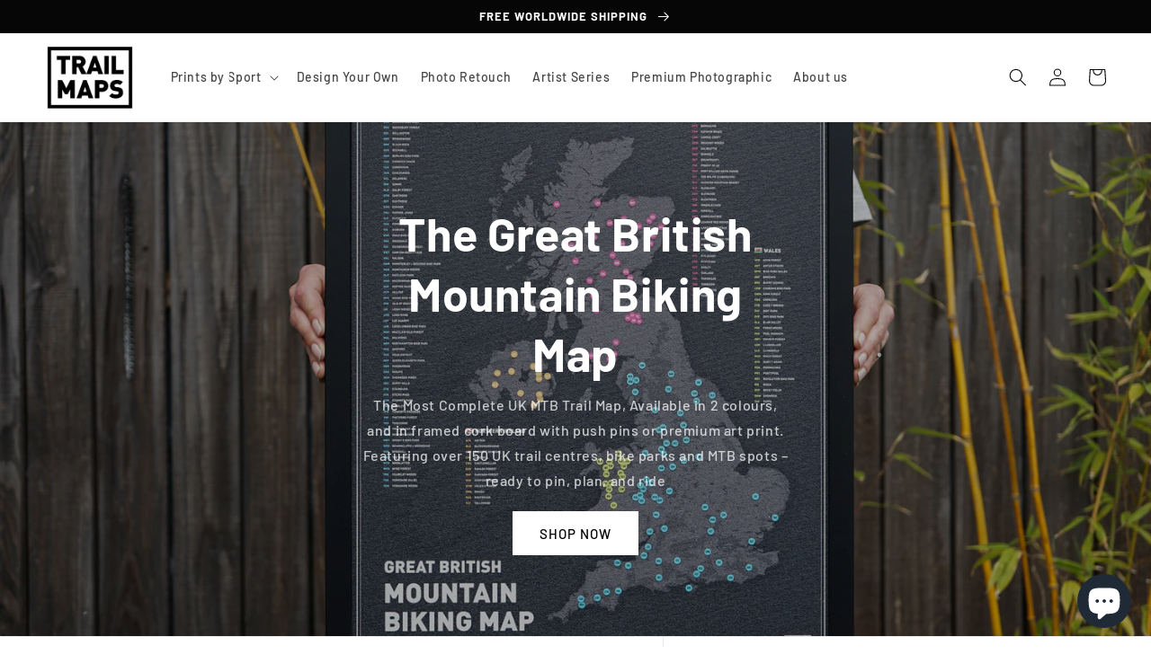

--- FILE ---
content_type: text/html; charset=utf-8
request_url: https://trailmaps.com/
body_size: 51950
content:
<!doctype html>
<html class="no-js" lang="en">
  <head>
    <meta charset="utf-8">
    <meta http-equiv="X-UA-Compatible" content="IE=edge">
    <meta name="viewport" content="width=device-width,initial-scale=1">
    <meta name="theme-color" content="">
    <link rel="canonical" href="https://trailmaps.com/">
    <link rel="preconnect" href="https://cdn.shopify.com" crossorigin><link rel="icon" type="image/png" href="//trailmaps.com/cdn/shop/files/trailmaps-logo-no-domain-white.jpg?crop=center&height=32&v=1738451083&width=32"><link rel="preconnect" href="https://fonts.shopifycdn.com" crossorigin><title>
      TrailMaps.com | Art prints for Mountain Bikers &amp; Cyclists
</title>

    
      <meta name="description" content="Artwork posters for mountain biking, road cycling, running, triathlons, hiking, and snow sports. Choose from hundreds of beautifully designed maps, or design your own using our &#39;connect to Strava&#39; print designer or by uploading GPX files to create artwork from your tracked routes.">
    

    

<meta property="og:site_name" content="TrailMaps">
<meta property="og:url" content="https://trailmaps.com/">
<meta property="og:title" content="TrailMaps.com | Art prints for Mountain Bikers &amp; Cyclists">
<meta property="og:type" content="website">
<meta property="og:description" content="Artwork posters for mountain biking, road cycling, running, triathlons, hiking, and snow sports. Choose from hundreds of beautifully designed maps, or design your own using our &#39;connect to Strava&#39; print designer or by uploading GPX files to create artwork from your tracked routes."><meta property="og:image" content="http://trailmaps.com/cdn/shop/files/trailmaps-logo-no-domain-blackandwhite_social-sharing-image.jpg?v=1738451866">
  <meta property="og:image:secure_url" content="https://trailmaps.com/cdn/shop/files/trailmaps-logo-no-domain-blackandwhite_social-sharing-image.jpg?v=1738451866">
  <meta property="og:image:width" content="1200">
  <meta property="og:image:height" content="628"><meta name="twitter:site" content="@Trail_Maps"><meta name="twitter:card" content="summary_large_image">
<meta name="twitter:title" content="TrailMaps.com | Art prints for Mountain Bikers &amp; Cyclists">
<meta name="twitter:description" content="Artwork posters for mountain biking, road cycling, running, triathlons, hiking, and snow sports. Choose from hundreds of beautifully designed maps, or design your own using our &#39;connect to Strava&#39; print designer or by uploading GPX files to create artwork from your tracked routes.">


    <script src="//trailmaps.com/cdn/shop/t/2/assets/global.js?v=24850326154503943211659959571" defer="defer"></script>
    <script>window.performance && window.performance.mark && window.performance.mark('shopify.content_for_header.start');</script><meta name="google-site-verification" content="y2feK_0gIc8gT-MuqDESu0G7-2VsMFmFFtt-Ya_VDo4">
<meta name="google-site-verification" content="n0A0lg_RdMJfiW4HlisvPbAQuoyIpaZ56tPn79co1Zo">
<meta id="shopify-digital-wallet" name="shopify-digital-wallet" content="/1709736006/digital_wallets/dialog">
<meta name="shopify-checkout-api-token" content="21f5956d4b9246c9ed5cf7c819819c03">
<meta id="in-context-paypal-metadata" data-shop-id="1709736006" data-venmo-supported="false" data-environment="production" data-locale="en_US" data-paypal-v4="true" data-currency="GBP">
<link rel="alternate" hreflang="x-default" href="https://trailmaps.com/">
<link rel="alternate" hreflang="en" href="https://trailmaps.com/">
<link rel="alternate" hreflang="de" href="https://trailmaps.com/de">
<script async="async" src="/checkouts/internal/preloads.js?locale=en-GB"></script>
<link rel="preconnect" href="https://shop.app" crossorigin="anonymous">
<script async="async" src="https://shop.app/checkouts/internal/preloads.js?locale=en-GB&shop_id=1709736006" crossorigin="anonymous"></script>
<script id="apple-pay-shop-capabilities" type="application/json">{"shopId":1709736006,"countryCode":"GB","currencyCode":"GBP","merchantCapabilities":["supports3DS"],"merchantId":"gid:\/\/shopify\/Shop\/1709736006","merchantName":"TrailMaps","requiredBillingContactFields":["postalAddress","email"],"requiredShippingContactFields":["postalAddress","email"],"shippingType":"shipping","supportedNetworks":["visa","maestro","masterCard","amex","discover","elo"],"total":{"type":"pending","label":"TrailMaps","amount":"1.00"},"shopifyPaymentsEnabled":true,"supportsSubscriptions":true}</script>
<script id="shopify-features" type="application/json">{"accessToken":"21f5956d4b9246c9ed5cf7c819819c03","betas":["rich-media-storefront-analytics"],"domain":"trailmaps.com","predictiveSearch":true,"shopId":1709736006,"locale":"en"}</script>
<script>var Shopify = Shopify || {};
Shopify.shop = "trailmaps-co-uk.myshopify.com";
Shopify.locale = "en";
Shopify.currency = {"active":"GBP","rate":"1.0"};
Shopify.country = "GB";
Shopify.theme = {"name":"Dawn","id":130369847476,"schema_name":"Dawn","schema_version":"6.0.2","theme_store_id":887,"role":"main"};
Shopify.theme.handle = "null";
Shopify.theme.style = {"id":null,"handle":null};
Shopify.cdnHost = "trailmaps.com/cdn";
Shopify.routes = Shopify.routes || {};
Shopify.routes.root = "/";</script>
<script type="module">!function(o){(o.Shopify=o.Shopify||{}).modules=!0}(window);</script>
<script>!function(o){function n(){var o=[];function n(){o.push(Array.prototype.slice.apply(arguments))}return n.q=o,n}var t=o.Shopify=o.Shopify||{};t.loadFeatures=n(),t.autoloadFeatures=n()}(window);</script>
<script>
  window.ShopifyPay = window.ShopifyPay || {};
  window.ShopifyPay.apiHost = "shop.app\/pay";
  window.ShopifyPay.redirectState = null;
</script>
<script id="shop-js-analytics" type="application/json">{"pageType":"index"}</script>
<script defer="defer" async type="module" src="//trailmaps.com/cdn/shopifycloud/shop-js/modules/v2/client.init-shop-cart-sync_BdyHc3Nr.en.esm.js"></script>
<script defer="defer" async type="module" src="//trailmaps.com/cdn/shopifycloud/shop-js/modules/v2/chunk.common_Daul8nwZ.esm.js"></script>
<script type="module">
  await import("//trailmaps.com/cdn/shopifycloud/shop-js/modules/v2/client.init-shop-cart-sync_BdyHc3Nr.en.esm.js");
await import("//trailmaps.com/cdn/shopifycloud/shop-js/modules/v2/chunk.common_Daul8nwZ.esm.js");

  window.Shopify.SignInWithShop?.initShopCartSync?.({"fedCMEnabled":true,"windoidEnabled":true});

</script>
<script>
  window.Shopify = window.Shopify || {};
  if (!window.Shopify.featureAssets) window.Shopify.featureAssets = {};
  window.Shopify.featureAssets['shop-js'] = {"shop-cart-sync":["modules/v2/client.shop-cart-sync_QYOiDySF.en.esm.js","modules/v2/chunk.common_Daul8nwZ.esm.js"],"init-fed-cm":["modules/v2/client.init-fed-cm_DchLp9rc.en.esm.js","modules/v2/chunk.common_Daul8nwZ.esm.js"],"shop-button":["modules/v2/client.shop-button_OV7bAJc5.en.esm.js","modules/v2/chunk.common_Daul8nwZ.esm.js"],"init-windoid":["modules/v2/client.init-windoid_DwxFKQ8e.en.esm.js","modules/v2/chunk.common_Daul8nwZ.esm.js"],"shop-cash-offers":["modules/v2/client.shop-cash-offers_DWtL6Bq3.en.esm.js","modules/v2/chunk.common_Daul8nwZ.esm.js","modules/v2/chunk.modal_CQq8HTM6.esm.js"],"shop-toast-manager":["modules/v2/client.shop-toast-manager_CX9r1SjA.en.esm.js","modules/v2/chunk.common_Daul8nwZ.esm.js"],"init-shop-email-lookup-coordinator":["modules/v2/client.init-shop-email-lookup-coordinator_UhKnw74l.en.esm.js","modules/v2/chunk.common_Daul8nwZ.esm.js"],"pay-button":["modules/v2/client.pay-button_DzxNnLDY.en.esm.js","modules/v2/chunk.common_Daul8nwZ.esm.js"],"avatar":["modules/v2/client.avatar_BTnouDA3.en.esm.js"],"init-shop-cart-sync":["modules/v2/client.init-shop-cart-sync_BdyHc3Nr.en.esm.js","modules/v2/chunk.common_Daul8nwZ.esm.js"],"shop-login-button":["modules/v2/client.shop-login-button_D8B466_1.en.esm.js","modules/v2/chunk.common_Daul8nwZ.esm.js","modules/v2/chunk.modal_CQq8HTM6.esm.js"],"init-customer-accounts-sign-up":["modules/v2/client.init-customer-accounts-sign-up_C8fpPm4i.en.esm.js","modules/v2/client.shop-login-button_D8B466_1.en.esm.js","modules/v2/chunk.common_Daul8nwZ.esm.js","modules/v2/chunk.modal_CQq8HTM6.esm.js"],"init-shop-for-new-customer-accounts":["modules/v2/client.init-shop-for-new-customer-accounts_CVTO0Ztu.en.esm.js","modules/v2/client.shop-login-button_D8B466_1.en.esm.js","modules/v2/chunk.common_Daul8nwZ.esm.js","modules/v2/chunk.modal_CQq8HTM6.esm.js"],"init-customer-accounts":["modules/v2/client.init-customer-accounts_dRgKMfrE.en.esm.js","modules/v2/client.shop-login-button_D8B466_1.en.esm.js","modules/v2/chunk.common_Daul8nwZ.esm.js","modules/v2/chunk.modal_CQq8HTM6.esm.js"],"shop-follow-button":["modules/v2/client.shop-follow-button_CkZpjEct.en.esm.js","modules/v2/chunk.common_Daul8nwZ.esm.js","modules/v2/chunk.modal_CQq8HTM6.esm.js"],"lead-capture":["modules/v2/client.lead-capture_BntHBhfp.en.esm.js","modules/v2/chunk.common_Daul8nwZ.esm.js","modules/v2/chunk.modal_CQq8HTM6.esm.js"],"checkout-modal":["modules/v2/client.checkout-modal_CfxcYbTm.en.esm.js","modules/v2/chunk.common_Daul8nwZ.esm.js","modules/v2/chunk.modal_CQq8HTM6.esm.js"],"shop-login":["modules/v2/client.shop-login_Da4GZ2H6.en.esm.js","modules/v2/chunk.common_Daul8nwZ.esm.js","modules/v2/chunk.modal_CQq8HTM6.esm.js"],"payment-terms":["modules/v2/client.payment-terms_MV4M3zvL.en.esm.js","modules/v2/chunk.common_Daul8nwZ.esm.js","modules/v2/chunk.modal_CQq8HTM6.esm.js"]};
</script>
<script>(function() {
  var isLoaded = false;
  function asyncLoad() {
    if (isLoaded) return;
    isLoaded = true;
    var urls = ["https:\/\/chimpstatic.com\/mcjs-connected\/js\/users\/daf25fb6db7a9ebec110ec5a6\/54d59b8875a3ae13cd77612a8.js?shop=trailmaps-co-uk.myshopify.com","https:\/\/ecommplugins-scripts.trustpilot.com\/v2.1\/js\/header.min.js?settings=eyJrZXkiOiJiMmdQN0hmeTBzMlRXVUFyIn0=\u0026shop=trailmaps-co-uk.myshopify.com","https:\/\/ecommplugins-trustboxsettings.trustpilot.com\/trailmaps-co-uk.myshopify.com.js?settings=1592737292779\u0026shop=trailmaps-co-uk.myshopify.com","https:\/\/widget.trustpilot.com\/bootstrap\/v5\/tp.widget.sync.bootstrap.min.js?shop=trailmaps-co-uk.myshopify.com","\/\/sumo-shopify.com\/apps\/shopify\/sumome-plugin\/js\/sumome.js?siteID=49f18a0038caa200892a20007d25880057c400008aeee1003f303000c69fe000\u0026shopId=1709736006\u0026login=910653074724bfb4a7284ff8ee700269cb00ef1e\u0026shop=trailmaps-co-uk.myshopify.com","https:\/\/d23dclunsivw3h.cloudfront.net\/redirect-app.js?shop=trailmaps-co-uk.myshopify.com","https:\/\/static.affiliatly.com\/shopify\/v3\/shopify.js?affiliatly_code=AF-1025251\u0026shop=trailmaps-co-uk.myshopify.com","https:\/\/d1639lhkj5l89m.cloudfront.net\/js\/storefront\/uppromote.js?shop=trailmaps-co-uk.myshopify.com","https:\/\/static.klaviyo.com\/onsite\/js\/klaviyo.js?company_id=XMR24q\u0026shop=trailmaps-co-uk.myshopify.com","https:\/\/cdn.hextom.com\/js\/ultimatesalesboost.js?shop=trailmaps-co-uk.myshopify.com"];
    for (var i = 0; i < urls.length; i++) {
      var s = document.createElement('script');
      s.type = 'text/javascript';
      s.async = true;
      s.src = urls[i];
      var x = document.getElementsByTagName('script')[0];
      x.parentNode.insertBefore(s, x);
    }
  };
  if(window.attachEvent) {
    window.attachEvent('onload', asyncLoad);
  } else {
    window.addEventListener('load', asyncLoad, false);
  }
})();</script>
<script id="__st">var __st={"a":1709736006,"offset":0,"reqid":"e2bdc1f7-f3dc-4a91-89fc-e9a44d77f47d-1768975549","pageurl":"trailmaps.com\/","u":"181bd7496f03","p":"home"};</script>
<script>window.ShopifyPaypalV4VisibilityTracking = true;</script>
<script id="captcha-bootstrap">!function(){'use strict';const t='contact',e='account',n='new_comment',o=[[t,t],['blogs',n],['comments',n],[t,'customer']],c=[[e,'customer_login'],[e,'guest_login'],[e,'recover_customer_password'],[e,'create_customer']],r=t=>t.map((([t,e])=>`form[action*='/${t}']:not([data-nocaptcha='true']) input[name='form_type'][value='${e}']`)).join(','),a=t=>()=>t?[...document.querySelectorAll(t)].map((t=>t.form)):[];function s(){const t=[...o],e=r(t);return a(e)}const i='password',u='form_key',d=['recaptcha-v3-token','g-recaptcha-response','h-captcha-response',i],f=()=>{try{return window.sessionStorage}catch{return}},m='__shopify_v',_=t=>t.elements[u];function p(t,e,n=!1){try{const o=window.sessionStorage,c=JSON.parse(o.getItem(e)),{data:r}=function(t){const{data:e,action:n}=t;return t[m]||n?{data:e,action:n}:{data:t,action:n}}(c);for(const[e,n]of Object.entries(r))t.elements[e]&&(t.elements[e].value=n);n&&o.removeItem(e)}catch(o){console.error('form repopulation failed',{error:o})}}const l='form_type',E='cptcha';function T(t){t.dataset[E]=!0}const w=window,h=w.document,L='Shopify',v='ce_forms',y='captcha';let A=!1;((t,e)=>{const n=(g='f06e6c50-85a8-45c8-87d0-21a2b65856fe',I='https://cdn.shopify.com/shopifycloud/storefront-forms-hcaptcha/ce_storefront_forms_captcha_hcaptcha.v1.5.2.iife.js',D={infoText:'Protected by hCaptcha',privacyText:'Privacy',termsText:'Terms'},(t,e,n)=>{const o=w[L][v],c=o.bindForm;if(c)return c(t,g,e,D).then(n);var r;o.q.push([[t,g,e,D],n]),r=I,A||(h.body.append(Object.assign(h.createElement('script'),{id:'captcha-provider',async:!0,src:r})),A=!0)});var g,I,D;w[L]=w[L]||{},w[L][v]=w[L][v]||{},w[L][v].q=[],w[L][y]=w[L][y]||{},w[L][y].protect=function(t,e){n(t,void 0,e),T(t)},Object.freeze(w[L][y]),function(t,e,n,w,h,L){const[v,y,A,g]=function(t,e,n){const i=e?o:[],u=t?c:[],d=[...i,...u],f=r(d),m=r(i),_=r(d.filter((([t,e])=>n.includes(e))));return[a(f),a(m),a(_),s()]}(w,h,L),I=t=>{const e=t.target;return e instanceof HTMLFormElement?e:e&&e.form},D=t=>v().includes(t);t.addEventListener('submit',(t=>{const e=I(t);if(!e)return;const n=D(e)&&!e.dataset.hcaptchaBound&&!e.dataset.recaptchaBound,o=_(e),c=g().includes(e)&&(!o||!o.value);(n||c)&&t.preventDefault(),c&&!n&&(function(t){try{if(!f())return;!function(t){const e=f();if(!e)return;const n=_(t);if(!n)return;const o=n.value;o&&e.removeItem(o)}(t);const e=Array.from(Array(32),(()=>Math.random().toString(36)[2])).join('');!function(t,e){_(t)||t.append(Object.assign(document.createElement('input'),{type:'hidden',name:u})),t.elements[u].value=e}(t,e),function(t,e){const n=f();if(!n)return;const o=[...t.querySelectorAll(`input[type='${i}']`)].map((({name:t})=>t)),c=[...d,...o],r={};for(const[a,s]of new FormData(t).entries())c.includes(a)||(r[a]=s);n.setItem(e,JSON.stringify({[m]:1,action:t.action,data:r}))}(t,e)}catch(e){console.error('failed to persist form',e)}}(e),e.submit())}));const S=(t,e)=>{t&&!t.dataset[E]&&(n(t,e.some((e=>e===t))),T(t))};for(const o of['focusin','change'])t.addEventListener(o,(t=>{const e=I(t);D(e)&&S(e,y())}));const B=e.get('form_key'),M=e.get(l),P=B&&M;t.addEventListener('DOMContentLoaded',(()=>{const t=y();if(P)for(const e of t)e.elements[l].value===M&&p(e,B);[...new Set([...A(),...v().filter((t=>'true'===t.dataset.shopifyCaptcha))])].forEach((e=>S(e,t)))}))}(h,new URLSearchParams(w.location.search),n,t,e,['guest_login'])})(!0,!0)}();</script>
<script integrity="sha256-4kQ18oKyAcykRKYeNunJcIwy7WH5gtpwJnB7kiuLZ1E=" data-source-attribution="shopify.loadfeatures" defer="defer" src="//trailmaps.com/cdn/shopifycloud/storefront/assets/storefront/load_feature-a0a9edcb.js" crossorigin="anonymous"></script>
<script crossorigin="anonymous" defer="defer" src="//trailmaps.com/cdn/shopifycloud/storefront/assets/shopify_pay/storefront-65b4c6d7.js?v=20250812"></script>
<script data-source-attribution="shopify.dynamic_checkout.dynamic.init">var Shopify=Shopify||{};Shopify.PaymentButton=Shopify.PaymentButton||{isStorefrontPortableWallets:!0,init:function(){window.Shopify.PaymentButton.init=function(){};var t=document.createElement("script");t.src="https://trailmaps.com/cdn/shopifycloud/portable-wallets/latest/portable-wallets.en.js",t.type="module",document.head.appendChild(t)}};
</script>
<script data-source-attribution="shopify.dynamic_checkout.buyer_consent">
  function portableWalletsHideBuyerConsent(e){var t=document.getElementById("shopify-buyer-consent"),n=document.getElementById("shopify-subscription-policy-button");t&&n&&(t.classList.add("hidden"),t.setAttribute("aria-hidden","true"),n.removeEventListener("click",e))}function portableWalletsShowBuyerConsent(e){var t=document.getElementById("shopify-buyer-consent"),n=document.getElementById("shopify-subscription-policy-button");t&&n&&(t.classList.remove("hidden"),t.removeAttribute("aria-hidden"),n.addEventListener("click",e))}window.Shopify?.PaymentButton&&(window.Shopify.PaymentButton.hideBuyerConsent=portableWalletsHideBuyerConsent,window.Shopify.PaymentButton.showBuyerConsent=portableWalletsShowBuyerConsent);
</script>
<script data-source-attribution="shopify.dynamic_checkout.cart.bootstrap">document.addEventListener("DOMContentLoaded",(function(){function t(){return document.querySelector("shopify-accelerated-checkout-cart, shopify-accelerated-checkout")}if(t())Shopify.PaymentButton.init();else{new MutationObserver((function(e,n){t()&&(Shopify.PaymentButton.init(),n.disconnect())})).observe(document.body,{childList:!0,subtree:!0})}}));
</script>
<link id="shopify-accelerated-checkout-styles" rel="stylesheet" media="screen" href="https://trailmaps.com/cdn/shopifycloud/portable-wallets/latest/accelerated-checkout-backwards-compat.css" crossorigin="anonymous">
<style id="shopify-accelerated-checkout-cart">
        #shopify-buyer-consent {
  margin-top: 1em;
  display: inline-block;
  width: 100%;
}

#shopify-buyer-consent.hidden {
  display: none;
}

#shopify-subscription-policy-button {
  background: none;
  border: none;
  padding: 0;
  text-decoration: underline;
  font-size: inherit;
  cursor: pointer;
}

#shopify-subscription-policy-button::before {
  box-shadow: none;
}

      </style>
<script id="sections-script" data-sections="header,footer" defer="defer" src="//trailmaps.com/cdn/shop/t/2/compiled_assets/scripts.js?v=8111"></script>
<script>window.performance && window.performance.mark && window.performance.mark('shopify.content_for_header.end');</script>


    <style data-shopify>
      @font-face {
  font-family: Barlow;
  font-weight: 500;
  font-style: normal;
  font-display: swap;
  src: url("//trailmaps.com/cdn/fonts/barlow/barlow_n5.a193a1990790eba0cc5cca569d23799830e90f07.woff2") format("woff2"),
       url("//trailmaps.com/cdn/fonts/barlow/barlow_n5.ae31c82169b1dc0715609b8cc6a610b917808358.woff") format("woff");
}

      @font-face {
  font-family: Barlow;
  font-weight: 700;
  font-style: normal;
  font-display: swap;
  src: url("//trailmaps.com/cdn/fonts/barlow/barlow_n7.691d1d11f150e857dcbc1c10ef03d825bc378d81.woff2") format("woff2"),
       url("//trailmaps.com/cdn/fonts/barlow/barlow_n7.4fdbb1cb7da0e2c2f88492243ffa2b4f91924840.woff") format("woff");
}

      @font-face {
  font-family: Barlow;
  font-weight: 500;
  font-style: italic;
  font-display: swap;
  src: url("//trailmaps.com/cdn/fonts/barlow/barlow_i5.714d58286997b65cd479af615cfa9bb0a117a573.woff2") format("woff2"),
       url("//trailmaps.com/cdn/fonts/barlow/barlow_i5.0120f77e6447d3b5df4bbec8ad8c2d029d87fb21.woff") format("woff");
}

      @font-face {
  font-family: Barlow;
  font-weight: 700;
  font-style: italic;
  font-display: swap;
  src: url("//trailmaps.com/cdn/fonts/barlow/barlow_i7.50e19d6cc2ba5146fa437a5a7443c76d5d730103.woff2") format("woff2"),
       url("//trailmaps.com/cdn/fonts/barlow/barlow_i7.47e9f98f1b094d912e6fd631cc3fe93d9f40964f.woff") format("woff");
}

      @font-face {
  font-family: Barlow;
  font-weight: 700;
  font-style: normal;
  font-display: swap;
  src: url("//trailmaps.com/cdn/fonts/barlow/barlow_n7.691d1d11f150e857dcbc1c10ef03d825bc378d81.woff2") format("woff2"),
       url("//trailmaps.com/cdn/fonts/barlow/barlow_n7.4fdbb1cb7da0e2c2f88492243ffa2b4f91924840.woff") format("woff");
}


      :root {
        --font-body-family: Barlow, sans-serif;
        --font-body-style: normal;
        --font-body-weight: 500;
        --font-body-weight-bold: 800;

        --font-heading-family: Barlow, sans-serif;
        --font-heading-style: normal;
        --font-heading-weight: 700;

        --font-body-scale: 1.0;
        --font-heading-scale: 1.0;

        --color-base-text: 6, 6, 6;
        --color-shadow: 6, 6, 6;
        --color-base-background-1: 255, 255, 255;
        --color-base-background-2: 243, 243, 243;
        --color-base-solid-button-labels: 255, 255, 255;
        --color-base-outline-button-labels: 18, 18, 18;
        --color-base-accent-1: 18, 18, 18;
        --color-base-accent-2: 249, 105, 25;
        --payment-terms-background-color: #ffffff;

        --gradient-base-background-1: #ffffff;
        --gradient-base-background-2: #f3f3f3;
        --gradient-base-accent-1: linear-gradient(57deg, rgba(12, 79, 193, 1) 8%, rgba(43, 177, 252, 1) 83%);
        --gradient-base-accent-2: #f96919;

        --media-padding: px;
        --media-border-opacity: 0.05;
        --media-border-width: 1px;
        --media-radius: 0px;
        --media-shadow-opacity: 0.0;
        --media-shadow-horizontal-offset: 0px;
        --media-shadow-vertical-offset: 0px;
        --media-shadow-blur-radius: 5px;
        --media-shadow-visible: 0;

        --page-width: 140rem;
        --page-width-margin: 0rem;

        --card-image-padding: 0.0rem;
        --card-corner-radius: 0.0rem;
        --card-text-alignment: center;
        --card-border-width: 0.0rem;
        --card-border-opacity: 0.1;
        --card-shadow-opacity: 0.0;
        --card-shadow-visible: 0;
        --card-shadow-horizontal-offset: 0.0rem;
        --card-shadow-vertical-offset: 0.4rem;
        --card-shadow-blur-radius: 0.5rem;

        --badge-corner-radius: 4.0rem;

        --popup-border-width: 1px;
        --popup-border-opacity: 0.1;
        --popup-corner-radius: 0px;
        --popup-shadow-opacity: 0.0;
        --popup-shadow-horizontal-offset: 0px;
        --popup-shadow-vertical-offset: 4px;
        --popup-shadow-blur-radius: 5px;

        --drawer-border-width: 1px;
        --drawer-border-opacity: 0.1;
        --drawer-shadow-opacity: 0.0;
        --drawer-shadow-horizontal-offset: 0px;
        --drawer-shadow-vertical-offset: 4px;
        --drawer-shadow-blur-radius: 5px;

        --spacing-sections-desktop: 0px;
        --spacing-sections-mobile: 0px;

        --grid-desktop-vertical-spacing: 8px;
        --grid-desktop-horizontal-spacing: 8px;
        --grid-mobile-vertical-spacing: 4px;
        --grid-mobile-horizontal-spacing: 4px;

        --text-boxes-border-opacity: 0.1;
        --text-boxes-border-width: 0px;
        --text-boxes-radius: 0px;
        --text-boxes-shadow-opacity: 0.0;
        --text-boxes-shadow-visible: 0;
        --text-boxes-shadow-horizontal-offset: 0px;
        --text-boxes-shadow-vertical-offset: 4px;
        --text-boxes-shadow-blur-radius: 5px;

        --buttons-radius: 0px;
        --buttons-radius-outset: 0px;
        --buttons-border-width: 2px;
        --buttons-border-opacity: 1.0;
        --buttons-shadow-opacity: 0.0;
        --buttons-shadow-visible: 0;
        --buttons-shadow-horizontal-offset: 0px;
        --buttons-shadow-vertical-offset: 4px;
        --buttons-shadow-blur-radius: 5px;
        --buttons-border-offset: 0px;

        --inputs-radius: 0px;
        --inputs-border-width: 1px;
        --inputs-border-opacity: 0.55;
        --inputs-shadow-opacity: 0.0;
        --inputs-shadow-horizontal-offset: 0px;
        --inputs-margin-offset: 0px;
        --inputs-shadow-vertical-offset: 0px;
        --inputs-shadow-blur-radius: 5px;
        --inputs-radius-outset: 0px;

        --variant-pills-radius: 40px;
        --variant-pills-border-width: 1px;
        --variant-pills-border-opacity: 0.55;
        --variant-pills-shadow-opacity: 0.0;
        --variant-pills-shadow-horizontal-offset: 0px;
        --variant-pills-shadow-vertical-offset: 4px;
        --variant-pills-shadow-blur-radius: 5px;
      }

      *,
      *::before,
      *::after {
        box-sizing: inherit;
      }

      html {
        box-sizing: border-box;
        font-size: calc(var(--font-body-scale) * 62.5%);
        height: 100%;
      }

      body {
        display: grid;
        grid-template-rows: auto auto 1fr auto;
        grid-template-columns: 100%;
        min-height: 100%;
        margin: 0;
        font-size: 1.5rem;
        letter-spacing: 0.06rem;
        line-height: calc(1 + 0.8 / var(--font-body-scale));
        font-family: var(--font-body-family);
        font-style: var(--font-body-style);
        font-weight: var(--font-body-weight);
      }

      @media screen and (min-width: 750px) {
        body {
          font-size: 1.6rem;
        }
      }
    </style>

    <link href="//trailmaps.com/cdn/shop/t/2/assets/base.css?v=56645371612691516091664273932" rel="stylesheet" type="text/css" media="all" />
<link rel="preload" as="font" href="//trailmaps.com/cdn/fonts/barlow/barlow_n5.a193a1990790eba0cc5cca569d23799830e90f07.woff2" type="font/woff2" crossorigin><link rel="preload" as="font" href="//trailmaps.com/cdn/fonts/barlow/barlow_n7.691d1d11f150e857dcbc1c10ef03d825bc378d81.woff2" type="font/woff2" crossorigin><link rel="stylesheet" href="//trailmaps.com/cdn/shop/t/2/assets/component-predictive-search.css?v=165644661289088488651659959570" media="print" onload="this.media='all'"><script>document.documentElement.className = document.documentElement.className.replace('no-js', 'js');
    if (Shopify.designMode) {
      document.documentElement.classList.add('shopify-design-mode');
    }
    </script>
  
  <!-- Hotjar Tracking Code for https://trailmaps.com -->
<script>
    (function(h,o,t,j,a,r){
        h.hj=h.hj||function(){(h.hj.q=h.hj.q||[]).push(arguments)};
        h._hjSettings={hjid:3273822,hjsv:6};
        a=o.getElementsByTagName('head')[0];
        r=o.createElement('script');r.async=1;
        r.src=t+h._hjSettings.hjid+j+h._hjSettings.hjsv;
        a.appendChild(r);
    })(window,document,'https://static.hotjar.com/c/hotjar-','.js?sv=');
</script>
  
  <!-- BEGIN app block: shopify://apps/klaviyo-email-marketing-sms/blocks/klaviyo-onsite-embed/2632fe16-c075-4321-a88b-50b567f42507 -->












  <script async src="https://static.klaviyo.com/onsite/js/XMR24q/klaviyo.js?company_id=XMR24q"></script>
  <script>!function(){if(!window.klaviyo){window._klOnsite=window._klOnsite||[];try{window.klaviyo=new Proxy({},{get:function(n,i){return"push"===i?function(){var n;(n=window._klOnsite).push.apply(n,arguments)}:function(){for(var n=arguments.length,o=new Array(n),w=0;w<n;w++)o[w]=arguments[w];var t="function"==typeof o[o.length-1]?o.pop():void 0,e=new Promise((function(n){window._klOnsite.push([i].concat(o,[function(i){t&&t(i),n(i)}]))}));return e}}})}catch(n){window.klaviyo=window.klaviyo||[],window.klaviyo.push=function(){var n;(n=window._klOnsite).push.apply(n,arguments)}}}}();</script>

  




  <script>
    window.klaviyoReviewsProductDesignMode = false
  </script>







<!-- END app block --><!-- BEGIN app block: shopify://apps/upload-lift/blocks/app-embed/3c98bdcb-7587-4ade-bfe4-7d8af00d05ca -->
<script src="https://assets.cloudlift.app/api/assets/upload.js?shop=trailmaps-co-uk.myshopify.com" defer="defer"></script>

<!-- END app block --><script src="https://cdn.shopify.com/extensions/e8878072-2f6b-4e89-8082-94b04320908d/inbox-1254/assets/inbox-chat-loader.js" type="text/javascript" defer="defer"></script>
<link href="https://monorail-edge.shopifysvc.com" rel="dns-prefetch">
<script>(function(){if ("sendBeacon" in navigator && "performance" in window) {try {var session_token_from_headers = performance.getEntriesByType('navigation')[0].serverTiming.find(x => x.name == '_s').description;} catch {var session_token_from_headers = undefined;}var session_cookie_matches = document.cookie.match(/_shopify_s=([^;]*)/);var session_token_from_cookie = session_cookie_matches && session_cookie_matches.length === 2 ? session_cookie_matches[1] : "";var session_token = session_token_from_headers || session_token_from_cookie || "";function handle_abandonment_event(e) {var entries = performance.getEntries().filter(function(entry) {return /monorail-edge.shopifysvc.com/.test(entry.name);});if (!window.abandonment_tracked && entries.length === 0) {window.abandonment_tracked = true;var currentMs = Date.now();var navigation_start = performance.timing.navigationStart;var payload = {shop_id: 1709736006,url: window.location.href,navigation_start,duration: currentMs - navigation_start,session_token,page_type: "index"};window.navigator.sendBeacon("https://monorail-edge.shopifysvc.com/v1/produce", JSON.stringify({schema_id: "online_store_buyer_site_abandonment/1.1",payload: payload,metadata: {event_created_at_ms: currentMs,event_sent_at_ms: currentMs}}));}}window.addEventListener('pagehide', handle_abandonment_event);}}());</script>
<script id="web-pixels-manager-setup">(function e(e,d,r,n,o){if(void 0===o&&(o={}),!Boolean(null===(a=null===(i=window.Shopify)||void 0===i?void 0:i.analytics)||void 0===a?void 0:a.replayQueue)){var i,a;window.Shopify=window.Shopify||{};var t=window.Shopify;t.analytics=t.analytics||{};var s=t.analytics;s.replayQueue=[],s.publish=function(e,d,r){return s.replayQueue.push([e,d,r]),!0};try{self.performance.mark("wpm:start")}catch(e){}var l=function(){var e={modern:/Edge?\/(1{2}[4-9]|1[2-9]\d|[2-9]\d{2}|\d{4,})\.\d+(\.\d+|)|Firefox\/(1{2}[4-9]|1[2-9]\d|[2-9]\d{2}|\d{4,})\.\d+(\.\d+|)|Chrom(ium|e)\/(9{2}|\d{3,})\.\d+(\.\d+|)|(Maci|X1{2}).+ Version\/(15\.\d+|(1[6-9]|[2-9]\d|\d{3,})\.\d+)([,.]\d+|)( \(\w+\)|)( Mobile\/\w+|) Safari\/|Chrome.+OPR\/(9{2}|\d{3,})\.\d+\.\d+|(CPU[ +]OS|iPhone[ +]OS|CPU[ +]iPhone|CPU IPhone OS|CPU iPad OS)[ +]+(15[._]\d+|(1[6-9]|[2-9]\d|\d{3,})[._]\d+)([._]\d+|)|Android:?[ /-](13[3-9]|1[4-9]\d|[2-9]\d{2}|\d{4,})(\.\d+|)(\.\d+|)|Android.+Firefox\/(13[5-9]|1[4-9]\d|[2-9]\d{2}|\d{4,})\.\d+(\.\d+|)|Android.+Chrom(ium|e)\/(13[3-9]|1[4-9]\d|[2-9]\d{2}|\d{4,})\.\d+(\.\d+|)|SamsungBrowser\/([2-9]\d|\d{3,})\.\d+/,legacy:/Edge?\/(1[6-9]|[2-9]\d|\d{3,})\.\d+(\.\d+|)|Firefox\/(5[4-9]|[6-9]\d|\d{3,})\.\d+(\.\d+|)|Chrom(ium|e)\/(5[1-9]|[6-9]\d|\d{3,})\.\d+(\.\d+|)([\d.]+$|.*Safari\/(?![\d.]+ Edge\/[\d.]+$))|(Maci|X1{2}).+ Version\/(10\.\d+|(1[1-9]|[2-9]\d|\d{3,})\.\d+)([,.]\d+|)( \(\w+\)|)( Mobile\/\w+|) Safari\/|Chrome.+OPR\/(3[89]|[4-9]\d|\d{3,})\.\d+\.\d+|(CPU[ +]OS|iPhone[ +]OS|CPU[ +]iPhone|CPU IPhone OS|CPU iPad OS)[ +]+(10[._]\d+|(1[1-9]|[2-9]\d|\d{3,})[._]\d+)([._]\d+|)|Android:?[ /-](13[3-9]|1[4-9]\d|[2-9]\d{2}|\d{4,})(\.\d+|)(\.\d+|)|Mobile Safari.+OPR\/([89]\d|\d{3,})\.\d+\.\d+|Android.+Firefox\/(13[5-9]|1[4-9]\d|[2-9]\d{2}|\d{4,})\.\d+(\.\d+|)|Android.+Chrom(ium|e)\/(13[3-9]|1[4-9]\d|[2-9]\d{2}|\d{4,})\.\d+(\.\d+|)|Android.+(UC? ?Browser|UCWEB|U3)[ /]?(15\.([5-9]|\d{2,})|(1[6-9]|[2-9]\d|\d{3,})\.\d+)\.\d+|SamsungBrowser\/(5\.\d+|([6-9]|\d{2,})\.\d+)|Android.+MQ{2}Browser\/(14(\.(9|\d{2,})|)|(1[5-9]|[2-9]\d|\d{3,})(\.\d+|))(\.\d+|)|K[Aa][Ii]OS\/(3\.\d+|([4-9]|\d{2,})\.\d+)(\.\d+|)/},d=e.modern,r=e.legacy,n=navigator.userAgent;return n.match(d)?"modern":n.match(r)?"legacy":"unknown"}(),u="modern"===l?"modern":"legacy",c=(null!=n?n:{modern:"",legacy:""})[u],f=function(e){return[e.baseUrl,"/wpm","/b",e.hashVersion,"modern"===e.buildTarget?"m":"l",".js"].join("")}({baseUrl:d,hashVersion:r,buildTarget:u}),m=function(e){var d=e.version,r=e.bundleTarget,n=e.surface,o=e.pageUrl,i=e.monorailEndpoint;return{emit:function(e){var a=e.status,t=e.errorMsg,s=(new Date).getTime(),l=JSON.stringify({metadata:{event_sent_at_ms:s},events:[{schema_id:"web_pixels_manager_load/3.1",payload:{version:d,bundle_target:r,page_url:o,status:a,surface:n,error_msg:t},metadata:{event_created_at_ms:s}}]});if(!i)return console&&console.warn&&console.warn("[Web Pixels Manager] No Monorail endpoint provided, skipping logging."),!1;try{return self.navigator.sendBeacon.bind(self.navigator)(i,l)}catch(e){}var u=new XMLHttpRequest;try{return u.open("POST",i,!0),u.setRequestHeader("Content-Type","text/plain"),u.send(l),!0}catch(e){return console&&console.warn&&console.warn("[Web Pixels Manager] Got an unhandled error while logging to Monorail."),!1}}}}({version:r,bundleTarget:l,surface:e.surface,pageUrl:self.location.href,monorailEndpoint:e.monorailEndpoint});try{o.browserTarget=l,function(e){var d=e.src,r=e.async,n=void 0===r||r,o=e.onload,i=e.onerror,a=e.sri,t=e.scriptDataAttributes,s=void 0===t?{}:t,l=document.createElement("script"),u=document.querySelector("head"),c=document.querySelector("body");if(l.async=n,l.src=d,a&&(l.integrity=a,l.crossOrigin="anonymous"),s)for(var f in s)if(Object.prototype.hasOwnProperty.call(s,f))try{l.dataset[f]=s[f]}catch(e){}if(o&&l.addEventListener("load",o),i&&l.addEventListener("error",i),u)u.appendChild(l);else{if(!c)throw new Error("Did not find a head or body element to append the script");c.appendChild(l)}}({src:f,async:!0,onload:function(){if(!function(){var e,d;return Boolean(null===(d=null===(e=window.Shopify)||void 0===e?void 0:e.analytics)||void 0===d?void 0:d.initialized)}()){var d=window.webPixelsManager.init(e)||void 0;if(d){var r=window.Shopify.analytics;r.replayQueue.forEach((function(e){var r=e[0],n=e[1],o=e[2];d.publishCustomEvent(r,n,o)})),r.replayQueue=[],r.publish=d.publishCustomEvent,r.visitor=d.visitor,r.initialized=!0}}},onerror:function(){return m.emit({status:"failed",errorMsg:"".concat(f," has failed to load")})},sri:function(e){var d=/^sha384-[A-Za-z0-9+/=]+$/;return"string"==typeof e&&d.test(e)}(c)?c:"",scriptDataAttributes:o}),m.emit({status:"loading"})}catch(e){m.emit({status:"failed",errorMsg:(null==e?void 0:e.message)||"Unknown error"})}}})({shopId: 1709736006,storefrontBaseUrl: "https://trailmaps.com",extensionsBaseUrl: "https://extensions.shopifycdn.com/cdn/shopifycloud/web-pixels-manager",monorailEndpoint: "https://monorail-edge.shopifysvc.com/unstable/produce_batch",surface: "storefront-renderer",enabledBetaFlags: ["2dca8a86"],webPixelsConfigList: [{"id":"758546612","configuration":"{\"shopId\":\"134247\",\"env\":\"production\",\"metaData\":\"[]\"}","eventPayloadVersion":"v1","runtimeContext":"STRICT","scriptVersion":"bfd9a967c6567947e7b2121ef63afeee","type":"APP","apiClientId":2773553,"privacyPurposes":[],"dataSharingAdjustments":{"protectedCustomerApprovalScopes":["read_customer_address","read_customer_email","read_customer_name","read_customer_personal_data","read_customer_phone"]}},{"id":"463863988","configuration":"{\"config\":\"{\\\"pixel_id\\\":\\\"GT-TXX9H2W\\\",\\\"target_country\\\":\\\"GB\\\",\\\"gtag_events\\\":[{\\\"type\\\":\\\"purchase\\\",\\\"action_label\\\":\\\"MC-VG3SX2RLL8\\\"},{\\\"type\\\":\\\"page_view\\\",\\\"action_label\\\":\\\"MC-VG3SX2RLL8\\\"},{\\\"type\\\":\\\"view_item\\\",\\\"action_label\\\":\\\"MC-VG3SX2RLL8\\\"}],\\\"enable_monitoring_mode\\\":false}\"}","eventPayloadVersion":"v1","runtimeContext":"OPEN","scriptVersion":"b2a88bafab3e21179ed38636efcd8a93","type":"APP","apiClientId":1780363,"privacyPurposes":[],"dataSharingAdjustments":{"protectedCustomerApprovalScopes":["read_customer_address","read_customer_email","read_customer_name","read_customer_personal_data","read_customer_phone"]}},{"id":"109543604","configuration":"{\"pixel_id\":\"2101920486523215\",\"pixel_type\":\"facebook_pixel\",\"metaapp_system_user_token\":\"-\"}","eventPayloadVersion":"v1","runtimeContext":"OPEN","scriptVersion":"ca16bc87fe92b6042fbaa3acc2fbdaa6","type":"APP","apiClientId":2329312,"privacyPurposes":["ANALYTICS","MARKETING","SALE_OF_DATA"],"dataSharingAdjustments":{"protectedCustomerApprovalScopes":["read_customer_address","read_customer_email","read_customer_name","read_customer_personal_data","read_customer_phone"]}},{"id":"73302196","configuration":"{\"tagID\":\"2613456198957\"}","eventPayloadVersion":"v1","runtimeContext":"STRICT","scriptVersion":"18031546ee651571ed29edbe71a3550b","type":"APP","apiClientId":3009811,"privacyPurposes":["ANALYTICS","MARKETING","SALE_OF_DATA"],"dataSharingAdjustments":{"protectedCustomerApprovalScopes":["read_customer_address","read_customer_email","read_customer_name","read_customer_personal_data","read_customer_phone"]}},{"id":"57966772","eventPayloadVersion":"v1","runtimeContext":"LAX","scriptVersion":"1","type":"CUSTOM","privacyPurposes":["MARKETING"],"name":"Meta pixel (migrated)"},{"id":"87523508","eventPayloadVersion":"v1","runtimeContext":"LAX","scriptVersion":"1","type":"CUSTOM","privacyPurposes":["ANALYTICS"],"name":"Google Analytics tag (migrated)"},{"id":"shopify-app-pixel","configuration":"{}","eventPayloadVersion":"v1","runtimeContext":"STRICT","scriptVersion":"0450","apiClientId":"shopify-pixel","type":"APP","privacyPurposes":["ANALYTICS","MARKETING"]},{"id":"shopify-custom-pixel","eventPayloadVersion":"v1","runtimeContext":"LAX","scriptVersion":"0450","apiClientId":"shopify-pixel","type":"CUSTOM","privacyPurposes":["ANALYTICS","MARKETING"]}],isMerchantRequest: false,initData: {"shop":{"name":"TrailMaps","paymentSettings":{"currencyCode":"GBP"},"myshopifyDomain":"trailmaps-co-uk.myshopify.com","countryCode":"GB","storefrontUrl":"https:\/\/trailmaps.com"},"customer":null,"cart":null,"checkout":null,"productVariants":[],"purchasingCompany":null},},"https://trailmaps.com/cdn","fcfee988w5aeb613cpc8e4bc33m6693e112",{"modern":"","legacy":""},{"shopId":"1709736006","storefrontBaseUrl":"https:\/\/trailmaps.com","extensionBaseUrl":"https:\/\/extensions.shopifycdn.com\/cdn\/shopifycloud\/web-pixels-manager","surface":"storefront-renderer","enabledBetaFlags":"[\"2dca8a86\"]","isMerchantRequest":"false","hashVersion":"fcfee988w5aeb613cpc8e4bc33m6693e112","publish":"custom","events":"[[\"page_viewed\",{}]]"});</script><script>
  window.ShopifyAnalytics = window.ShopifyAnalytics || {};
  window.ShopifyAnalytics.meta = window.ShopifyAnalytics.meta || {};
  window.ShopifyAnalytics.meta.currency = 'GBP';
  var meta = {"page":{"pageType":"home","requestId":"e2bdc1f7-f3dc-4a91-89fc-e9a44d77f47d-1768975549"}};
  for (var attr in meta) {
    window.ShopifyAnalytics.meta[attr] = meta[attr];
  }
</script>
<script class="analytics">
  (function () {
    var customDocumentWrite = function(content) {
      var jquery = null;

      if (window.jQuery) {
        jquery = window.jQuery;
      } else if (window.Checkout && window.Checkout.$) {
        jquery = window.Checkout.$;
      }

      if (jquery) {
        jquery('body').append(content);
      }
    };

    var hasLoggedConversion = function(token) {
      if (token) {
        return document.cookie.indexOf('loggedConversion=' + token) !== -1;
      }
      return false;
    }

    var setCookieIfConversion = function(token) {
      if (token) {
        var twoMonthsFromNow = new Date(Date.now());
        twoMonthsFromNow.setMonth(twoMonthsFromNow.getMonth() + 2);

        document.cookie = 'loggedConversion=' + token + '; expires=' + twoMonthsFromNow;
      }
    }

    var trekkie = window.ShopifyAnalytics.lib = window.trekkie = window.trekkie || [];
    if (trekkie.integrations) {
      return;
    }
    trekkie.methods = [
      'identify',
      'page',
      'ready',
      'track',
      'trackForm',
      'trackLink'
    ];
    trekkie.factory = function(method) {
      return function() {
        var args = Array.prototype.slice.call(arguments);
        args.unshift(method);
        trekkie.push(args);
        return trekkie;
      };
    };
    for (var i = 0; i < trekkie.methods.length; i++) {
      var key = trekkie.methods[i];
      trekkie[key] = trekkie.factory(key);
    }
    trekkie.load = function(config) {
      trekkie.config = config || {};
      trekkie.config.initialDocumentCookie = document.cookie;
      var first = document.getElementsByTagName('script')[0];
      var script = document.createElement('script');
      script.type = 'text/javascript';
      script.onerror = function(e) {
        var scriptFallback = document.createElement('script');
        scriptFallback.type = 'text/javascript';
        scriptFallback.onerror = function(error) {
                var Monorail = {
      produce: function produce(monorailDomain, schemaId, payload) {
        var currentMs = new Date().getTime();
        var event = {
          schema_id: schemaId,
          payload: payload,
          metadata: {
            event_created_at_ms: currentMs,
            event_sent_at_ms: currentMs
          }
        };
        return Monorail.sendRequest("https://" + monorailDomain + "/v1/produce", JSON.stringify(event));
      },
      sendRequest: function sendRequest(endpointUrl, payload) {
        // Try the sendBeacon API
        if (window && window.navigator && typeof window.navigator.sendBeacon === 'function' && typeof window.Blob === 'function' && !Monorail.isIos12()) {
          var blobData = new window.Blob([payload], {
            type: 'text/plain'
          });

          if (window.navigator.sendBeacon(endpointUrl, blobData)) {
            return true;
          } // sendBeacon was not successful

        } // XHR beacon

        var xhr = new XMLHttpRequest();

        try {
          xhr.open('POST', endpointUrl);
          xhr.setRequestHeader('Content-Type', 'text/plain');
          xhr.send(payload);
        } catch (e) {
          console.log(e);
        }

        return false;
      },
      isIos12: function isIos12() {
        return window.navigator.userAgent.lastIndexOf('iPhone; CPU iPhone OS 12_') !== -1 || window.navigator.userAgent.lastIndexOf('iPad; CPU OS 12_') !== -1;
      }
    };
    Monorail.produce('monorail-edge.shopifysvc.com',
      'trekkie_storefront_load_errors/1.1',
      {shop_id: 1709736006,
      theme_id: 130369847476,
      app_name: "storefront",
      context_url: window.location.href,
      source_url: "//trailmaps.com/cdn/s/trekkie.storefront.cd680fe47e6c39ca5d5df5f0a32d569bc48c0f27.min.js"});

        };
        scriptFallback.async = true;
        scriptFallback.src = '//trailmaps.com/cdn/s/trekkie.storefront.cd680fe47e6c39ca5d5df5f0a32d569bc48c0f27.min.js';
        first.parentNode.insertBefore(scriptFallback, first);
      };
      script.async = true;
      script.src = '//trailmaps.com/cdn/s/trekkie.storefront.cd680fe47e6c39ca5d5df5f0a32d569bc48c0f27.min.js';
      first.parentNode.insertBefore(script, first);
    };
    trekkie.load(
      {"Trekkie":{"appName":"storefront","development":false,"defaultAttributes":{"shopId":1709736006,"isMerchantRequest":null,"themeId":130369847476,"themeCityHash":"11240169685452392471","contentLanguage":"en","currency":"GBP","eventMetadataId":"68750814-fe6d-4559-870f-375b435eb7a7"},"isServerSideCookieWritingEnabled":true,"monorailRegion":"shop_domain","enabledBetaFlags":["65f19447"]},"Session Attribution":{},"S2S":{"facebookCapiEnabled":true,"source":"trekkie-storefront-renderer","apiClientId":580111}}
    );

    var loaded = false;
    trekkie.ready(function() {
      if (loaded) return;
      loaded = true;

      window.ShopifyAnalytics.lib = window.trekkie;

      var originalDocumentWrite = document.write;
      document.write = customDocumentWrite;
      try { window.ShopifyAnalytics.merchantGoogleAnalytics.call(this); } catch(error) {};
      document.write = originalDocumentWrite;

      window.ShopifyAnalytics.lib.page(null,{"pageType":"home","requestId":"e2bdc1f7-f3dc-4a91-89fc-e9a44d77f47d-1768975549","shopifyEmitted":true});

      var match = window.location.pathname.match(/checkouts\/(.+)\/(thank_you|post_purchase)/)
      var token = match? match[1]: undefined;
      if (!hasLoggedConversion(token)) {
        setCookieIfConversion(token);
        
      }
    });


        var eventsListenerScript = document.createElement('script');
        eventsListenerScript.async = true;
        eventsListenerScript.src = "//trailmaps.com/cdn/shopifycloud/storefront/assets/shop_events_listener-3da45d37.js";
        document.getElementsByTagName('head')[0].appendChild(eventsListenerScript);

})();</script>
  <script>
  if (!window.ga || (window.ga && typeof window.ga !== 'function')) {
    window.ga = function ga() {
      (window.ga.q = window.ga.q || []).push(arguments);
      if (window.Shopify && window.Shopify.analytics && typeof window.Shopify.analytics.publish === 'function') {
        window.Shopify.analytics.publish("ga_stub_called", {}, {sendTo: "google_osp_migration"});
      }
      console.error("Shopify's Google Analytics stub called with:", Array.from(arguments), "\nSee https://help.shopify.com/manual/promoting-marketing/pixels/pixel-migration#google for more information.");
    };
    if (window.Shopify && window.Shopify.analytics && typeof window.Shopify.analytics.publish === 'function') {
      window.Shopify.analytics.publish("ga_stub_initialized", {}, {sendTo: "google_osp_migration"});
    }
  }
</script>
<script
  defer
  src="https://trailmaps.com/cdn/shopifycloud/perf-kit/shopify-perf-kit-3.0.4.min.js"
  data-application="storefront-renderer"
  data-shop-id="1709736006"
  data-render-region="gcp-us-central1"
  data-page-type="index"
  data-theme-instance-id="130369847476"
  data-theme-name="Dawn"
  data-theme-version="6.0.2"
  data-monorail-region="shop_domain"
  data-resource-timing-sampling-rate="10"
  data-shs="true"
  data-shs-beacon="true"
  data-shs-export-with-fetch="true"
  data-shs-logs-sample-rate="1"
  data-shs-beacon-endpoint="https://trailmaps.com/api/collect"
></script>
</head>

  <body class="gradient">
    <a class="skip-to-content-link button visually-hidden" href="#MainContent">
      Skip to content
    </a><div id="shopify-section-announcement-bar" class="shopify-section"><div class="announcement-bar color-inverse gradient" role="region" aria-label="Announcement" ><a href="/pages/delivery" class="announcement-bar__link link link--text focus-inset animate-arrow"><p class="announcement-bar__message h5">
                FREE WORLDWIDE SHIPPING
<svg viewBox="0 0 14 10" fill="none" aria-hidden="true" focusable="false" role="presentation" class="icon icon-arrow" xmlns="http://www.w3.org/2000/svg">
  <path fill-rule="evenodd" clip-rule="evenodd" d="M8.537.808a.5.5 0 01.817-.162l4 4a.5.5 0 010 .708l-4 4a.5.5 0 11-.708-.708L11.793 5.5H1a.5.5 0 010-1h10.793L8.646 1.354a.5.5 0 01-.109-.546z" fill="currentColor">
</svg>

</p></a></div>
</div>
    <div id="shopify-section-header" class="shopify-section section-header"><link rel="stylesheet" href="//trailmaps.com/cdn/shop/t/2/assets/component-list-menu.css?v=151968516119678728991659959571" media="print" onload="this.media='all'">
<link rel="stylesheet" href="//trailmaps.com/cdn/shop/t/2/assets/component-search.css?v=96455689198851321781659959569" media="print" onload="this.media='all'">
<link rel="stylesheet" href="//trailmaps.com/cdn/shop/t/2/assets/component-menu-drawer.css?v=182311192829367774911659959570" media="print" onload="this.media='all'">
<link rel="stylesheet" href="//trailmaps.com/cdn/shop/t/2/assets/component-cart-notification.css?v=119852831333870967341659959569" media="print" onload="this.media='all'">
<link rel="stylesheet" href="//trailmaps.com/cdn/shop/t/2/assets/component-cart-items.css?v=23917223812499722491659959572" media="print" onload="this.media='all'"><link rel="stylesheet" href="//trailmaps.com/cdn/shop/t/2/assets/component-price.css?v=112673864592427438181659959570" media="print" onload="this.media='all'">
  <link rel="stylesheet" href="//trailmaps.com/cdn/shop/t/2/assets/component-loading-overlay.css?v=167310470843593579841659959573" media="print" onload="this.media='all'"><noscript><link href="//trailmaps.com/cdn/shop/t/2/assets/component-list-menu.css?v=151968516119678728991659959571" rel="stylesheet" type="text/css" media="all" /></noscript>
<noscript><link href="//trailmaps.com/cdn/shop/t/2/assets/component-search.css?v=96455689198851321781659959569" rel="stylesheet" type="text/css" media="all" /></noscript>
<noscript><link href="//trailmaps.com/cdn/shop/t/2/assets/component-menu-drawer.css?v=182311192829367774911659959570" rel="stylesheet" type="text/css" media="all" /></noscript>
<noscript><link href="//trailmaps.com/cdn/shop/t/2/assets/component-cart-notification.css?v=119852831333870967341659959569" rel="stylesheet" type="text/css" media="all" /></noscript>
<noscript><link href="//trailmaps.com/cdn/shop/t/2/assets/component-cart-items.css?v=23917223812499722491659959572" rel="stylesheet" type="text/css" media="all" /></noscript>

<style>
  header-drawer {
    justify-self: start;
    margin-left: -1.2rem;
  }

  .header__heading-logo {
    max-width: 100px;
  }

  @media screen and (min-width: 990px) {
    header-drawer {
      display: none;
    }
  }

  .menu-drawer-container {
    display: flex;
  }

  .list-menu {
    list-style: none;
    padding: 0;
    margin: 0;
  }

  .list-menu--inline {
    display: inline-flex;
    flex-wrap: wrap;
  }

  summary.list-menu__item {
    padding-right: 2.7rem;
  }

  .list-menu__item {
    display: flex;
    align-items: center;
    line-height: calc(1 + 0.3 / var(--font-body-scale));
  }

  .list-menu__item--link {
    text-decoration: none;
    padding-bottom: 1rem;
    padding-top: 1rem;
    line-height: calc(1 + 0.8 / var(--font-body-scale));
  }

  @media screen and (min-width: 750px) {
    .list-menu__item--link {
      padding-bottom: 0.5rem;
      padding-top: 0.5rem;
    }
  }
</style><style data-shopify>.header {
    padding-top: 2px;
    padding-bottom: 2px;
  }

  .section-header {
    margin-bottom: 0px;
  }

  @media screen and (min-width: 750px) {
    .section-header {
      margin-bottom: 0px;
    }
  }

  @media screen and (min-width: 990px) {
    .header {
      padding-top: 4px;
      padding-bottom: 4px;
    }
  }</style><script src="//trailmaps.com/cdn/shop/t/2/assets/details-disclosure.js?v=153497636716254413831659959572" defer="defer"></script>
<script src="//trailmaps.com/cdn/shop/t/2/assets/details-modal.js?v=4511761896672669691659959572" defer="defer"></script>
<script src="//trailmaps.com/cdn/shop/t/2/assets/cart-notification.js?v=31179948596492670111659959570" defer="defer"></script><svg xmlns="http://www.w3.org/2000/svg" class="hidden">
  <symbol id="icon-search" viewbox="0 0 18 19" fill="none">
    <path fill-rule="evenodd" clip-rule="evenodd" d="M11.03 11.68A5.784 5.784 0 112.85 3.5a5.784 5.784 0 018.18 8.18zm.26 1.12a6.78 6.78 0 11.72-.7l5.4 5.4a.5.5 0 11-.71.7l-5.41-5.4z" fill="currentColor"/>
  </symbol>

  <symbol id="icon-close" class="icon icon-close" fill="none" viewBox="0 0 18 17">
    <path d="M.865 15.978a.5.5 0 00.707.707l7.433-7.431 7.579 7.282a.501.501 0 00.846-.37.5.5 0 00-.153-.351L9.712 8.546l7.417-7.416a.5.5 0 10-.707-.708L8.991 7.853 1.413.573a.5.5 0 10-.693.72l7.563 7.268-7.418 7.417z" fill="currentColor">
  </symbol>
</svg>
<sticky-header class="header-wrapper color-background-1 gradient header-wrapper--border-bottom">
  <header class="header header--middle-left page-width header--has-menu"><header-drawer data-breakpoint="tablet">
        <details id="Details-menu-drawer-container" class="menu-drawer-container">
          <summary class="header__icon header__icon--menu header__icon--summary link focus-inset" aria-label="Menu">
            <span>
              <svg xmlns="http://www.w3.org/2000/svg" aria-hidden="true" focusable="false" role="presentation" class="icon icon-hamburger" fill="none" viewBox="0 0 18 16">
  <path d="M1 .5a.5.5 0 100 1h15.71a.5.5 0 000-1H1zM.5 8a.5.5 0 01.5-.5h15.71a.5.5 0 010 1H1A.5.5 0 01.5 8zm0 7a.5.5 0 01.5-.5h15.71a.5.5 0 010 1H1a.5.5 0 01-.5-.5z" fill="currentColor">
</svg>

              <svg xmlns="http://www.w3.org/2000/svg" aria-hidden="true" focusable="false" role="presentation" class="icon icon-close" fill="none" viewBox="0 0 18 17">
  <path d="M.865 15.978a.5.5 0 00.707.707l7.433-7.431 7.579 7.282a.501.501 0 00.846-.37.5.5 0 00-.153-.351L9.712 8.546l7.417-7.416a.5.5 0 10-.707-.708L8.991 7.853 1.413.573a.5.5 0 10-.693.72l7.563 7.268-7.418 7.417z" fill="currentColor">
</svg>

            </span>
          </summary>
          <div id="menu-drawer" class="gradient menu-drawer motion-reduce" tabindex="-1">
            <div class="menu-drawer__inner-container">
              <div class="menu-drawer__navigation-container">
                <nav class="menu-drawer__navigation">
                  <ul class="menu-drawer__menu has-submenu list-menu" role="list"><li><details id="Details-menu-drawer-menu-item-1">
                            <summary class="menu-drawer__menu-item list-menu__item link link--text focus-inset">
                              Prints by Sport
                              <svg viewBox="0 0 14 10" fill="none" aria-hidden="true" focusable="false" role="presentation" class="icon icon-arrow" xmlns="http://www.w3.org/2000/svg">
  <path fill-rule="evenodd" clip-rule="evenodd" d="M8.537.808a.5.5 0 01.817-.162l4 4a.5.5 0 010 .708l-4 4a.5.5 0 11-.708-.708L11.793 5.5H1a.5.5 0 010-1h10.793L8.646 1.354a.5.5 0 01-.109-.546z" fill="currentColor">
</svg>

                              <svg aria-hidden="true" focusable="false" role="presentation" class="icon icon-caret" viewBox="0 0 10 6">
  <path fill-rule="evenodd" clip-rule="evenodd" d="M9.354.646a.5.5 0 00-.708 0L5 4.293 1.354.646a.5.5 0 00-.708.708l4 4a.5.5 0 00.708 0l4-4a.5.5 0 000-.708z" fill="currentColor">
</svg>

                            </summary>
                            <div id="link-Prints by Sport" class="menu-drawer__submenu has-submenu gradient motion-reduce" tabindex="-1">
                              <div class="menu-drawer__inner-submenu">
                                <button class="menu-drawer__close-button link link--text focus-inset" aria-expanded="true">
                                  <svg viewBox="0 0 14 10" fill="none" aria-hidden="true" focusable="false" role="presentation" class="icon icon-arrow" xmlns="http://www.w3.org/2000/svg">
  <path fill-rule="evenodd" clip-rule="evenodd" d="M8.537.808a.5.5 0 01.817-.162l4 4a.5.5 0 010 .708l-4 4a.5.5 0 11-.708-.708L11.793 5.5H1a.5.5 0 010-1h10.793L8.646 1.354a.5.5 0 01-.109-.546z" fill="currentColor">
</svg>

                                  Prints by Sport
                                </button>
                                <ul class="menu-drawer__menu list-menu" role="list" tabindex="-1"><li><a href="/collections/mountain-bike-trail-posters" class="menu-drawer__menu-item link link--text list-menu__item focus-inset">
                                          Mountain Biking
                                        </a></li><li><a href="/collections/road-cycling-art-posters" class="menu-drawer__menu-item link link--text list-menu__item focus-inset">
                                          Road Cycling
                                        </a></li><li><a href="/collections/running-art-prints" class="menu-drawer__menu-item link link--text list-menu__item focus-inset">
                                          Running
                                        </a></li><li><a href="/collections/ski-and-snowboard-posters-maps" class="menu-drawer__menu-item link link--text list-menu__item focus-inset">
                                          Ski and Snowboard
                                        </a></li><li><a href="/collections/hiking" class="menu-drawer__menu-item link link--text list-menu__item focus-inset">
                                          Hiking
                                        </a></li><li><a href="/collections/contour-series" class="menu-drawer__menu-item link link--text list-menu__item focus-inset">
                                          Outdoors
                                        </a></li><li><a href="/collections/fitness" class="menu-drawer__menu-item link link--text list-menu__item focus-inset">
                                          Fitness
                                        </a></li></ul>
                              </div>
                            </div>
                          </details></li><li><a href="/pages/design-your-own" class="menu-drawer__menu-item list-menu__item link link--text focus-inset">
                            Design Your Own
                          </a></li><li><a href="/collections/sports-photo-art-poster" class="menu-drawer__menu-item list-menu__item link link--text focus-inset">
                            Photo Retouch
                          </a></li><li><a href="/collections/artist-series-sports-posters" class="menu-drawer__menu-item list-menu__item link link--text focus-inset">
                            Artist Series
                          </a></li><li><a href="/collections/premium-collection-outdoor-photography-artwork" class="menu-drawer__menu-item list-menu__item link link--text focus-inset">
                            Premium Photographic
                          </a></li><li><a href="/pages/about-us" class="menu-drawer__menu-item list-menu__item link link--text focus-inset">
                            About us
                          </a></li></ul>
                </nav>
                <div class="menu-drawer__utility-links"><a href="/account/login" class="menu-drawer__account link focus-inset h5">
                      <svg xmlns="http://www.w3.org/2000/svg" aria-hidden="true" focusable="false" role="presentation" class="icon icon-account" fill="none" viewBox="0 0 18 19">
  <path fill-rule="evenodd" clip-rule="evenodd" d="M6 4.5a3 3 0 116 0 3 3 0 01-6 0zm3-4a4 4 0 100 8 4 4 0 000-8zm5.58 12.15c1.12.82 1.83 2.24 1.91 4.85H1.51c.08-2.6.79-4.03 1.9-4.85C4.66 11.75 6.5 11.5 9 11.5s4.35.26 5.58 1.15zM9 10.5c-2.5 0-4.65.24-6.17 1.35C1.27 12.98.5 14.93.5 18v.5h17V18c0-3.07-.77-5.02-2.33-6.15-1.52-1.1-3.67-1.35-6.17-1.35z" fill="currentColor">
</svg>

Log in</a><ul class="list list-social list-unstyled" role="list"><li class="list-social__item">
                        <a href="https://twitter.com/Trail_Maps" class="list-social__link link"><svg aria-hidden="true" focusable="false" role="presentation" class="icon icon-twitter" viewBox="0 0 18 15">
  <path fill="currentColor" d="M17.64 2.6a7.33 7.33 0 01-1.75 1.82c0 .05 0 .13.02.23l.02.23a9.97 9.97 0 01-1.69 5.54c-.57.85-1.24 1.62-2.02 2.28a9.09 9.09 0 01-2.82 1.6 10.23 10.23 0 01-8.9-.98c.34.02.61.04.83.04 1.64 0 3.1-.5 4.38-1.5a3.6 3.6 0 01-3.3-2.45A2.91 2.91 0 004 9.35a3.47 3.47 0 01-2.02-1.21 3.37 3.37 0 01-.8-2.22v-.03c.46.24.98.37 1.58.4a3.45 3.45 0 01-1.54-2.9c0-.61.14-1.2.45-1.79a9.68 9.68 0 003.2 2.6 10 10 0 004.08 1.07 3 3 0 01-.13-.8c0-.97.34-1.8 1.03-2.48A3.45 3.45 0 0112.4.96a3.49 3.49 0 012.54 1.1c.8-.15 1.54-.44 2.23-.85a3.4 3.4 0 01-1.54 1.94c.74-.1 1.4-.28 2.01-.54z">
</svg>
<span class="visually-hidden">Twitter</span>
                        </a>
                      </li><li class="list-social__item">
                        <a href="https://www.facebook.com/trailmapsart" class="list-social__link link"><svg aria-hidden="true" focusable="false" role="presentation" class="icon icon-facebook" viewBox="0 0 18 18">
  <path fill="currentColor" d="M16.42.61c.27 0 .5.1.69.28.19.2.28.42.28.7v15.44c0 .27-.1.5-.28.69a.94.94 0 01-.7.28h-4.39v-6.7h2.25l.31-2.65h-2.56v-1.7c0-.4.1-.72.28-.93.18-.2.5-.32 1-.32h1.37V3.35c-.6-.06-1.27-.1-2.01-.1-1.01 0-1.83.3-2.45.9-.62.6-.93 1.44-.93 2.53v1.97H7.04v2.65h2.24V18H.98c-.28 0-.5-.1-.7-.28a.94.94 0 01-.28-.7V1.59c0-.27.1-.5.28-.69a.94.94 0 01.7-.28h15.44z">
</svg>
<span class="visually-hidden">Facebook</span>
                        </a>
                      </li><li class="list-social__item">
                        <a href="https://www.instagram.com/trailmapsart/" class="list-social__link link"><svg aria-hidden="true" focusable="false" role="presentation" class="icon icon-instagram" viewBox="0 0 18 18">
  <path fill="currentColor" d="M8.77 1.58c2.34 0 2.62.01 3.54.05.86.04 1.32.18 1.63.3.41.17.7.35 1.01.66.3.3.5.6.65 1 .12.32.27.78.3 1.64.05.92.06 1.2.06 3.54s-.01 2.62-.05 3.54a4.79 4.79 0 01-.3 1.63c-.17.41-.35.7-.66 1.01-.3.3-.6.5-1.01.66-.31.12-.77.26-1.63.3-.92.04-1.2.05-3.54.05s-2.62 0-3.55-.05a4.79 4.79 0 01-1.62-.3c-.42-.16-.7-.35-1.01-.66-.31-.3-.5-.6-.66-1a4.87 4.87 0 01-.3-1.64c-.04-.92-.05-1.2-.05-3.54s0-2.62.05-3.54c.04-.86.18-1.32.3-1.63.16-.41.35-.7.66-1.01.3-.3.6-.5 1-.65.32-.12.78-.27 1.63-.3.93-.05 1.2-.06 3.55-.06zm0-1.58C6.39 0 6.09.01 5.15.05c-.93.04-1.57.2-2.13.4-.57.23-1.06.54-1.55 1.02C1 1.96.7 2.45.46 3.02c-.22.56-.37 1.2-.4 2.13C0 6.1 0 6.4 0 8.77s.01 2.68.05 3.61c.04.94.2 1.57.4 2.13.23.58.54 1.07 1.02 1.56.49.48.98.78 1.55 1.01.56.22 1.2.37 2.13.4.94.05 1.24.06 3.62.06 2.39 0 2.68-.01 3.62-.05.93-.04 1.57-.2 2.13-.41a4.27 4.27 0 001.55-1.01c.49-.49.79-.98 1.01-1.56.22-.55.37-1.19.41-2.13.04-.93.05-1.23.05-3.61 0-2.39 0-2.68-.05-3.62a6.47 6.47 0 00-.4-2.13 4.27 4.27 0 00-1.02-1.55A4.35 4.35 0 0014.52.46a6.43 6.43 0 00-2.13-.41A69 69 0 008.77 0z"/>
  <path fill="currentColor" d="M8.8 4a4.5 4.5 0 100 9 4.5 4.5 0 000-9zm0 7.43a2.92 2.92 0 110-5.85 2.92 2.92 0 010 5.85zM13.43 5a1.05 1.05 0 100-2.1 1.05 1.05 0 000 2.1z">
</svg>
<span class="visually-hidden">Instagram</span>
                        </a>
                      </li><li class="list-social__item">
                        <a href="https://www.youtube.com/channel/UCLmsg5C550Y1_llsthnOIng" class="list-social__link link"><svg aria-hidden="true" focusable="false" role="presentation" class="icon icon-youtube" viewBox="0 0 100 70">
  <path d="M98 11c2 7.7 2 24 2 24s0 16.3-2 24a12.5 12.5 0 01-9 9c-7.7 2-39 2-39 2s-31.3 0-39-2a12.5 12.5 0 01-9-9c-2-7.7-2-24-2-24s0-16.3 2-24c1.2-4.4 4.6-7.8 9-9 7.7-2 39-2 39-2s31.3 0 39 2c4.4 1.2 7.8 4.6 9 9zM40 50l26-15-26-15v30z" fill="currentColor">
</svg>
<span class="visually-hidden">YouTube</span>
                        </a>
                      </li></ul>
                </div>
              </div>
            </div>
          </div>
        </details>
      </header-drawer><h1 class="header__heading"><a href="/" class="header__heading-link link link--text focus-inset"><img src="//trailmaps.com/cdn/shop/files/trailmaps-logo-no-domain-white.jpg?v=1738451083" alt="TrailMaps" srcset="//trailmaps.com/cdn/shop/files/trailmaps-logo-no-domain-white.jpg?v=1738451083&amp;width=50 50w, //trailmaps.com/cdn/shop/files/trailmaps-logo-no-domain-white.jpg?v=1738451083&amp;width=100 100w, //trailmaps.com/cdn/shop/files/trailmaps-logo-no-domain-white.jpg?v=1738451083&amp;width=150 150w, //trailmaps.com/cdn/shop/files/trailmaps-logo-no-domain-white.jpg?v=1738451083&amp;width=200 200w, //trailmaps.com/cdn/shop/files/trailmaps-logo-no-domain-white.jpg?v=1738451083&amp;width=250 250w, //trailmaps.com/cdn/shop/files/trailmaps-logo-no-domain-white.jpg?v=1738451083&amp;width=300 300w, //trailmaps.com/cdn/shop/files/trailmaps-logo-no-domain-white.jpg?v=1738451083&amp;width=400 400w, //trailmaps.com/cdn/shop/files/trailmaps-logo-no-domain-white.jpg?v=1738451083&amp;width=500 500w" width="100" height="74.90566037735849" class="header__heading-logo">
</a></h1><nav class="header__inline-menu">
          <ul class="list-menu list-menu--inline" role="list"><li><header-menu>
                    <details id="Details-HeaderMenu-1">
                      <summary class="header__menu-item list-menu__item link focus-inset">
                        <span>Prints by Sport</span>
                        <svg aria-hidden="true" focusable="false" role="presentation" class="icon icon-caret" viewBox="0 0 10 6">
  <path fill-rule="evenodd" clip-rule="evenodd" d="M9.354.646a.5.5 0 00-.708 0L5 4.293 1.354.646a.5.5 0 00-.708.708l4 4a.5.5 0 00.708 0l4-4a.5.5 0 000-.708z" fill="currentColor">
</svg>

                      </summary>
                      <ul id="HeaderMenu-MenuList-1" class="header__submenu list-menu list-menu--disclosure gradient caption-large motion-reduce global-settings-popup" role="list" tabindex="-1"><li><a href="/collections/mountain-bike-trail-posters" class="header__menu-item list-menu__item link link--text focus-inset caption-large">
                                Mountain Biking
                              </a></li><li><a href="/collections/road-cycling-art-posters" class="header__menu-item list-menu__item link link--text focus-inset caption-large">
                                Road Cycling
                              </a></li><li><a href="/collections/running-art-prints" class="header__menu-item list-menu__item link link--text focus-inset caption-large">
                                Running
                              </a></li><li><a href="/collections/ski-and-snowboard-posters-maps" class="header__menu-item list-menu__item link link--text focus-inset caption-large">
                                Ski and Snowboard
                              </a></li><li><a href="/collections/hiking" class="header__menu-item list-menu__item link link--text focus-inset caption-large">
                                Hiking
                              </a></li><li><a href="/collections/contour-series" class="header__menu-item list-menu__item link link--text focus-inset caption-large">
                                Outdoors
                              </a></li><li><a href="/collections/fitness" class="header__menu-item list-menu__item link link--text focus-inset caption-large">
                                Fitness
                              </a></li></ul>
                    </details>
                  </header-menu></li><li><a href="/pages/design-your-own" class="header__menu-item header__menu-item list-menu__item link link--text focus-inset">
                    <span>Design Your Own</span>
                  </a></li><li><a href="/collections/sports-photo-art-poster" class="header__menu-item header__menu-item list-menu__item link link--text focus-inset">
                    <span>Photo Retouch</span>
                  </a></li><li><a href="/collections/artist-series-sports-posters" class="header__menu-item header__menu-item list-menu__item link link--text focus-inset">
                    <span>Artist Series</span>
                  </a></li><li><a href="/collections/premium-collection-outdoor-photography-artwork" class="header__menu-item header__menu-item list-menu__item link link--text focus-inset">
                    <span>Premium Photographic</span>
                  </a></li><li><a href="/pages/about-us" class="header__menu-item header__menu-item list-menu__item link link--text focus-inset">
                    <span>About us</span>
                  </a></li></ul>
        </nav><div class="header__icons">
      <details-modal class="header__search">
        <details>
          <summary class="header__icon header__icon--search header__icon--summary link focus-inset modal__toggle" aria-haspopup="dialog" aria-label="Search">
            <span>
              <svg class="modal__toggle-open icon icon-search" aria-hidden="true" focusable="false" role="presentation">
                <use href="#icon-search">
              </svg>
              <svg class="modal__toggle-close icon icon-close" aria-hidden="true" focusable="false" role="presentation">
                <use href="#icon-close">
              </svg>
            </span>
          </summary>
          <div class="search-modal modal__content gradient" role="dialog" aria-modal="true" aria-label="Search">
            <div class="modal-overlay"></div>
            <div class="search-modal__content search-modal__content-bottom" tabindex="-1"><predictive-search class="search-modal__form" data-loading-text="Loading..."><form action="/search" method="get" role="search" class="search search-modal__form">
                  <div class="field">
                    <input class="search__input field__input"
                      id="Search-In-Modal"
                      type="search"
                      name="q"
                      value=""
                      placeholder="Search"role="combobox"
                        aria-expanded="false"
                        aria-owns="predictive-search-results-list"
                        aria-controls="predictive-search-results-list"
                        aria-haspopup="listbox"
                        aria-autocomplete="list"
                        autocorrect="off"
                        autocomplete="off"
                        autocapitalize="off"
                        spellcheck="false">
                    <label class="field__label" for="Search-In-Modal">Search</label>
                    <input type="hidden" name="options[prefix]" value="last">
                    <button class="search__button field__button" aria-label="Search">
                      <svg class="icon icon-search" aria-hidden="true" focusable="false" role="presentation">
                        <use href="#icon-search">
                      </svg>
                    </button>
                  </div><div class="predictive-search predictive-search--header" tabindex="-1" data-predictive-search>
                      <div class="predictive-search__loading-state">
                        <svg aria-hidden="true" focusable="false" role="presentation" class="spinner" viewBox="0 0 66 66" xmlns="http://www.w3.org/2000/svg">
                          <circle class="path" fill="none" stroke-width="6" cx="33" cy="33" r="30"></circle>
                        </svg>
                      </div>
                    </div>

                    <span class="predictive-search-status visually-hidden" role="status" aria-hidden="true"></span></form></predictive-search><button type="button" class="search-modal__close-button modal__close-button link link--text focus-inset" aria-label="Close">
                <svg class="icon icon-close" aria-hidden="true" focusable="false" role="presentation">
                  <use href="#icon-close">
                </svg>
              </button>
            </div>
          </div>
        </details>
      </details-modal><a href="/account/login" class="header__icon header__icon--account link focus-inset small-hide">
          <svg xmlns="http://www.w3.org/2000/svg" aria-hidden="true" focusable="false" role="presentation" class="icon icon-account" fill="none" viewBox="0 0 18 19">
  <path fill-rule="evenodd" clip-rule="evenodd" d="M6 4.5a3 3 0 116 0 3 3 0 01-6 0zm3-4a4 4 0 100 8 4 4 0 000-8zm5.58 12.15c1.12.82 1.83 2.24 1.91 4.85H1.51c.08-2.6.79-4.03 1.9-4.85C4.66 11.75 6.5 11.5 9 11.5s4.35.26 5.58 1.15zM9 10.5c-2.5 0-4.65.24-6.17 1.35C1.27 12.98.5 14.93.5 18v.5h17V18c0-3.07-.77-5.02-2.33-6.15-1.52-1.1-3.67-1.35-6.17-1.35z" fill="currentColor">
</svg>

          <span class="visually-hidden">Log in</span>
        </a><a href="/cart" class="header__icon header__icon--cart link focus-inset" id="cart-icon-bubble"><svg class="icon icon-cart-empty" aria-hidden="true" focusable="false" role="presentation" xmlns="http://www.w3.org/2000/svg" viewBox="0 0 40 40" fill="none">
  <path d="m15.75 11.8h-3.16l-.77 11.6a5 5 0 0 0 4.99 5.34h7.38a5 5 0 0 0 4.99-5.33l-.78-11.61zm0 1h-2.22l-.71 10.67a4 4 0 0 0 3.99 4.27h7.38a4 4 0 0 0 4-4.27l-.72-10.67h-2.22v.63a4.75 4.75 0 1 1 -9.5 0zm8.5 0h-7.5v.63a3.75 3.75 0 1 0 7.5 0z" fill="currentColor" fill-rule="evenodd"/>
</svg>
<span class="visually-hidden">Cart</span></a>
    </div>
  </header>
</sticky-header>

<cart-notification>
  <div class="cart-notification-wrapper page-width">
    <div id="cart-notification" class="cart-notification focus-inset color-background-1 gradient" aria-modal="true" aria-label="Item added to your cart" role="dialog" tabindex="-1">
      <div class="cart-notification__header">
        <h2 class="cart-notification__heading caption-large text-body"><svg class="icon icon-checkmark color-foreground-text" aria-hidden="true" focusable="false" xmlns="http://www.w3.org/2000/svg" viewBox="0 0 12 9" fill="none">
  <path fill-rule="evenodd" clip-rule="evenodd" d="M11.35.643a.5.5 0 01.006.707l-6.77 6.886a.5.5 0 01-.719-.006L.638 4.845a.5.5 0 11.724-.69l2.872 3.011 6.41-6.517a.5.5 0 01.707-.006h-.001z" fill="currentColor"/>
</svg>
Item added to your cart</h2>
        <button type="button" class="cart-notification__close modal__close-button link link--text focus-inset" aria-label="Close">
          <svg class="icon icon-close" aria-hidden="true" focusable="false"><use href="#icon-close"></svg>
        </button>
      </div>
      <div id="cart-notification-product" class="cart-notification-product"></div>
      <div class="cart-notification__links">
        <a href="/cart" id="cart-notification-button" class="button button--secondary button--full-width"></a>
        <form action="/cart" method="post" id="cart-notification-form">
          <button class="button button--primary button--full-width" name="checkout">Check out</button>
        </form>
        <button type="button" class="link button-label">Continue shopping</button>
      </div>
    </div>
  </div>
</cart-notification>
<style data-shopify>
  .cart-notification {
     display: none;
  }
</style>


<script type="application/ld+json">
  {
    "@context": "http://schema.org",
    "@type": "Organization",
    "name": "TrailMaps",
    
      "logo": "https:\/\/trailmaps.com\/cdn\/shop\/files\/trailmaps-logo-no-domain-white.jpg?v=1738451083\u0026width=1060",
    
    "sameAs": [
      "https:\/\/twitter.com\/Trail_Maps",
      "https:\/\/www.facebook.com\/trailmapsart",
      "",
      "https:\/\/www.instagram.com\/trailmapsart\/",
      "",
      "",
      "",
      "https:\/\/www.youtube.com\/channel\/UCLmsg5C550Y1_llsthnOIng",
      ""
    ],
    "url": "https:\/\/trailmaps.com"
  }
</script>
  <script type="application/ld+json">
    {
      "@context": "http://schema.org",
      "@type": "WebSite",
      "name": "TrailMaps",
      "potentialAction": {
        "@type": "SearchAction",
        "target": "https:\/\/trailmaps.com\/search?q={search_term_string}",
        "query-input": "required name=search_term_string"
      },
      "url": "https:\/\/trailmaps.com"
    }
  </script>
</div>
    <main id="MainContent" class="content-for-layout focus-none" role="main" tabindex="-1">
      <section id="shopify-section-template--15677032235188__6f9c9433-073b-4062-b4a3-4dc785b89332" class="shopify-section section"><link href="//trailmaps.com/cdn/shop/t/2/assets/section-image-banner.css?v=170916557215809668651659959570" rel="stylesheet" type="text/css" media="all" />
<link href="//trailmaps.com/cdn/shop/t/2/assets/component-slider.css?v=95971316053212773771659959570" rel="stylesheet" type="text/css" media="all" />
<link href="//trailmaps.com/cdn/shop/t/2/assets/component-slideshow.css?v=87432719022228681551659959572" rel="stylesheet" type="text/css" media="all" />
<slideshow-component class="slider-mobile-gutter mobile-text-below" role="region" aria-roledescription="Carousel" aria-label="Slideshow about our brand"><div class="slideshow__controls slideshow__controls--top slider-buttons no-js-hidden slideshow__controls--border-radius-mobile">
      <button type="button" class="slider-button slider-button--prev" name="previous" aria-label="Previous slide" aria-controls="Slider-template--15677032235188__6f9c9433-073b-4062-b4a3-4dc785b89332"><svg aria-hidden="true" focusable="false" role="presentation" class="icon icon-caret" viewBox="0 0 10 6">
  <path fill-rule="evenodd" clip-rule="evenodd" d="M9.354.646a.5.5 0 00-.708 0L5 4.293 1.354.646a.5.5 0 00-.708.708l4 4a.5.5 0 00.708 0l4-4a.5.5 0 000-.708z" fill="currentColor">
</svg>
</button>
      <div class="slider-counter slider-counter--dots"><div class="slideshow__control-wrapper"><button class="slider-counter__link slider-counter__link--dots link" aria-label="Load slide 1 of 4" aria-controls="Slider-template--15677032235188__6f9c9433-073b-4062-b4a3-4dc785b89332"><span class="dot"></span></button><button class="slider-counter__link slider-counter__link--dots link" aria-label="Load slide 2 of 4" aria-controls="Slider-template--15677032235188__6f9c9433-073b-4062-b4a3-4dc785b89332"><span class="dot"></span></button><button class="slider-counter__link slider-counter__link--dots link" aria-label="Load slide 3 of 4" aria-controls="Slider-template--15677032235188__6f9c9433-073b-4062-b4a3-4dc785b89332"><span class="dot"></span></button><button class="slider-counter__link slider-counter__link--dots link" aria-label="Load slide 4 of 4" aria-controls="Slider-template--15677032235188__6f9c9433-073b-4062-b4a3-4dc785b89332"><span class="dot"></span></button></div></div>
      <button type="button" class="slider-button slider-button--next" name="next" aria-label="Next slide" aria-controls="Slider-template--15677032235188__6f9c9433-073b-4062-b4a3-4dc785b89332"><svg aria-hidden="true" focusable="false" role="presentation" class="icon icon-caret" viewBox="0 0 10 6">
  <path fill-rule="evenodd" clip-rule="evenodd" d="M9.354.646a.5.5 0 00-.708 0L5 4.293 1.354.646a.5.5 0 00-.708.708l4 4a.5.5 0 00.708 0l4-4a.5.5 0 000-.708z" fill="currentColor">
</svg>
</button><button type="button" class="slideshow__autoplay slider-button no-js-hidden" aria-label="Pause slideshow"><svg class="icon icon-pause" viewBox="0 0 8 12" fill="none" xmlns="http://www.w3.org/2000/svg" focusable="false" aria-hidden="true">
  <path d="M1.2 0.75C0.813401 0.75 0.5 0.985051 0.5 1.275V10.725C0.5 11.0149 0.813401 11.25 1.2 11.25C1.5866 11.25 1.9 11.0149 1.9 10.725V1.275C1.9 0.985051 1.5866 0.75 1.2 0.75Z" fill="currentColor"/>
  <path d="M6.8 0.75C6.4134 0.75 6.1 0.985051 6.1 1.275V10.725C6.1 11.0149 6.4134 11.25 6.8 11.25C7.1866 11.25 7.5 11.0149 7.5 10.725V1.275C7.5 0.985051 7.1866 0.75 6.8 0.75Z" fill="currentColor"/>
</svg>
<svg xmlns="http://www.w3.org/2000/svg" aria-hidden="true" focusable="false" role="presentation" class="icon icon-play" fill="none" viewBox="0 0 10 14"><path fill-rule="evenodd" clip-rule="evenodd" d="M1.48177 0.814643C0.81532 0.448245 0 0.930414 0 1.69094V12.2081C0 12.991 0.858787 13.4702 1.52503 13.0592L10.5398 7.49813C11.1918 7.09588 11.1679 6.13985 10.4965 5.77075L1.48177 0.814643Z" fill="currentColor"/></svg>
</button></div>
    <noscript>
      <div class="slider-buttons">
        <div class="slider-counter"><a href="#Slide-template--15677032235188__6f9c9433-073b-4062-b4a3-4dc785b89332-1" class="slider-counter__link link" aria-label="Load slide 1 of 4">
              1
            </a><a href="#Slide-template--15677032235188__6f9c9433-073b-4062-b4a3-4dc785b89332-2" class="slider-counter__link link" aria-label="Load slide 2 of 4">
              2
            </a><a href="#Slide-template--15677032235188__6f9c9433-073b-4062-b4a3-4dc785b89332-3" class="slider-counter__link link" aria-label="Load slide 3 of 4">
              3
            </a><a href="#Slide-template--15677032235188__6f9c9433-073b-4062-b4a3-4dc785b89332-4" class="slider-counter__link link" aria-label="Load slide 4 of 4">
              4
            </a></div>
      </div>
    </noscript><div class="slideshow banner banner--medium grid grid--1-col slider slider--everywhere banner--mobile-bottom"
    id="Slider-template--15677032235188__6f9c9433-073b-4062-b4a3-4dc785b89332"
    aria-live="polite"
    aria-atomic="true"
    data-autoplay="true"
    data-speed="5"
  ><style>
        #Slide-template--15677032235188__6f9c9433-073b-4062-b4a3-4dc785b89332-1 .banner__media::after {
          opacity: 0.3;
        }
      </style>
      <div class="slideshow__slide grid__item grid--1-col slider__slide"
        id="Slide-template--15677032235188__6f9c9433-073b-4062-b4a3-4dc785b89332-1"
        
        role="group"
        aria-roledescription="Slide"
        aria-label="1 of 4"
        tabindex="-1"
      >
        <div class="slideshow__media banner__media media"><img
              srcset="//trailmaps.com/cdn/shop/files/DSC06502.jpg?v=1763119218&width=375 375w,//trailmaps.com/cdn/shop/files/DSC06502.jpg?v=1763119218&width=550 550w,//trailmaps.com/cdn/shop/files/DSC06502.jpg?v=1763119218&width=750 750w,//trailmaps.com/cdn/shop/files/DSC06502.jpg?v=1763119218&width=1100 1100w,//trailmaps.com/cdn/shop/files/DSC06502.jpg?v=1763119218&width=1500 1500w,//trailmaps.com/cdn/shop/files/DSC06502.jpg?v=1763119218&width=1780 1780w,//trailmaps.com/cdn/shop/files/DSC06502.jpg?v=1763119218&width=2000 2000w,//trailmaps.com/cdn/shop/files/DSC06502.jpg?v=1763119218&width=3000 3000w,//trailmaps.com/cdn/shop/files/DSC06502.jpg?v=1763119218&width=3840 3840w,//trailmaps.com/cdn/shop/files/DSC06502.jpg?v=1763119218 5893w"
              sizes="100vw"
              src="//trailmaps.com/cdn/shop/files/DSC06502.jpg?v=1763119218&width=1500"
              loading="lazy"
              alt=""
              width="5893"
              height="3929"
            ></div>
        <div class="slideshow__text-wrapper banner__content banner__content--middle-center page-width banner--desktop-transparent">
          <div class="slideshow__text banner__box content-container content-container--full-width-mobile color-inverse gradient slideshow__text--center slideshow__text-mobile--center"><h2 class="banner__heading h0">The Great British Mountain Biking Map</h2><div class="banner__text" >
                <span>The Most Complete UK MTB Trail Map, Available in 2 colours, and in framed cork board with push pins or premium art print. Featuring over 150 UK trail centres, bike parks and MTB spots – ready to pin, plan, and ride</span>
              </div><div class="banner__buttons">
                <a href="/products/great-british-mountain-biking-push-pin-map" class="button button--primary">SHOP NOW</a>
              </div></div>
        </div>
      </div><style>
        #Slide-template--15677032235188__6f9c9433-073b-4062-b4a3-4dc785b89332-2 .banner__media::after {
          opacity: 0.2;
        }
      </style>
      <div class="slideshow__slide grid__item grid--1-col slider__slide"
        id="Slide-template--15677032235188__6f9c9433-073b-4062-b4a3-4dc785b89332-2"
        
        role="group"
        aria-roledescription="Slide"
        aria-label="2 of 4"
        tabindex="-1"
      >
        <div class="slideshow__media banner__media media"><img
              srcset="//trailmaps.com/cdn/shop/files/different-sizes-bespoke-maps.jpg?v=1738448778&width=375 375w,//trailmaps.com/cdn/shop/files/different-sizes-bespoke-maps.jpg?v=1738448778&width=550 550w,//trailmaps.com/cdn/shop/files/different-sizes-bespoke-maps.jpg?v=1738448778&width=750 750w,//trailmaps.com/cdn/shop/files/different-sizes-bespoke-maps.jpg?v=1738448778&width=1100 1100w,//trailmaps.com/cdn/shop/files/different-sizes-bespoke-maps.jpg?v=1738448778&width=1500 1500w,//trailmaps.com/cdn/shop/files/different-sizes-bespoke-maps.jpg?v=1738448778&width=1780 1780w,//trailmaps.com/cdn/shop/files/different-sizes-bespoke-maps.jpg?v=1738448778&width=2000 2000w,//trailmaps.com/cdn/shop/files/different-sizes-bespoke-maps.jpg?v=1738448778&width=3000 3000w,//trailmaps.com/cdn/shop/files/different-sizes-bespoke-maps.jpg?v=1738448778 3000w"
              sizes="100vw"
              src="//trailmaps.com/cdn/shop/files/different-sizes-bespoke-maps.jpg?v=1738448778&width=1500"
              loading="lazy"
              alt=""
              width="3000"
              height="2628"
            ></div>
        <div class="slideshow__text-wrapper banner__content banner__content--middle-center page-width banner--desktop-transparent">
          <div class="slideshow__text banner__box content-container content-container--full-width-mobile color-background-1 gradient slideshow__text--center slideshow__text-mobile--center"><h2 class="banner__heading h0">Design Your Own Trail Map</h2><div class="banner__text" >
                <span>Your journey, in art. Create your very own trailmap using GPX data from your watch, phone, or Strava.</span>
              </div><div class="banner__buttons">
                <a href="/products/design-your-own-trail-map" class="button button--primary">Start Designing</a>
              </div></div>
        </div>
      </div><style>
        #Slide-template--15677032235188__6f9c9433-073b-4062-b4a3-4dc785b89332-3 .banner__media::after {
          opacity: 0.2;
        }
      </style>
      <div class="slideshow__slide grid__item grid--1-col slider__slide"
        id="Slide-template--15677032235188__6f9c9433-073b-4062-b4a3-4dc785b89332-3"
        
        role="group"
        aria-roledescription="Slide"
        aria-label="3 of 4"
        tabindex="-1"
      >
        <div class="slideshow__media banner__media media"><img
              srcset="//trailmaps.com/cdn/shop/files/219A3975.jpg?v=1738449535&width=375 375w,//trailmaps.com/cdn/shop/files/219A3975.jpg?v=1738449535&width=550 550w,//trailmaps.com/cdn/shop/files/219A3975.jpg?v=1738449535&width=750 750w,//trailmaps.com/cdn/shop/files/219A3975.jpg?v=1738449535&width=1100 1100w,//trailmaps.com/cdn/shop/files/219A3975.jpg?v=1738449535&width=1500 1500w,//trailmaps.com/cdn/shop/files/219A3975.jpg?v=1738449535&width=1780 1780w,//trailmaps.com/cdn/shop/files/219A3975.jpg?v=1738449535&width=2000 2000w,//trailmaps.com/cdn/shop/files/219A3975.jpg?v=1738449535 2880w"
              sizes="100vw"
              src="//trailmaps.com/cdn/shop/files/219A3975.jpg?v=1738449535&width=1500"
              loading="lazy"
              alt="Mountain Bike Art Posters"
              width="2880"
              height="1920"
            ></div>
        <div class="slideshow__text-wrapper banner__content banner__content--middle-center page-width banner--desktop-transparent">
          <div class="slideshow__text banner__box content-container content-container--full-width-mobile color-background-1 gradient slideshow__text--center slideshow__text-mobile--center"><h2 class="banner__heading h0">Shop Mountain Bike Posters</h2><div class="banner__text" >
                <span>100&#39;s of the world&#39;s best trail networks as artwork for your home</span>
              </div><div class="banner__buttons">
                <a href="/collections/mountain-bike-trail-posters" class="button button--primary">Shop Mountain Bike</a>
              </div></div>
        </div>
      </div><style>
        #Slide-template--15677032235188__6f9c9433-073b-4062-b4a3-4dc785b89332-4 .banner__media::after {
          opacity: 0.1;
        }
      </style>
      <div class="slideshow__slide grid__item grid--1-col slider__slide"
        id="Slide-template--15677032235188__6f9c9433-073b-4062-b4a3-4dc785b89332-4"
        
        role="group"
        aria-roledescription="Slide"
        aria-label="4 of 4"
        tabindex="-1"
      >
        <div class="slideshow__media banner__media media"><img
              srcset="//trailmaps.com/cdn/shop/files/Jana-Markovicova-banner.jpg?v=1758549809&width=375 375w,//trailmaps.com/cdn/shop/files/Jana-Markovicova-banner.jpg?v=1758549809&width=550 550w,//trailmaps.com/cdn/shop/files/Jana-Markovicova-banner.jpg?v=1758549809&width=750 750w,//trailmaps.com/cdn/shop/files/Jana-Markovicova-banner.jpg?v=1758549809&width=1100 1100w,//trailmaps.com/cdn/shop/files/Jana-Markovicova-banner.jpg?v=1758549809&width=1500 1500w,//trailmaps.com/cdn/shop/files/Jana-Markovicova-banner.jpg?v=1758549809&width=1780 1780w,//trailmaps.com/cdn/shop/files/Jana-Markovicova-banner.jpg?v=1758549809&width=2000 2000w,//trailmaps.com/cdn/shop/files/Jana-Markovicova-banner.jpg?v=1758549809&width=3000 3000w,//trailmaps.com/cdn/shop/files/Jana-Markovicova-banner.jpg?v=1758549809&width=3840 3840w,//trailmaps.com/cdn/shop/files/Jana-Markovicova-banner.jpg?v=1758549809 4000w"
              sizes="100vw"
              src="//trailmaps.com/cdn/shop/files/Jana-Markovicova-banner.jpg?v=1758549809&width=1500"
              loading="lazy"
              alt=""
              width="4000"
              height="2236"
            ></div>
        <div class="slideshow__text-wrapper banner__content banner__content--middle-center page-width banner--desktop-transparent">
          <div class="slideshow__text banner__box content-container content-container--full-width-mobile color-background-1 gradient slideshow__text--center slideshow__text-mobile--center"><h2 class="banner__heading h0">Turn Any Sports Photo into Artwork</h2><div class="banner__text" >
                <span>The perfect gift. Upload your photo today and we&#39;ll create something beautiful for your home</span>
              </div><div class="banner__buttons">
                <a href="/collections/sports-photo-art-poster" class="button button--primary">Shop Photo Retouch</a>
              </div></div>
        </div>
      </div></div></slideshow-component>
</section><section id="shopify-section-template--15677032235188__1660821429cb215c90" class="shopify-section section section-collection-list"><link href="//trailmaps.com/cdn/shop/t/2/assets/section-collection-list.css?v=70863279319435850561664274685" rel="stylesheet" type="text/css" media="all" />
<link href="//trailmaps.com/cdn/shop/t/2/assets/component-card.css?v=72805245582035824971659959572" rel="stylesheet" type="text/css" media="all" />

<link rel="stylesheet" href="//trailmaps.com/cdn/shop/t/2/assets/component-slider.css?v=95971316053212773771659959570" media="print" onload="this.media='all'">
<noscript><link href="//trailmaps.com/cdn/shop/t/2/assets/component-slider.css?v=95971316053212773771659959570" rel="stylesheet" type="text/css" media="all" /></noscript><style data-shopify>.section-template--15677032235188__1660821429cb215c90-padding {
    padding-top: 27px;
    padding-bottom: 27px;
  }

  @media screen and (min-width: 750px) {
    .section-template--15677032235188__1660821429cb215c90-padding {
      padding-top: 36px;
      padding-bottom: 36px;
    }
  }</style><div class="color-background-1 gradient">
  <div class="collection-list-wrapper page-width isolate page-width-desktop no-heading no-mobile-link section-template--15677032235188__1660821429cb215c90-padding"><slider-component class="slider-mobile-gutter">
      <ul class="collection-list contains-card grid grid--4-col-desktop grid--2-col-tablet-down slider slider--tablet grid--peek collection-list--4-items"
        id="Slider-template--15677032235188__1660821429cb215c90"
        role="list"
      ><li id="Slide-template--15677032235188__1660821429cb215c90-1" class="collection-list__item grid__item slider__slide" >
            
<div class="card-wrapper animate-arrow">
  <div class="card
    card--card
     card--media
     color-background-2 gradient
    
    "
    style="--ratio-percent: 100%;"
  >
    <div class="card__inner  ratio" style="--ratio-percent: 100%;"><div class="card__media">
          <div class="media media--transparent media--hover-effect">
            <img
              srcset="//trailmaps.com/cdn/shop/collections/mtb-art-prints.jpg?v=1660829606&width=165 165w,//trailmaps.com/cdn/shop/collections/mtb-art-prints.jpg?v=1660829606&width=330 330w,//trailmaps.com/cdn/shop/collections/mtb-art-prints.jpg?v=1660829606&width=535 535w,//trailmaps.com/cdn/shop/collections/mtb-art-prints.jpg?v=1660829606&width=750 750w,//trailmaps.com/cdn/shop/collections/mtb-art-prints.jpg?v=1660829606&width=1000 1000w,//trailmaps.com/cdn/shop/collections/mtb-art-prints.jpg?v=1660829606&width=1500 1500w,//trailmaps.com/cdn/shop/collections/mtb-art-prints.jpg?v=1660829606 2400w"
              src="//trailmaps.com/cdn/shop/collections/mtb-art-prints.jpg?v=1660829606&width=1500"
              sizes="
              (min-width: 1400px) 433px,
              (min-width: 750px) calc((100vw - 10rem) / 2),
              calc(100vw - 3rem)"
              alt=""
              height="2228"
              width="2400"
              loading="lazy"
              class="motion-reduce"
            >
          </div>
        </div><div class="card__content">
        <div class="card__information">
          <h3 class="card__heading">
            <a href="/collections/mountain-bike-trail-posters" class="full-unstyled-link">Mountain Bike Trail Art Prints
            </a>
          </h3><p class="card__caption">TrailMaps is the perfect way to commemorate your favourite mountain bike trail...<span class="icon-wrap">&nbsp;<svg viewBox="0 0 14 10" fill="none" aria-hidden="true" focusable="false" role="presentation" class="icon icon-arrow" xmlns="http://www.w3.org/2000/svg">
  <path fill-rule="evenodd" clip-rule="evenodd" d="M8.537.808a.5.5 0 01.817-.162l4 4a.5.5 0 010 .708l-4 4a.5.5 0 11-.708-.708L11.793 5.5H1a.5.5 0 010-1h10.793L8.646 1.354a.5.5 0 01-.109-.546z" fill="currentColor">
</svg>
</span>
            </p></div>   
      </div>
    </div>
     
      <div class="card__content">
        <div class="card__information">
          <h3 class="card__heading">
            <a href="/collections/mountain-bike-trail-posters" class="full-unstyled-link">Mountain Bike Trail Art Prints<span class="icon-wrap"><svg viewBox="0 0 14 10" fill="none" aria-hidden="true" focusable="false" role="presentation" class="icon icon-arrow" xmlns="http://www.w3.org/2000/svg">
  <path fill-rule="evenodd" clip-rule="evenodd" d="M8.537.808a.5.5 0 01.817-.162l4 4a.5.5 0 010 .708l-4 4a.5.5 0 11-.708-.708L11.793 5.5H1a.5.5 0 010-1h10.793L8.646 1.354a.5.5 0 01-.109-.546z" fill="currentColor">
</svg>
</span>
            </a>
          </h3></div>
      </div>
     
  </div>
</div>

          </li><li id="Slide-template--15677032235188__1660821429cb215c90-2" class="collection-list__item grid__item slider__slide" >
            
<div class="card-wrapper animate-arrow">
  <div class="card
    card--card
     card--media
     color-background-2 gradient
    
    "
    style="--ratio-percent: 100%;"
  >
    <div class="card__inner  ratio" style="--ratio-percent: 100%;"><div class="card__media">
          <div class="media media--transparent media--hover-effect">
            <img
              srcset="//trailmaps.com/cdn/shop/collections/ride-and-destroy_holding-frame-mockup.png?v=1660829797&width=165 165w,//trailmaps.com/cdn/shop/collections/ride-and-destroy_holding-frame-mockup.png?v=1660829797&width=330 330w,//trailmaps.com/cdn/shop/collections/ride-and-destroy_holding-frame-mockup.png?v=1660829797&width=535 535w,//trailmaps.com/cdn/shop/collections/ride-and-destroy_holding-frame-mockup.png?v=1660829797&width=750 750w,//trailmaps.com/cdn/shop/collections/ride-and-destroy_holding-frame-mockup.png?v=1660829797&width=1000 1000w,//trailmaps.com/cdn/shop/collections/ride-and-destroy_holding-frame-mockup.png?v=1660829797&width=1500 1500w,//trailmaps.com/cdn/shop/collections/ride-and-destroy_holding-frame-mockup.png?v=1660829797 2400w"
              src="//trailmaps.com/cdn/shop/collections/ride-and-destroy_holding-frame-mockup.png?v=1660829797&width=1500"
              sizes="
              (min-width: 1400px) 433px,
              (min-width: 750px) calc((100vw - 10rem) / 2),
              calc(100vw - 3rem)"
              alt=""
              height="2228"
              width="2400"
              loading="lazy"
              class="motion-reduce"
            >
          </div>
        </div><div class="card__content">
        <div class="card__information">
          <h3 class="card__heading">
            <a href="/collections/artist-series-sports-posters" class="full-unstyled-link">Artist Series
            </a>
          </h3><p class="card__caption">TrailMaps is a part of a community of bike-mad artists and designers...<span class="icon-wrap">&nbsp;<svg viewBox="0 0 14 10" fill="none" aria-hidden="true" focusable="false" role="presentation" class="icon icon-arrow" xmlns="http://www.w3.org/2000/svg">
  <path fill-rule="evenodd" clip-rule="evenodd" d="M8.537.808a.5.5 0 01.817-.162l4 4a.5.5 0 010 .708l-4 4a.5.5 0 11-.708-.708L11.793 5.5H1a.5.5 0 010-1h10.793L8.646 1.354a.5.5 0 01-.109-.546z" fill="currentColor">
</svg>
</span>
            </p></div>   
      </div>
    </div>
     
      <div class="card__content">
        <div class="card__information">
          <h3 class="card__heading">
            <a href="/collections/artist-series-sports-posters" class="full-unstyled-link">Artist Series<span class="icon-wrap"><svg viewBox="0 0 14 10" fill="none" aria-hidden="true" focusable="false" role="presentation" class="icon icon-arrow" xmlns="http://www.w3.org/2000/svg">
  <path fill-rule="evenodd" clip-rule="evenodd" d="M8.537.808a.5.5 0 01.817-.162l4 4a.5.5 0 010 .708l-4 4a.5.5 0 11-.708-.708L11.793 5.5H1a.5.5 0 010-1h10.793L8.646 1.354a.5.5 0 01-.109-.546z" fill="currentColor">
</svg>
</span>
            </a>
          </h3></div>
      </div>
     
  </div>
</div>

          </li><li id="Slide-template--15677032235188__1660821429cb215c90-3" class="collection-list__item grid__item slider__slide" >
            
<div class="card-wrapper animate-arrow">
  <div class="card
    card--card
     card--media
     color-background-2 gradient
    
    "
    style="--ratio-percent: 100%;"
  >
    <div class="card__inner  ratio" style="--ratio-percent: 100%;"><div class="card__media">
          <div class="media media--transparent media--hover-effect">
            <img
              srcset="//trailmaps.com/cdn/shop/collections/road-art-prints.jpg?v=1660829742&width=165 165w,//trailmaps.com/cdn/shop/collections/road-art-prints.jpg?v=1660829742&width=330 330w,//trailmaps.com/cdn/shop/collections/road-art-prints.jpg?v=1660829742&width=535 535w,//trailmaps.com/cdn/shop/collections/road-art-prints.jpg?v=1660829742&width=750 750w,//trailmaps.com/cdn/shop/collections/road-art-prints.jpg?v=1660829742&width=1000 1000w,//trailmaps.com/cdn/shop/collections/road-art-prints.jpg?v=1660829742&width=1500 1500w,//trailmaps.com/cdn/shop/collections/road-art-prints.jpg?v=1660829742 2400w"
              src="//trailmaps.com/cdn/shop/collections/road-art-prints.jpg?v=1660829742&width=1500"
              sizes="
              (min-width: 1400px) 433px,
              (min-width: 750px) calc((100vw - 10rem) / 2),
              calc(100vw - 3rem)"
              alt=""
              height="2228"
              width="2400"
              loading="lazy"
              class="motion-reduce"
            >
          </div>
        </div><div class="card__content">
        <div class="card__information">
          <h3 class="card__heading">
            <a href="/collections/road-cycling-art-posters" class="full-unstyled-link">Road Cycling Art Prints
            </a>
          </h3><p class="card__caption">Whether you've followed in the tyre treads of the Tour de France...<span class="icon-wrap">&nbsp;<svg viewBox="0 0 14 10" fill="none" aria-hidden="true" focusable="false" role="presentation" class="icon icon-arrow" xmlns="http://www.w3.org/2000/svg">
  <path fill-rule="evenodd" clip-rule="evenodd" d="M8.537.808a.5.5 0 01.817-.162l4 4a.5.5 0 010 .708l-4 4a.5.5 0 11-.708-.708L11.793 5.5H1a.5.5 0 010-1h10.793L8.646 1.354a.5.5 0 01-.109-.546z" fill="currentColor">
</svg>
</span>
            </p></div>   
      </div>
    </div>
     
      <div class="card__content">
        <div class="card__information">
          <h3 class="card__heading">
            <a href="/collections/road-cycling-art-posters" class="full-unstyled-link">Road Cycling Art Prints<span class="icon-wrap"><svg viewBox="0 0 14 10" fill="none" aria-hidden="true" focusable="false" role="presentation" class="icon icon-arrow" xmlns="http://www.w3.org/2000/svg">
  <path fill-rule="evenodd" clip-rule="evenodd" d="M8.537.808a.5.5 0 01.817-.162l4 4a.5.5 0 010 .708l-4 4a.5.5 0 11-.708-.708L11.793 5.5H1a.5.5 0 010-1h10.793L8.646 1.354a.5.5 0 01-.109-.546z" fill="currentColor">
</svg>
</span>
            </a>
          </h3></div>
      </div>
     
  </div>
</div>

          </li><li id="Slide-template--15677032235188__1660821429cb215c90-4" class="collection-list__item grid__item slider__slide" >
            
<div class="card-wrapper animate-arrow">
  <div class="card
    card--card
     card--media
     color-background-2 gradient
    
    "
    style="--ratio-percent: 100%;"
  >
    <div class="card__inner  ratio" style="--ratio-percent: 100%;"><div class="card__media">
          <div class="media media--transparent media--hover-effect">
            <img
              srcset="//trailmaps.com/cdn/shop/collections/poster-mockup.jpg?v=1664960260&width=165 165w,//trailmaps.com/cdn/shop/collections/poster-mockup.jpg?v=1664960260&width=330 330w,//trailmaps.com/cdn/shop/collections/poster-mockup.jpg?v=1664960260&width=535 535w,//trailmaps.com/cdn/shop/collections/poster-mockup.jpg?v=1664960260&width=750 750w,//trailmaps.com/cdn/shop/collections/poster-mockup.jpg?v=1664960260&width=1000 1000w,//trailmaps.com/cdn/shop/collections/poster-mockup.jpg?v=1664960260&width=1500 1500w,//trailmaps.com/cdn/shop/collections/poster-mockup.jpg?v=1664960260 2400w"
              src="//trailmaps.com/cdn/shop/collections/poster-mockup.jpg?v=1664960260&width=1500"
              sizes="
              (min-width: 1400px) 433px,
              (min-width: 750px) calc((100vw - 10rem) / 2),
              calc(100vw - 3rem)"
              alt=""
              height="2228"
              width="2400"
              loading="lazy"
              class="motion-reduce"
            >
          </div>
        </div><div class="card__content">
        <div class="card__information">
          <h3 class="card__heading">
            <a href="/collections/sports-photo-art-poster" class="full-unstyled-link">Photo Retouch Artwork
            </a>
          </h3><p class="card__caption">Your photo, reimagined. Turn your favourite photos into stunning works of art....<span class="icon-wrap">&nbsp;<svg viewBox="0 0 14 10" fill="none" aria-hidden="true" focusable="false" role="presentation" class="icon icon-arrow" xmlns="http://www.w3.org/2000/svg">
  <path fill-rule="evenodd" clip-rule="evenodd" d="M8.537.808a.5.5 0 01.817-.162l4 4a.5.5 0 010 .708l-4 4a.5.5 0 11-.708-.708L11.793 5.5H1a.5.5 0 010-1h10.793L8.646 1.354a.5.5 0 01-.109-.546z" fill="currentColor">
</svg>
</span>
            </p></div>   
      </div>
    </div>
     
      <div class="card__content">
        <div class="card__information">
          <h3 class="card__heading">
            <a href="/collections/sports-photo-art-poster" class="full-unstyled-link">Photo Retouch Artwork<span class="icon-wrap"><svg viewBox="0 0 14 10" fill="none" aria-hidden="true" focusable="false" role="presentation" class="icon icon-arrow" xmlns="http://www.w3.org/2000/svg">
  <path fill-rule="evenodd" clip-rule="evenodd" d="M8.537.808a.5.5 0 01.817-.162l4 4a.5.5 0 010 .708l-4 4a.5.5 0 11-.708-.708L11.793 5.5H1a.5.5 0 010-1h10.793L8.646 1.354a.5.5 0 01-.109-.546z" fill="currentColor">
</svg>
</span>
            </a>
          </h3></div>
      </div>
     
  </div>
</div>

          </li></ul><div class="slider-buttons no-js-hidden">
          <button type="button" class="slider-button slider-button--prev" name="previous" aria-label="Slide left"><svg aria-hidden="true" focusable="false" role="presentation" class="icon icon-caret" viewBox="0 0 10 6">
  <path fill-rule="evenodd" clip-rule="evenodd" d="M9.354.646a.5.5 0 00-.708 0L5 4.293 1.354.646a.5.5 0 00-.708.708l4 4a.5.5 0 00.708 0l4-4a.5.5 0 000-.708z" fill="currentColor">
</svg>
</button>
          <div class="slider-counter caption">
            <span class="slider-counter--current">1</span>
              <span aria-hidden="true"> / </span>
              <span class="visually-hidden">of</span>
            <span class="slider-counter--total">4</span>
          </div>
          <button type="button" class="slider-button slider-button--next" name="next" aria-label="Slide right"><svg aria-hidden="true" focusable="false" role="presentation" class="icon icon-caret" viewBox="0 0 10 6">
  <path fill-rule="evenodd" clip-rule="evenodd" d="M9.354.646a.5.5 0 00-.708 0L5 4.293 1.354.646a.5.5 0 00-.708.708l4 4a.5.5 0 00.708 0l4-4a.5.5 0 000-.708z" fill="currentColor">
</svg>
</button>
        </div></slider-component></div>
</div>



</section><section id="shopify-section-template--15677032235188__rich_text" class="shopify-section section"><link rel="stylesheet" href="//trailmaps.com/cdn/shop/t/2/assets/component-rte.css?v=82395596953264259991664276166" media="print" onload="this.media='all'">
<link rel="stylesheet" href="//trailmaps.com/cdn/shop/t/2/assets/section-rich-text.css?v=155250126305810049721659959571" media="print" onload="this.media='all'">

<noscript><link href="//trailmaps.com/cdn/shop/t/2/assets/component-rte.css?v=82395596953264259991664276166" rel="stylesheet" type="text/css" media="all" /></noscript>
<noscript><link href="//trailmaps.com/cdn/shop/t/2/assets/section-rich-text.css?v=155250126305810049721659959571" rel="stylesheet" type="text/css" media="all" /></noscript><style data-shopify>.section-template--15677032235188__rich_text-padding {
    padding-top: 30px;
    padding-bottom: 0px;
  }

  @media screen and (min-width: 750px) {
    .section-template--15677032235188__rich_text-padding {
      padding-top: 40px;
      padding-bottom: 0px;
    }
  }</style><div class="isolate">
  <div class="rich-text content-container color-background-1 gradient rich-text--full-width content-container--full-width section-template--15677032235188__rich_text-padding">
    <div class="rich-text__wrapper rich-text__wrapper--center page-width">
      <div class="rich-text__blocks center"><h2 class="rich-text__heading rte h2" >
                <span>Designer art prints and posters for mountain bikers, cyclists, hikers, skiers, snowboarders, motorcyclists, drivers, & runners.</span>
              </h2><div class="rich-text__text rte" >
                <p>Run by husband and wife team Helen & Aaron <a href="https://trailmaps.com" title="https://trailmaps.com">trailmaps.com</a> combines years of riding experience with award winning design skills, to create stunning pieces of original artwork to remind you of your favourite journeys and inspire your next one. Choose from our range of <a href="https://trailmaps.com/collections/mtb" title="MTB">mountain bike trails</a>, <a href="https://trailmaps.com/collections/road" title="Road">road cycling climbs</a>, or <a href="https://trailmaps.com/products/design-your-own-trail-map" title="Design your own Trail Map">create your own personalised art print</a>.</p><p></p>
              </div></div>
    </div>
  </div>
</div>


</section><section id="shopify-section-template--15677032235188__featured_collection" class="shopify-section section"><link href="//trailmaps.com/cdn/shop/t/2/assets/component-card.css?v=72805245582035824971659959572" rel="stylesheet" type="text/css" media="all" />
<link href="//trailmaps.com/cdn/shop/t/2/assets/component-price.css?v=112673864592427438181659959570" rel="stylesheet" type="text/css" media="all" />

<link rel="stylesheet" href="//trailmaps.com/cdn/shop/t/2/assets/component-slider.css?v=95971316053212773771659959570" media="print" onload="this.media='all'">
<link rel="stylesheet" href="//trailmaps.com/cdn/shop/t/2/assets/template-collection.css?v=82313945866707533921664274680" media="print" onload="this.media='all'"><noscript><link href="//trailmaps.com/cdn/shop/t/2/assets/component-slider.css?v=95971316053212773771659959570" rel="stylesheet" type="text/css" media="all" /></noscript>
<noscript><link href="//trailmaps.com/cdn/shop/t/2/assets/template-collection.css?v=82313945866707533921664274680" rel="stylesheet" type="text/css" media="all" /></noscript><style data-shopify>.section-template--15677032235188__featured_collection-padding {
    padding-top: 24px;
    padding-bottom: 27px;
  }

  @media screen and (min-width: 750px) {
    .section-template--15677032235188__featured_collection-padding {
      padding-top: 32px;
      padding-bottom: 36px;
    }
  }</style><div class="color-background-1 isolate gradient">
  <div class="collection section-template--15677032235188__featured_collection-padding collection--full-width">
      <div class="collection__title title-wrapper title-wrapper--no-top-margin page-width title-wrapper--self-padded-tablet-down"><h2 class="title h2">New &amp; Featured</h2></div>

    <slider-component class="slider-mobile-gutter slider-component-full-width">
      <ul id="Slider-template--15677032235188__featured_collection" class="grid product-grid contains-card grid--3-col-desktop grid--2-col-tablet-down slider slider--tablet grid--peek" role="list" aria-label="Slider"><li id="Slide-template--15677032235188__featured_collection-1" class="grid__item slider__slide">
            

<link href="//trailmaps.com/cdn/shop/t/2/assets/component-rating.css?v=24573085263941240431659959572" rel="stylesheet" type="text/css" media="all" />
<div class="card-wrapper underline-links-hover">
    <div class="card
      card--card
       card--media
       color-background-2 gradient
      
      "
      style="--ratio-percent: 100%;"
    >
      <div class="card__inner  ratio" style="--ratio-percent: 100%;"><div class="card__media">
            <div class="media media--transparent media--hover-effect">
              
              <img
                srcset="//trailmaps.com/cdn/shop/files/climachx-bike-ride-north-wales.jpg?v=1763121700&width=165 165w,//trailmaps.com/cdn/shop/files/climachx-bike-ride-north-wales.jpg?v=1763121700&width=360 360w,//trailmaps.com/cdn/shop/files/climachx-bike-ride-north-wales.jpg?v=1763121700&width=533 533w,//trailmaps.com/cdn/shop/files/climachx-bike-ride-north-wales.jpg?v=1763121700&width=720 720w,//trailmaps.com/cdn/shop/files/climachx-bike-ride-north-wales.jpg?v=1763121700&width=940 940w,//trailmaps.com/cdn/shop/files/climachx-bike-ride-north-wales.jpg?v=1763121700&width=1066 1066w,//trailmaps.com/cdn/shop/files/climachx-bike-ride-north-wales.jpg?v=1763121700 1300w"
                src="//trailmaps.com/cdn/shop/files/climachx-bike-ride-north-wales.jpg?v=1763121700&width=533"
                sizes="(min-width: 1400px) 317px, (min-width: 990px) calc((100vw - 130px) / 4), (min-width: 750px) calc((100vw - 120px) / 3), calc((100vw - 35px) / 2)"
                alt="ClimachX Trail Mountain Bike Art Print"
                class="motion-reduce"
                loading="lazy"
                width="1300"
                height="1378"
              >
              
<img
                  srcset="//trailmaps.com/cdn/shop/files/climachx-mtb-route-map.png?v=1763121696&width=165 165w,//trailmaps.com/cdn/shop/files/climachx-mtb-route-map.png?v=1763121696&width=360 360w,//trailmaps.com/cdn/shop/files/climachx-mtb-route-map.png?v=1763121696&width=533 533w,//trailmaps.com/cdn/shop/files/climachx-mtb-route-map.png?v=1763121696&width=720 720w,//trailmaps.com/cdn/shop/files/climachx-mtb-route-map.png?v=1763121696&width=940 940w,//trailmaps.com/cdn/shop/files/climachx-mtb-route-map.png?v=1763121696&width=1066 1066w,//trailmaps.com/cdn/shop/files/climachx-mtb-route-map.png?v=1763121696 1300w"
                  src="//trailmaps.com/cdn/shop/files/climachx-mtb-route-map.png?v=1763121696&width=533"
                  sizes="(min-width: 1400px) 317px, (min-width: 990px) calc((100vw - 130px) / 4), (min-width: 750px) calc((100vw - 120px) / 3), calc((100vw - 35px) / 2)"
                  alt=""
                  class="motion-reduce"
                  loading="lazy"
                  width="1300"
                  height="1378"
                ></div>
          </div><div class="card__content">
          <div class="card__information">
            <h3 class="card__heading">
              <a href="/products/climachx-trail-mountain-bike-art-print" id="StandardCardNoMediaLink-template--15677032235188__featured_collection-8006054346932" class="full-unstyled-link" aria-labelledby="StandardCardNoMediaLink-template--15677032235188__featured_collection-8006054346932 NoMediaStandardBadge-template--15677032235188__featured_collection-8006054346932">
                ClimachX Trail Mountain Bike Art Print
              </a>
            </h3>
          </div>
          <div class="card__badge bottom left"></div>
        </div>
      </div>
      <div class="card__content">
        <div class="card__information">
          <h3 class="card__heading h5" id="title-template--15677032235188__featured_collection-8006054346932">
            <a href="/products/climachx-trail-mountain-bike-art-print" id="CardLink-template--15677032235188__featured_collection-8006054346932" class="full-unstyled-link" aria-labelledby="CardLink-template--15677032235188__featured_collection-8006054346932 Badge-template--15677032235188__featured_collection-8006054346932">
              ClimachX Trail Mountain Bike Art Print
            </a>
          </h3>
          <div class="card-information"><span class="caption-large light"></span>
<div class="price ">
  <div class="price__container"><div class="price__regular">
      <span class="visually-hidden visually-hidden--inline">Regular price</span>
      <span class="price-item price-item--regular">
        From <span class=money> £24.95 </span>
      </span>
    </div>
    <div class="price__sale">
        <span class="visually-hidden visually-hidden--inline">Regular price</span>
        <span>
          <s class="price-item price-item--regular">
            
              <span class=money> £0.00 </span>
            
          </s>
        </span><span class="visually-hidden visually-hidden--inline">Sale price</span>
      <span class="price-item price-item--sale price-item--last">
        From <span class=money> £24.95 </span>
      </span>
    </div>
    <small class="unit-price caption hidden">
      <span class="visually-hidden">Unit price</span>
      <span class="price-item price-item--last">
        <span></span>
        <span aria-hidden="true">/</span>
        <span class="visually-hidden">&nbsp;per&nbsp;</span>
        <span>
        </span>
      </span>
    </small>
  </div></div>

          </div>
        </div><div class="card__badge bottom left"></div>
      </div>
    </div>
  </div>
          </li><li id="Slide-template--15677032235188__featured_collection-2" class="grid__item slider__slide">
            

<link href="//trailmaps.com/cdn/shop/t/2/assets/component-rating.css?v=24573085263941240431659959572" rel="stylesheet" type="text/css" media="all" />
<div class="card-wrapper underline-links-hover">
    <div class="card
      card--card
       card--media
       color-background-2 gradient
      
      "
      style="--ratio-percent: 100%;"
    >
      <div class="card__inner  ratio" style="--ratio-percent: 100%;"><div class="card__media">
            <div class="media media--transparent media--hover-effect">
              
              <img
                srcset="//trailmaps.com/cdn/shop/files/DSC06502.jpg?v=1763119218&width=165 165w,//trailmaps.com/cdn/shop/files/DSC06502.jpg?v=1763119218&width=360 360w,//trailmaps.com/cdn/shop/files/DSC06502.jpg?v=1763119218&width=533 533w,//trailmaps.com/cdn/shop/files/DSC06502.jpg?v=1763119218&width=720 720w,//trailmaps.com/cdn/shop/files/DSC06502.jpg?v=1763119218&width=940 940w,//trailmaps.com/cdn/shop/files/DSC06502.jpg?v=1763119218&width=1066 1066w,//trailmaps.com/cdn/shop/files/DSC06502.jpg?v=1763119218 5893w"
                src="//trailmaps.com/cdn/shop/files/DSC06502.jpg?v=1763119218&width=533"
                sizes="(min-width: 1400px) 317px, (min-width: 990px) calc((100vw - 130px) / 4), (min-width: 750px) calc((100vw - 120px) / 3), calc((100vw - 35px) / 2)"
                alt="Great British Mountain Biking Push Pin Map"
                class="motion-reduce"
                loading="lazy"
                width="5893"
                height="3929"
              >
              
<img
                  srcset="//trailmaps.com/cdn/shop/files/DSC06497.jpg?v=1763119218&width=165 165w,//trailmaps.com/cdn/shop/files/DSC06497.jpg?v=1763119218&width=360 360w,//trailmaps.com/cdn/shop/files/DSC06497.jpg?v=1763119218&width=533 533w,//trailmaps.com/cdn/shop/files/DSC06497.jpg?v=1763119218&width=720 720w,//trailmaps.com/cdn/shop/files/DSC06497.jpg?v=1763119218&width=940 940w,//trailmaps.com/cdn/shop/files/DSC06497.jpg?v=1763119218&width=1066 1066w,//trailmaps.com/cdn/shop/files/DSC06497.jpg?v=1763119218 6000w"
                  src="//trailmaps.com/cdn/shop/files/DSC06497.jpg?v=1763119218&width=533"
                  sizes="(min-width: 1400px) 317px, (min-width: 990px) calc((100vw - 130px) / 4), (min-width: 750px) calc((100vw - 120px) / 3), calc((100vw - 35px) / 2)"
                  alt=""
                  class="motion-reduce"
                  loading="lazy"
                  width="6000"
                  height="4000"
                ></div>
          </div><div class="card__content">
          <div class="card__information">
            <h3 class="card__heading">
              <a href="/products/great-british-mountain-biking-push-pin-map" id="StandardCardNoMediaLink-template--15677032235188__featured_collection-7945243328692" class="full-unstyled-link" aria-labelledby="StandardCardNoMediaLink-template--15677032235188__featured_collection-7945243328692 NoMediaStandardBadge-template--15677032235188__featured_collection-7945243328692">
                Great British Mountain Biking Push Pin Map
              </a>
            </h3>
          </div>
          <div class="card__badge bottom left"></div>
        </div>
      </div>
      <div class="card__content">
        <div class="card__information">
          <h3 class="card__heading h5" id="title-template--15677032235188__featured_collection-7945243328692">
            <a href="/products/great-british-mountain-biking-push-pin-map" id="CardLink-template--15677032235188__featured_collection-7945243328692" class="full-unstyled-link" aria-labelledby="CardLink-template--15677032235188__featured_collection-7945243328692 Badge-template--15677032235188__featured_collection-7945243328692">
              Great British Mountain Biking Push Pin Map
            </a>
          </h3>
          <div class="card-information"><span class="caption-large light"></span>
<div class="price ">
  <div class="price__container"><div class="price__regular">
      <span class="visually-hidden visually-hidden--inline">Regular price</span>
      <span class="price-item price-item--regular">
        From <span class=money> £28.95 </span>
      </span>
    </div>
    <div class="price__sale">
        <span class="visually-hidden visually-hidden--inline">Regular price</span>
        <span>
          <s class="price-item price-item--regular">
            
              
            
          </s>
        </span><span class="visually-hidden visually-hidden--inline">Sale price</span>
      <span class="price-item price-item--sale price-item--last">
        From <span class=money> £28.95 </span>
      </span>
    </div>
    <small class="unit-price caption hidden">
      <span class="visually-hidden">Unit price</span>
      <span class="price-item price-item--last">
        <span></span>
        <span aria-hidden="true">/</span>
        <span class="visually-hidden">&nbsp;per&nbsp;</span>
        <span>
        </span>
      </span>
    </small>
  </div></div>

          </div>
        </div><div class="card__badge bottom left"></div>
      </div>
    </div>
  </div>
          </li><li id="Slide-template--15677032235188__featured_collection-3" class="grid__item slider__slide">
            

<link href="//trailmaps.com/cdn/shop/t/2/assets/component-rating.css?v=24573085263941240431659959572" rel="stylesheet" type="text/css" media="all" />
<div class="card-wrapper underline-links-hover">
    <div class="card
      card--card
       card--media
       color-background-2 gradient
      
      "
      style="--ratio-percent: 100%;"
    >
      <div class="card__inner  ratio" style="--ratio-percent: 100%;"><div class="card__media">
            <div class="media media--transparent media--hover-effect">
              
              <img
                srcset="//trailmaps.com/cdn/shop/files/wharncliffe-mountain-bike-trails.png?v=1699620087&width=165 165w,//trailmaps.com/cdn/shop/files/wharncliffe-mountain-bike-trails.png?v=1699620087&width=360 360w,//trailmaps.com/cdn/shop/files/wharncliffe-mountain-bike-trails.png?v=1699620087&width=533 533w,//trailmaps.com/cdn/shop/files/wharncliffe-mountain-bike-trails.png?v=1699620087&width=720 720w,//trailmaps.com/cdn/shop/files/wharncliffe-mountain-bike-trails.png?v=1699620087&width=940 940w,//trailmaps.com/cdn/shop/files/wharncliffe-mountain-bike-trails.png?v=1699620087&width=1066 1066w,//trailmaps.com/cdn/shop/files/wharncliffe-mountain-bike-trails.png?v=1699620087 1300w"
                src="//trailmaps.com/cdn/shop/files/wharncliffe-mountain-bike-trails.png?v=1699620087&width=533"
                sizes="(min-width: 1400px) 317px, (min-width: 990px) calc((100vw - 130px) / 4), (min-width: 750px) calc((100vw - 120px) / 3), calc((100vw - 35px) / 2)"
                alt="Wharncliffe and Grenoside Art Print"
                class="motion-reduce"
                loading="lazy"
                width="1300"
                height="1378"
              >
              
<img
                  srcset="//trailmaps.com/cdn/shop/files/whancliffe-and-grenoside-trail-map-poster.png?v=1699620120&width=165 165w,//trailmaps.com/cdn/shop/files/whancliffe-and-grenoside-trail-map-poster.png?v=1699620120&width=360 360w,//trailmaps.com/cdn/shop/files/whancliffe-and-grenoside-trail-map-poster.png?v=1699620120&width=533 533w,//trailmaps.com/cdn/shop/files/whancliffe-and-grenoside-trail-map-poster.png?v=1699620120&width=720 720w,//trailmaps.com/cdn/shop/files/whancliffe-and-grenoside-trail-map-poster.png?v=1699620120&width=940 940w,//trailmaps.com/cdn/shop/files/whancliffe-and-grenoside-trail-map-poster.png?v=1699620120&width=1066 1066w,//trailmaps.com/cdn/shop/files/whancliffe-and-grenoside-trail-map-poster.png?v=1699620120 1300w"
                  src="//trailmaps.com/cdn/shop/files/whancliffe-and-grenoside-trail-map-poster.png?v=1699620120&width=533"
                  sizes="(min-width: 1400px) 317px, (min-width: 990px) calc((100vw - 130px) / 4), (min-width: 750px) calc((100vw - 120px) / 3), calc((100vw - 35px) / 2)"
                  alt=""
                  class="motion-reduce"
                  loading="lazy"
                  width="1300"
                  height="1378"
                ></div>
          </div><div class="card__content">
          <div class="card__information">
            <h3 class="card__heading">
              <a href="/products/wharncliffe-and-grenoside-art-print" id="StandardCardNoMediaLink-template--15677032235188__featured_collection-1451750096966" class="full-unstyled-link" aria-labelledby="StandardCardNoMediaLink-template--15677032235188__featured_collection-1451750096966 NoMediaStandardBadge-template--15677032235188__featured_collection-1451750096966">
                Wharncliffe and Grenoside Art Print
              </a>
            </h3>
          </div>
          <div class="card__badge bottom left"></div>
        </div>
      </div>
      <div class="card__content">
        <div class="card__information">
          <h3 class="card__heading h5" id="title-template--15677032235188__featured_collection-1451750096966">
            <a href="/products/wharncliffe-and-grenoside-art-print" id="CardLink-template--15677032235188__featured_collection-1451750096966" class="full-unstyled-link" aria-labelledby="CardLink-template--15677032235188__featured_collection-1451750096966 Badge-template--15677032235188__featured_collection-1451750096966">
              Wharncliffe and Grenoside Art Print
            </a>
          </h3>
          <div class="card-information"><span class="caption-large light"></span>
<div class="price ">
  <div class="price__container"><div class="price__regular">
      <span class="visually-hidden visually-hidden--inline">Regular price</span>
      <span class="price-item price-item--regular">
        From <span class=money> £24.95 </span>
      </span>
    </div>
    <div class="price__sale">
        <span class="visually-hidden visually-hidden--inline">Regular price</span>
        <span>
          <s class="price-item price-item--regular">
            
              <span class=money> £0.00 </span>
            
          </s>
        </span><span class="visually-hidden visually-hidden--inline">Sale price</span>
      <span class="price-item price-item--sale price-item--last">
        From <span class=money> £24.95 </span>
      </span>
    </div>
    <small class="unit-price caption hidden">
      <span class="visually-hidden">Unit price</span>
      <span class="price-item price-item--last">
        <span></span>
        <span aria-hidden="true">/</span>
        <span class="visually-hidden">&nbsp;per&nbsp;</span>
        <span>
        </span>
      </span>
    </small>
  </div></div>

          </div>
        </div><div class="card__badge bottom left"></div>
      </div>
    </div>
  </div>
          </li><li id="Slide-template--15677032235188__featured_collection-4" class="grid__item slider__slide">
            

<link href="//trailmaps.com/cdn/shop/t/2/assets/component-rating.css?v=24573085263941240431659959572" rel="stylesheet" type="text/css" media="all" />
<div class="card-wrapper underline-links-hover">
    <div class="card
      card--card
       card--media
       color-background-2 gradient
      
      "
      style="--ratio-percent: 100%;"
    >
      <div class="card__inner  ratio" style="--ratio-percent: 100%;"><div class="card__media">
            <div class="media media--transparent media--hover-effect">
              
              <img
                srcset="//trailmaps.com/cdn/shop/products/golfie-caberston-forest.jpg?v=1664973709&width=165 165w,//trailmaps.com/cdn/shop/products/golfie-caberston-forest.jpg?v=1664973709&width=360 360w,//trailmaps.com/cdn/shop/products/golfie-caberston-forest.jpg?v=1664973709&width=533 533w,//trailmaps.com/cdn/shop/products/golfie-caberston-forest.jpg?v=1664973709&width=720 720w,//trailmaps.com/cdn/shop/products/golfie-caberston-forest.jpg?v=1664973709&width=940 940w,//trailmaps.com/cdn/shop/products/golfie-caberston-forest.jpg?v=1664973709&width=1066 1066w,//trailmaps.com/cdn/shop/products/golfie-caberston-forest.jpg?v=1664973709 1300w"
                src="//trailmaps.com/cdn/shop/products/golfie-caberston-forest.jpg?v=1664973709&width=533"
                sizes="(min-width: 1400px) 317px, (min-width: 990px) calc((100vw - 130px) / 4), (min-width: 750px) calc((100vw - 120px) / 3), calc((100vw - 35px) / 2)"
                alt="The Golfie, Innerleithen Art Print"
                class="motion-reduce"
                loading="lazy"
                width="1300"
                height="1378"
              >
              
<img
                  srcset="//trailmaps.com/cdn/shop/products/golfie-riding-mtb-bikes.jpg?v=1664973619&width=165 165w,//trailmaps.com/cdn/shop/products/golfie-riding-mtb-bikes.jpg?v=1664973619&width=360 360w,//trailmaps.com/cdn/shop/products/golfie-riding-mtb-bikes.jpg?v=1664973619&width=533 533w,//trailmaps.com/cdn/shop/products/golfie-riding-mtb-bikes.jpg?v=1664973619&width=720 720w,//trailmaps.com/cdn/shop/products/golfie-riding-mtb-bikes.jpg?v=1664973619&width=940 940w,//trailmaps.com/cdn/shop/products/golfie-riding-mtb-bikes.jpg?v=1664973619&width=1066 1066w,//trailmaps.com/cdn/shop/products/golfie-riding-mtb-bikes.jpg?v=1664973619 1300w"
                  src="//trailmaps.com/cdn/shop/products/golfie-riding-mtb-bikes.jpg?v=1664973619&width=533"
                  sizes="(min-width: 1400px) 317px, (min-width: 990px) calc((100vw - 130px) / 4), (min-width: 750px) calc((100vw - 120px) / 3), calc((100vw - 35px) / 2)"
                  alt=""
                  class="motion-reduce"
                  loading="lazy"
                  width="1300"
                  height="1378"
                ></div>
          </div><div class="card__content">
          <div class="card__information">
            <h3 class="card__heading">
              <a href="/products/the-golfie-innerleithen-art-print" id="StandardCardNoMediaLink-template--15677032235188__featured_collection-1372415459398" class="full-unstyled-link" aria-labelledby="StandardCardNoMediaLink-template--15677032235188__featured_collection-1372415459398 NoMediaStandardBadge-template--15677032235188__featured_collection-1372415459398">
                The Golfie, Innerleithen Art Print
              </a>
            </h3>
          </div>
          <div class="card__badge bottom left"></div>
        </div>
      </div>
      <div class="card__content">
        <div class="card__information">
          <h3 class="card__heading h5" id="title-template--15677032235188__featured_collection-1372415459398">
            <a href="/products/the-golfie-innerleithen-art-print" id="CardLink-template--15677032235188__featured_collection-1372415459398" class="full-unstyled-link" aria-labelledby="CardLink-template--15677032235188__featured_collection-1372415459398 Badge-template--15677032235188__featured_collection-1372415459398">
              The Golfie, Innerleithen Art Print
            </a>
          </h3>
          <div class="card-information"><span class="caption-large light"></span>
<div class="price ">
  <div class="price__container"><div class="price__regular">
      <span class="visually-hidden visually-hidden--inline">Regular price</span>
      <span class="price-item price-item--regular">
        From <span class=money> £24.95 </span>
      </span>
    </div>
    <div class="price__sale">
        <span class="visually-hidden visually-hidden--inline">Regular price</span>
        <span>
          <s class="price-item price-item--regular">
            
              <span class=money> £0.00 </span>
            
          </s>
        </span><span class="visually-hidden visually-hidden--inline">Sale price</span>
      <span class="price-item price-item--sale price-item--last">
        From <span class=money> £24.95 </span>
      </span>
    </div>
    <small class="unit-price caption hidden">
      <span class="visually-hidden">Unit price</span>
      <span class="price-item price-item--last">
        <span></span>
        <span aria-hidden="true">/</span>
        <span class="visually-hidden">&nbsp;per&nbsp;</span>
        <span>
        </span>
      </span>
    </small>
  </div></div>

          </div>
        </div><div class="card__badge bottom left"></div>
      </div>
    </div>
  </div>
          </li><li id="Slide-template--15677032235188__featured_collection-5" class="grid__item slider__slide">
            

<link href="//trailmaps.com/cdn/shop/t/2/assets/component-rating.css?v=24573085263941240431659959572" rel="stylesheet" type="text/css" media="all" />
<div class="card-wrapper underline-links-hover">
    <div class="card
      card--card
       card--media
       color-background-2 gradient
      
      "
      style="--ratio-percent: 100%;"
    >
      <div class="card__inner  ratio" style="--ratio-percent: 100%;"><div class="card__media">
            <div class="media media--transparent media--hover-effect">
              
              <img
                srcset="//trailmaps.com/cdn/shop/files/cap-de-formentor-art-print.png?v=1708526876&width=165 165w,//trailmaps.com/cdn/shop/files/cap-de-formentor-art-print.png?v=1708526876&width=360 360w,//trailmaps.com/cdn/shop/files/cap-de-formentor-art-print.png?v=1708526876&width=533 533w,//trailmaps.com/cdn/shop/files/cap-de-formentor-art-print.png?v=1708526876&width=720 720w,//trailmaps.com/cdn/shop/files/cap-de-formentor-art-print.png?v=1708526876&width=940 940w,//trailmaps.com/cdn/shop/files/cap-de-formentor-art-print.png?v=1708526876&width=1066 1066w,//trailmaps.com/cdn/shop/files/cap-de-formentor-art-print.png?v=1708526876 1300w"
                src="//trailmaps.com/cdn/shop/files/cap-de-formentor-art-print.png?v=1708526876&width=533"
                sizes="(min-width: 1400px) 317px, (min-width: 990px) calc((100vw - 130px) / 4), (min-width: 750px) calc((100vw - 120px) / 3), calc((100vw - 35px) / 2)"
                alt="Cap De Formentor Art Print"
                class="motion-reduce"
                loading="lazy"
                width="1300"
                height="1378"
              >
              
<img
                  srcset="//trailmaps.com/cdn/shop/files/cap-de-formentor-cycling-holiday-gift-poster.png?v=1708526872&width=165 165w,//trailmaps.com/cdn/shop/files/cap-de-formentor-cycling-holiday-gift-poster.png?v=1708526872&width=360 360w,//trailmaps.com/cdn/shop/files/cap-de-formentor-cycling-holiday-gift-poster.png?v=1708526872&width=533 533w,//trailmaps.com/cdn/shop/files/cap-de-formentor-cycling-holiday-gift-poster.png?v=1708526872&width=720 720w,//trailmaps.com/cdn/shop/files/cap-de-formentor-cycling-holiday-gift-poster.png?v=1708526872&width=940 940w,//trailmaps.com/cdn/shop/files/cap-de-formentor-cycling-holiday-gift-poster.png?v=1708526872&width=1066 1066w,//trailmaps.com/cdn/shop/files/cap-de-formentor-cycling-holiday-gift-poster.png?v=1708526872 1300w"
                  src="//trailmaps.com/cdn/shop/files/cap-de-formentor-cycling-holiday-gift-poster.png?v=1708526872&width=533"
                  sizes="(min-width: 1400px) 317px, (min-width: 990px) calc((100vw - 130px) / 4), (min-width: 750px) calc((100vw - 120px) / 3), calc((100vw - 35px) / 2)"
                  alt=""
                  class="motion-reduce"
                  loading="lazy"
                  width="1300"
                  height="1378"
                ></div>
          </div><div class="card__content">
          <div class="card__information">
            <h3 class="card__heading">
              <a href="/products/cap-de-formentor-art-print" id="StandardCardNoMediaLink-template--15677032235188__featured_collection-7517602250932" class="full-unstyled-link" aria-labelledby="StandardCardNoMediaLink-template--15677032235188__featured_collection-7517602250932 NoMediaStandardBadge-template--15677032235188__featured_collection-7517602250932">
                Cap De Formentor Art Print
              </a>
            </h3>
          </div>
          <div class="card__badge bottom left"></div>
        </div>
      </div>
      <div class="card__content">
        <div class="card__information">
          <h3 class="card__heading h5" id="title-template--15677032235188__featured_collection-7517602250932">
            <a href="/products/cap-de-formentor-art-print" id="CardLink-template--15677032235188__featured_collection-7517602250932" class="full-unstyled-link" aria-labelledby="CardLink-template--15677032235188__featured_collection-7517602250932 Badge-template--15677032235188__featured_collection-7517602250932">
              Cap De Formentor Art Print
            </a>
          </h3>
          <div class="card-information"><span class="caption-large light"></span>
<div class="price ">
  <div class="price__container"><div class="price__regular">
      <span class="visually-hidden visually-hidden--inline">Regular price</span>
      <span class="price-item price-item--regular">
        From <span class=money> £24.95 </span>
      </span>
    </div>
    <div class="price__sale">
        <span class="visually-hidden visually-hidden--inline">Regular price</span>
        <span>
          <s class="price-item price-item--regular">
            
              <span class=money> £0.00 </span>
            
          </s>
        </span><span class="visually-hidden visually-hidden--inline">Sale price</span>
      <span class="price-item price-item--sale price-item--last">
        From <span class=money> £24.95 </span>
      </span>
    </div>
    <small class="unit-price caption hidden">
      <span class="visually-hidden">Unit price</span>
      <span class="price-item price-item--last">
        <span></span>
        <span aria-hidden="true">/</span>
        <span class="visually-hidden">&nbsp;per&nbsp;</span>
        <span>
        </span>
      </span>
    </small>
  </div></div>

          </div>
        </div><div class="card__badge bottom left"></div>
      </div>
    </div>
  </div>
          </li><li id="Slide-template--15677032235188__featured_collection-6" class="grid__item slider__slide">
            

<link href="//trailmaps.com/cdn/shop/t/2/assets/component-rating.css?v=24573085263941240431659959572" rel="stylesheet" type="text/css" media="all" />
<div class="card-wrapper underline-links-hover">
    <div class="card
      card--card
       card--media
       color-background-2 gradient
      
      "
      style="--ratio-percent: 100%;"
    >
      <div class="card__inner  ratio" style="--ratio-percent: 100%;"><div class="card__media">
            <div class="media media--transparent media--hover-effect">
              
              <img
                srcset="//trailmaps.com/cdn/shop/files/glentress-peebles-mountain-biking-poster.png?v=1707493285&width=165 165w,//trailmaps.com/cdn/shop/files/glentress-peebles-mountain-biking-poster.png?v=1707493285&width=360 360w,//trailmaps.com/cdn/shop/files/glentress-peebles-mountain-biking-poster.png?v=1707493285&width=533 533w,//trailmaps.com/cdn/shop/files/glentress-peebles-mountain-biking-poster.png?v=1707493285&width=720 720w,//trailmaps.com/cdn/shop/files/glentress-peebles-mountain-biking-poster.png?v=1707493285&width=940 940w,//trailmaps.com/cdn/shop/files/glentress-peebles-mountain-biking-poster.png?v=1707493285&width=1066 1066w,//trailmaps.com/cdn/shop/files/glentress-peebles-mountain-biking-poster.png?v=1707493285 1300w"
                src="//trailmaps.com/cdn/shop/files/glentress-peebles-mountain-biking-poster.png?v=1707493285&width=533"
                sizes="(min-width: 1400px) 317px, (min-width: 990px) calc((100vw - 130px) / 4), (min-width: 750px) calc((100vw - 120px) / 3), calc((100vw - 35px) / 2)"
                alt="Glentress Art Print"
                class="motion-reduce"
                loading="lazy"
                width="1300"
                height="1378"
              >
              
<img
                  srcset="//trailmaps.com/cdn/shop/files/glentress__mtb_map_poster-holding-frame-mockup.png?v=1707493175&width=165 165w,//trailmaps.com/cdn/shop/files/glentress__mtb_map_poster-holding-frame-mockup.png?v=1707493175&width=360 360w,//trailmaps.com/cdn/shop/files/glentress__mtb_map_poster-holding-frame-mockup.png?v=1707493175&width=533 533w,//trailmaps.com/cdn/shop/files/glentress__mtb_map_poster-holding-frame-mockup.png?v=1707493175&width=720 720w,//trailmaps.com/cdn/shop/files/glentress__mtb_map_poster-holding-frame-mockup.png?v=1707493175&width=940 940w,//trailmaps.com/cdn/shop/files/glentress__mtb_map_poster-holding-frame-mockup.png?v=1707493175&width=1066 1066w,//trailmaps.com/cdn/shop/files/glentress__mtb_map_poster-holding-frame-mockup.png?v=1707493175 1300w"
                  src="//trailmaps.com/cdn/shop/files/glentress__mtb_map_poster-holding-frame-mockup.png?v=1707493175&width=533"
                  sizes="(min-width: 1400px) 317px, (min-width: 990px) calc((100vw - 130px) / 4), (min-width: 750px) calc((100vw - 120px) / 3), calc((100vw - 35px) / 2)"
                  alt=""
                  class="motion-reduce"
                  loading="lazy"
                  width="1300"
                  height="1378"
                ></div>
          </div><div class="card__content">
          <div class="card__information">
            <h3 class="card__heading">
              <a href="/products/glentress-art-print" id="StandardCardNoMediaLink-template--15677032235188__featured_collection-1372469493830" class="full-unstyled-link" aria-labelledby="StandardCardNoMediaLink-template--15677032235188__featured_collection-1372469493830 NoMediaStandardBadge-template--15677032235188__featured_collection-1372469493830">
                Glentress Art Print
              </a>
            </h3>
          </div>
          <div class="card__badge bottom left"></div>
        </div>
      </div>
      <div class="card__content">
        <div class="card__information">
          <h3 class="card__heading h5" id="title-template--15677032235188__featured_collection-1372469493830">
            <a href="/products/glentress-art-print" id="CardLink-template--15677032235188__featured_collection-1372469493830" class="full-unstyled-link" aria-labelledby="CardLink-template--15677032235188__featured_collection-1372469493830 Badge-template--15677032235188__featured_collection-1372469493830">
              Glentress Art Print
            </a>
          </h3>
          <div class="card-information"><span class="caption-large light"></span>
<div class="price ">
  <div class="price__container"><div class="price__regular">
      <span class="visually-hidden visually-hidden--inline">Regular price</span>
      <span class="price-item price-item--regular">
        From <span class=money> £24.95 </span>
      </span>
    </div>
    <div class="price__sale">
        <span class="visually-hidden visually-hidden--inline">Regular price</span>
        <span>
          <s class="price-item price-item--regular">
            
              <span class=money> £0.00 </span>
            
          </s>
        </span><span class="visually-hidden visually-hidden--inline">Sale price</span>
      <span class="price-item price-item--sale price-item--last">
        From <span class=money> £24.95 </span>
      </span>
    </div>
    <small class="unit-price caption hidden">
      <span class="visually-hidden">Unit price</span>
      <span class="price-item price-item--last">
        <span></span>
        <span aria-hidden="true">/</span>
        <span class="visually-hidden">&nbsp;per&nbsp;</span>
        <span>
        </span>
      </span>
    </small>
  </div></div>

          </div>
        </div><div class="card__badge bottom left"></div>
      </div>
    </div>
  </div>
          </li><li id="Slide-template--15677032235188__featured_collection-7" class="grid__item slider__slide">
            

<link href="//trailmaps.com/cdn/shop/t/2/assets/component-rating.css?v=24573085263941240431659959572" rel="stylesheet" type="text/css" media="all" />
<div class="card-wrapper underline-links-hover">
    <div class="card
      card--card
       card--media
       color-background-2 gradient
      
      "
      style="--ratio-percent: 100%;"
    >
      <div class="card__inner  ratio" style="--ratio-percent: 100%;"><div class="card__media">
            <div class="media media--transparent media--hover-effect">
              
              <img
                srcset="//trailmaps.com/cdn/shop/files/holding-frame-mountain-bike-poster.jpg?v=1699972679&width=165 165w,//trailmaps.com/cdn/shop/files/holding-frame-mountain-bike-poster.jpg?v=1699972679&width=360 360w,//trailmaps.com/cdn/shop/files/holding-frame-mountain-bike-poster.jpg?v=1699972679&width=533 533w,//trailmaps.com/cdn/shop/files/holding-frame-mountain-bike-poster.jpg?v=1699972679&width=720 720w,//trailmaps.com/cdn/shop/files/holding-frame-mountain-bike-poster.jpg?v=1699972679&width=940 940w,//trailmaps.com/cdn/shop/files/holding-frame-mountain-bike-poster.jpg?v=1699972679&width=1066 1066w,//trailmaps.com/cdn/shop/files/holding-frame-mountain-bike-poster.jpg?v=1699972679 2500w"
                src="//trailmaps.com/cdn/shop/files/holding-frame-mountain-bike-poster.jpg?v=1699972679&width=533"
                sizes="(min-width: 1400px) 317px, (min-width: 990px) calc((100vw - 130px) / 4), (min-width: 750px) calc((100vw - 120px) / 3), calc((100vw - 35px) / 2)"
                alt="Mountain Bike Map of Britain"
                class="motion-reduce"
                loading="lazy"
                width="2500"
                height="2650"
              >
              
<img
                  srcset="//trailmaps.com/cdn/shop/files/mtb-britain-poster-artwork.jpg?v=1699973230&width=165 165w,//trailmaps.com/cdn/shop/files/mtb-britain-poster-artwork.jpg?v=1699973230&width=360 360w,//trailmaps.com/cdn/shop/files/mtb-britain-poster-artwork.jpg?v=1699973230&width=533 533w,//trailmaps.com/cdn/shop/files/mtb-britain-poster-artwork.jpg?v=1699973230&width=720 720w,//trailmaps.com/cdn/shop/files/mtb-britain-poster-artwork.jpg?v=1699973230&width=940 940w,//trailmaps.com/cdn/shop/files/mtb-britain-poster-artwork.jpg?v=1699973230&width=1066 1066w,//trailmaps.com/cdn/shop/files/mtb-britain-poster-artwork.jpg?v=1699973230 1300w"
                  src="//trailmaps.com/cdn/shop/files/mtb-britain-poster-artwork.jpg?v=1699973230&width=533"
                  sizes="(min-width: 1400px) 317px, (min-width: 990px) calc((100vw - 130px) / 4), (min-width: 750px) calc((100vw - 120px) / 3), calc((100vw - 35px) / 2)"
                  alt=""
                  class="motion-reduce"
                  loading="lazy"
                  width="1300"
                  height="1378"
                ></div>
          </div><div class="card__content">
          <div class="card__information">
            <h3 class="card__heading">
              <a href="/products/mtb-map-of-britain" id="StandardCardNoMediaLink-template--15677032235188__featured_collection-1755117289542" class="full-unstyled-link" aria-labelledby="StandardCardNoMediaLink-template--15677032235188__featured_collection-1755117289542 NoMediaStandardBadge-template--15677032235188__featured_collection-1755117289542">
                Mountain Bike Map of Britain
              </a>
            </h3>
          </div>
          <div class="card__badge bottom left"></div>
        </div>
      </div>
      <div class="card__content">
        <div class="card__information">
          <h3 class="card__heading h5" id="title-template--15677032235188__featured_collection-1755117289542">
            <a href="/products/mtb-map-of-britain" id="CardLink-template--15677032235188__featured_collection-1755117289542" class="full-unstyled-link" aria-labelledby="CardLink-template--15677032235188__featured_collection-1755117289542 Badge-template--15677032235188__featured_collection-1755117289542">
              Mountain Bike Map of Britain
            </a>
          </h3>
          <div class="card-information"><span class="caption-large light"></span>
<div class="price ">
  <div class="price__container"><div class="price__regular">
      <span class="visually-hidden visually-hidden--inline">Regular price</span>
      <span class="price-item price-item--regular">
        From <span class=money> £24.95 </span>
      </span>
    </div>
    <div class="price__sale">
        <span class="visually-hidden visually-hidden--inline">Regular price</span>
        <span>
          <s class="price-item price-item--regular">
            
              
            
          </s>
        </span><span class="visually-hidden visually-hidden--inline">Sale price</span>
      <span class="price-item price-item--sale price-item--last">
        From <span class=money> £24.95 </span>
      </span>
    </div>
    <small class="unit-price caption hidden">
      <span class="visually-hidden">Unit price</span>
      <span class="price-item price-item--last">
        <span></span>
        <span aria-hidden="true">/</span>
        <span class="visually-hidden">&nbsp;per&nbsp;</span>
        <span>
        </span>
      </span>
    </small>
  </div></div>

          </div>
        </div><div class="card__badge bottom left"></div>
      </div>
    </div>
  </div>
          </li><li id="Slide-template--15677032235188__featured_collection-8" class="grid__item slider__slide">
            

<link href="//trailmaps.com/cdn/shop/t/2/assets/component-rating.css?v=24573085263941240431659959572" rel="stylesheet" type="text/css" media="all" />
<div class="card-wrapper underline-links-hover">
    <div class="card
      card--card
       card--media
       color-background-2 gradient
      
      "
      style="--ratio-percent: 100%;"
    >
      <div class="card__inner  ratio" style="--ratio-percent: 100%;"><div class="card__media">
            <div class="media media--transparent media--hover-effect">
              
              <img
                srcset="//trailmaps.com/cdn/shop/files/tarland-mtb-map-art.jpg?v=1697015260&width=165 165w,//trailmaps.com/cdn/shop/files/tarland-mtb-map-art.jpg?v=1697015260&width=360 360w,//trailmaps.com/cdn/shop/files/tarland-mtb-map-art.jpg?v=1697015260&width=533 533w,//trailmaps.com/cdn/shop/files/tarland-mtb-map-art.jpg?v=1697015260&width=720 720w,//trailmaps.com/cdn/shop/files/tarland-mtb-map-art.jpg?v=1697015260&width=940 940w,//trailmaps.com/cdn/shop/files/tarland-mtb-map-art.jpg?v=1697015260&width=1066 1066w,//trailmaps.com/cdn/shop/files/tarland-mtb-map-art.jpg?v=1697015260 1300w"
                src="//trailmaps.com/cdn/shop/files/tarland-mtb-map-art.jpg?v=1697015260&width=533"
                sizes="(min-width: 1400px) 317px, (min-width: 990px) calc((100vw - 130px) / 4), (min-width: 750px) calc((100vw - 120px) / 3), calc((100vw - 35px) / 2)"
                alt="Tarland Mountain Bike Art Print"
                class="motion-reduce"
                loading="lazy"
                width="1300"
                height="1378"
              >
              
<img
                  srcset="//trailmaps.com/cdn/shop/files/tarland-trail-centre-holding-frame-mockup.jpg?v=1697015273&width=165 165w,//trailmaps.com/cdn/shop/files/tarland-trail-centre-holding-frame-mockup.jpg?v=1697015273&width=360 360w,//trailmaps.com/cdn/shop/files/tarland-trail-centre-holding-frame-mockup.jpg?v=1697015273&width=533 533w,//trailmaps.com/cdn/shop/files/tarland-trail-centre-holding-frame-mockup.jpg?v=1697015273&width=720 720w,//trailmaps.com/cdn/shop/files/tarland-trail-centre-holding-frame-mockup.jpg?v=1697015273&width=940 940w,//trailmaps.com/cdn/shop/files/tarland-trail-centre-holding-frame-mockup.jpg?v=1697015273&width=1066 1066w,//trailmaps.com/cdn/shop/files/tarland-trail-centre-holding-frame-mockup.jpg?v=1697015273 1300w"
                  src="//trailmaps.com/cdn/shop/files/tarland-trail-centre-holding-frame-mockup.jpg?v=1697015273&width=533"
                  sizes="(min-width: 1400px) 317px, (min-width: 990px) calc((100vw - 130px) / 4), (min-width: 750px) calc((100vw - 120px) / 3), calc((100vw - 35px) / 2)"
                  alt=""
                  class="motion-reduce"
                  loading="lazy"
                  width="1300"
                  height="1378"
                ></div>
          </div><div class="card__content">
          <div class="card__information">
            <h3 class="card__heading">
              <a href="/products/tarland-mountain-bike-art-print" id="StandardCardNoMediaLink-template--15677032235188__featured_collection-7427837526196" class="full-unstyled-link" aria-labelledby="StandardCardNoMediaLink-template--15677032235188__featured_collection-7427837526196 NoMediaStandardBadge-template--15677032235188__featured_collection-7427837526196">
                Tarland Mountain Bike Art Print
              </a>
            </h3>
          </div>
          <div class="card__badge bottom left"></div>
        </div>
      </div>
      <div class="card__content">
        <div class="card__information">
          <h3 class="card__heading h5" id="title-template--15677032235188__featured_collection-7427837526196">
            <a href="/products/tarland-mountain-bike-art-print" id="CardLink-template--15677032235188__featured_collection-7427837526196" class="full-unstyled-link" aria-labelledby="CardLink-template--15677032235188__featured_collection-7427837526196 Badge-template--15677032235188__featured_collection-7427837526196">
              Tarland Mountain Bike Art Print
            </a>
          </h3>
          <div class="card-information"><span class="caption-large light"></span>
<div class="price ">
  <div class="price__container"><div class="price__regular">
      <span class="visually-hidden visually-hidden--inline">Regular price</span>
      <span class="price-item price-item--regular">
        From <span class=money> £24.95 </span>
      </span>
    </div>
    <div class="price__sale">
        <span class="visually-hidden visually-hidden--inline">Regular price</span>
        <span>
          <s class="price-item price-item--regular">
            
              <span class=money> £0.00 </span>
            
          </s>
        </span><span class="visually-hidden visually-hidden--inline">Sale price</span>
      <span class="price-item price-item--sale price-item--last">
        From <span class=money> £24.95 </span>
      </span>
    </div>
    <small class="unit-price caption hidden">
      <span class="visually-hidden">Unit price</span>
      <span class="price-item price-item--last">
        <span></span>
        <span aria-hidden="true">/</span>
        <span class="visually-hidden">&nbsp;per&nbsp;</span>
        <span>
        </span>
      </span>
    </small>
  </div></div>

          </div>
        </div><div class="card__badge bottom left"></div>
      </div>
    </div>
  </div>
          </li><li id="Slide-template--15677032235188__featured_collection-9" class="grid__item slider__slide">
            

<link href="//trailmaps.com/cdn/shop/t/2/assets/component-rating.css?v=24573085263941240431659959572" rel="stylesheet" type="text/css" media="all" />
<div class="card-wrapper underline-links-hover">
    <div class="card
      card--card
       card--media
       color-background-2 gradient
      
      "
      style="--ratio-percent: 100%;"
    >
      <div class="card__inner  ratio" style="--ratio-percent: 100%;"><div class="card__media">
            <div class="media media--transparent media--hover-effect">
              
              <img
                srcset="//trailmaps.com/cdn/shop/products/alp-d-huez-pastel-framed.png?v=1664977091&width=165 165w,//trailmaps.com/cdn/shop/products/alp-d-huez-pastel-framed.png?v=1664977091&width=360 360w,//trailmaps.com/cdn/shop/products/alp-d-huez-pastel-framed.png?v=1664977091&width=533 533w,//trailmaps.com/cdn/shop/products/alp-d-huez-pastel-framed.png?v=1664977091&width=720 720w,//trailmaps.com/cdn/shop/products/alp-d-huez-pastel-framed.png?v=1664977091&width=940 940w,//trailmaps.com/cdn/shop/products/alp-d-huez-pastel-framed.png?v=1664977091&width=1066 1066w,//trailmaps.com/cdn/shop/products/alp-d-huez-pastel-framed.png?v=1664977091 1556w"
                src="//trailmaps.com/cdn/shop/products/alp-d-huez-pastel-framed.png?v=1664977091&width=533"
                sizes="(min-width: 1400px) 317px, (min-width: 990px) calc((100vw - 130px) / 4), (min-width: 750px) calc((100vw - 120px) / 3), calc((100vw - 35px) / 2)"
                alt="Alpe D&#39;Huez Washed Road Climb Art Print"
                class="motion-reduce"
                loading="lazy"
                width="1556"
                height="1712"
              >
              
<img
                  srcset="//trailmaps.com/cdn/shop/products/alp-d-huez-unframed--pastel.png?v=1664977082&width=165 165w,//trailmaps.com/cdn/shop/products/alp-d-huez-unframed--pastel.png?v=1664977082&width=360 360w,//trailmaps.com/cdn/shop/products/alp-d-huez-unframed--pastel.png?v=1664977082&width=533 533w,//trailmaps.com/cdn/shop/products/alp-d-huez-unframed--pastel.png?v=1664977082&width=720 720w,//trailmaps.com/cdn/shop/products/alp-d-huez-unframed--pastel.png?v=1664977082&width=940 940w,//trailmaps.com/cdn/shop/products/alp-d-huez-unframed--pastel.png?v=1664977082&width=1066 1066w,//trailmaps.com/cdn/shop/products/alp-d-huez-unframed--pastel.png?v=1664977082 1556w"
                  src="//trailmaps.com/cdn/shop/products/alp-d-huez-unframed--pastel.png?v=1664977082&width=533"
                  sizes="(min-width: 1400px) 317px, (min-width: 990px) calc((100vw - 130px) / 4), (min-width: 750px) calc((100vw - 120px) / 3), calc((100vw - 35px) / 2)"
                  alt=""
                  class="motion-reduce"
                  loading="lazy"
                  width="1556"
                  height="1712"
                ></div>
          </div><div class="card__content">
          <div class="card__information">
            <h3 class="card__heading">
              <a href="/products/alpe-dhuez-washed-road-climb-art-print" id="StandardCardNoMediaLink-template--15677032235188__featured_collection-7193400049844" class="full-unstyled-link" aria-labelledby="StandardCardNoMediaLink-template--15677032235188__featured_collection-7193400049844 NoMediaStandardBadge-template--15677032235188__featured_collection-7193400049844">
                Alpe D&#39;Huez Washed Road Climb Art Print
              </a>
            </h3>
          </div>
          <div class="card__badge bottom left"></div>
        </div>
      </div>
      <div class="card__content">
        <div class="card__information">
          <h3 class="card__heading h5" id="title-template--15677032235188__featured_collection-7193400049844">
            <a href="/products/alpe-dhuez-washed-road-climb-art-print" id="CardLink-template--15677032235188__featured_collection-7193400049844" class="full-unstyled-link" aria-labelledby="CardLink-template--15677032235188__featured_collection-7193400049844 Badge-template--15677032235188__featured_collection-7193400049844">
              Alpe D&#39;Huez Washed Road Climb Art Print
            </a>
          </h3>
          <div class="card-information"><span class="caption-large light"></span>
<div class="price ">
  <div class="price__container"><div class="price__regular">
      <span class="visually-hidden visually-hidden--inline">Regular price</span>
      <span class="price-item price-item--regular">
        From <span class=money> £24.95 </span>
      </span>
    </div>
    <div class="price__sale">
        <span class="visually-hidden visually-hidden--inline">Regular price</span>
        <span>
          <s class="price-item price-item--regular">
            
              <span class=money> £0.00 </span>
            
          </s>
        </span><span class="visually-hidden visually-hidden--inline">Sale price</span>
      <span class="price-item price-item--sale price-item--last">
        From <span class=money> £24.95 </span>
      </span>
    </div>
    <small class="unit-price caption hidden">
      <span class="visually-hidden">Unit price</span>
      <span class="price-item price-item--last">
        <span></span>
        <span aria-hidden="true">/</span>
        <span class="visually-hidden">&nbsp;per&nbsp;</span>
        <span>
        </span>
      </span>
    </small>
  </div></div>

          </div>
        </div><div class="card__badge bottom left"></div>
      </div>
    </div>
  </div>
          </li></ul><div class="slider-buttons no-js-hidden">
          <button type="button" class="slider-button slider-button--prev" name="previous" aria-label="Slide left" aria-controls="Slider-template--15677032235188__featured_collection"><svg aria-hidden="true" focusable="false" role="presentation" class="icon icon-caret" viewBox="0 0 10 6">
  <path fill-rule="evenodd" clip-rule="evenodd" d="M9.354.646a.5.5 0 00-.708 0L5 4.293 1.354.646a.5.5 0 00-.708.708l4 4a.5.5 0 00.708 0l4-4a.5.5 0 000-.708z" fill="currentColor">
</svg>
</button>
          <div class="slider-counter caption">
            <span class="slider-counter--current">1</span>
            <span aria-hidden="true"> / </span>
            <span class="visually-hidden">of</span>
            <span class="slider-counter--total">9</span>
          </div>
          <button type="button" class="slider-button slider-button--next" name="next" aria-label="Slide right" aria-controls="Slider-template--15677032235188__featured_collection"><svg aria-hidden="true" focusable="false" role="presentation" class="icon icon-caret" viewBox="0 0 10 6">
  <path fill-rule="evenodd" clip-rule="evenodd" d="M9.354.646a.5.5 0 00-.708 0L5 4.293 1.354.646a.5.5 0 00-.708.708l4 4a.5.5 0 00.708 0l4-4a.5.5 0 000-.708z" fill="currentColor">
</svg>
</button>
        </div></slider-component></div>
</div>


</section><section id="shopify-section-template--15677032235188__video_KzPb43" class="shopify-section section"><link href="//trailmaps.com/cdn/shop/t/2/assets/video-section.css?v=85459975000229754761659959570" rel="stylesheet" type="text/css" media="all" />
<link href="//trailmaps.com/cdn/shop/t/2/assets/component-deferred-media.css?v=105211437941697141201659959572" rel="stylesheet" type="text/css" media="all" />
<style data-shopify>.section-template--15677032235188__video_KzPb43-padding {
    padding-top: 27px;
    padding-bottom: 27px;
  }

  @media screen and (min-width: 750px) {
    .section-template--15677032235188__video_KzPb43-padding {
      padding-top: 36px;
      padding-bottom: 36px;
    }
  }</style><div class="color-inverse gradient">
  <div class="video-section isolate page-width section-template--15677032235188__video_KzPb43-padding">
    <div><div class="title-wrapper title-wrapper--no-top-margin">
          <h2 class="title h1">The Great British Mountain Biking Map</h2>
        </div></div>
    <noscript>
      <div class="video-section__media"
         style="padding-bottom: 66.67232309519768%;"
      >
        <a href="https://youtu.be/HA0Fofy9asw" class="video-section__poster media media--transparent media--landscape"><img
              srcset="//trailmaps.com/cdn/shop/files/DSC06502.jpg?v=1763119218&width=375 375w,//trailmaps.com/cdn/shop/files/DSC06502.jpg?v=1763119218&width=750 750w,//trailmaps.com/cdn/shop/files/DSC06502.jpg?v=1763119218&width=1100 1100w,//trailmaps.com/cdn/shop/files/DSC06502.jpg?v=1763119218&width=1500 1500w,//trailmaps.com/cdn/shop/files/DSC06502.jpg?v=1763119218&width=1780 1780w,//trailmaps.com/cdn/shop/files/DSC06502.jpg?v=1763119218&width=2000 2000w,//trailmaps.com/cdn/shop/files/DSC06502.jpg?v=1763119218&width=3000 3000w,//trailmaps.com/cdn/shop/files/DSC06502.jpg?v=1763119218&width=3840 3840w,//trailmaps.com/cdn/shop/files/DSC06502.jpg?v=1763119218 5893w"
              src="//trailmaps.com/cdn/shop/files/DSC06502.jpg?v=1763119218&width=1920"
              sizes="(min-width: 1400px) 1300px, (min-width: 750px) calc(100vw - 10rem), 100vw"
              alt="Load video: The Great British Mountain Biking Map"
              loading="lazy"
              width="5893"
              height="3929"
            ></a>
      </div>
    </noscript>
    <deferred-media class="video-section__media deferred-media no-js-hidden gradient global-media-settings" data-media-id="HA0Fofy9asw"
       style="padding-bottom: 66.67232309519768%;"
    >
      <button
        id="Deferred-Poster-Modal-HA0Fofy9asw"
        class="video-section__poster media deferred-media__poster media--landscape"
        type="button"
        aria-label="Load video: The Great British Mountain Biking Map"
      ><img
            srcset="//trailmaps.com/cdn/shop/files/DSC06502.jpg?v=1763119218&width=375 375w,//trailmaps.com/cdn/shop/files/DSC06502.jpg?v=1763119218&width=750 750w,//trailmaps.com/cdn/shop/files/DSC06502.jpg?v=1763119218&width=1100 1100w,//trailmaps.com/cdn/shop/files/DSC06502.jpg?v=1763119218&width=1500 1500w,//trailmaps.com/cdn/shop/files/DSC06502.jpg?v=1763119218&width=1780 1780w,//trailmaps.com/cdn/shop/files/DSC06502.jpg?v=1763119218&width=2000 2000w,//trailmaps.com/cdn/shop/files/DSC06502.jpg?v=1763119218&width=3000 3000w,//trailmaps.com/cdn/shop/files/DSC06502.jpg?v=1763119218&width=3840 3840w,//trailmaps.com/cdn/shop/files/DSC06502.jpg?v=1763119218 5893w"
            src="//trailmaps.com/cdn/shop/files/DSC06502.jpg?v=1763119218&width=1920"
            sizes="(min-width: 1400px) 1300px, (min-width: 750px) calc(100vw - 10rem), 100vw"
            alt="Load video: The Great British Mountain Biking Map"
            loading="lazy"
            width="5893"
            height="3929"
          ><span class="deferred-media__poster-button motion-reduce"><svg xmlns="http://www.w3.org/2000/svg" aria-hidden="true" focusable="false" role="presentation" class="icon icon-play" fill="none" viewBox="0 0 10 14"><path fill-rule="evenodd" clip-rule="evenodd" d="M1.48177 0.814643C0.81532 0.448245 0 0.930414 0 1.69094V12.2081C0 12.991 0.858787 13.4702 1.52503 13.0592L10.5398 7.49813C11.1918 7.09588 11.1679 6.13985 10.4965 5.77075L1.48177 0.814643Z" fill="currentColor"/></svg>
</span>
      </button>
      <template><iframe src="https://www.youtube.com/embed/HA0Fofy9asw?enablejsapi=1" class="js-youtube" allow="autoplay; encrypted-media" allowfullscreen title="The Great British Mountain Biking Map"></iframe></template>
    </deferred-media>
  </div>
</div>


</section><section id="shopify-section-template--15677032235188__featured_product_RCC3Ah" class="shopify-section section section-featured-product"><link href="//trailmaps.com/cdn/shop/t/2/assets/section-main-product.css?v=46268500185129980601659959569" rel="stylesheet" type="text/css" media="all" />
<link href="//trailmaps.com/cdn/shop/t/2/assets/section-featured-product.css?v=168793776105553119551659959572" rel="stylesheet" type="text/css" media="all" />
<link href="//trailmaps.com/cdn/shop/t/2/assets/component-accordion.css?v=180964204318874863811659959569" rel="stylesheet" type="text/css" media="all" />
<link href="//trailmaps.com/cdn/shop/t/2/assets/component-price.css?v=112673864592427438181659959570" rel="stylesheet" type="text/css" media="all" />
<link href="//trailmaps.com/cdn/shop/t/2/assets/component-rte.css?v=82395596953264259991664276166" rel="stylesheet" type="text/css" media="all" />
<link href="//trailmaps.com/cdn/shop/t/2/assets/component-loading-overlay.css?v=167310470843593579841659959573" rel="stylesheet" type="text/css" media="all" />
<style data-shopify>.section-template--15677032235188__featured_product_RCC3Ah-padding {
    padding-top: 27px;
    padding-bottom: 27px;
  }

  @media screen and (min-width: 750px) {
    .section-template--15677032235188__featured_product_RCC3Ah-padding {
      padding-top: 36px;
      padding-bottom: 36px;
    }
  }</style><link rel="stylesheet" href="//trailmaps.com/cdn/shop/t/2/assets/component-deferred-media.css?v=105211437941697141201659959572" media="print" onload="this.media='all'"><section class="color-inverse gradient">
  <div class="page-width section-template--15677032235188__featured_product_RCC3Ah-padding">
    <div class="featured-product product grid grid--1-col gradient color-inverse isolate grid--2-col-tablet">
      <div class="grid__item product__media-wrapper">
        <media-gallery id="MediaGallery-template--15677032235188__featured_product_RCC3Ah" role="region" aria-label="Gallery Viewer" data-desktop-layout="stacked">
          <a class="skip-to-content-link button visually-hidden" href="#ProductInfo-template--15677032235188__featured_product_RCC3Ah">
            Skip to product information
          </a>
          <div id="GalleryViewer-template--15677032235188__featured_product_RCC3Ah" class="product__media-list"><div class="product__media-item" data-media-id="template--15677032235188__featured_product_RCC3Ah-31534556512436">
                  


<noscript><div class="product__media media gradient global-media-settings" style="padding-top: 66.67232309519768%;">
      <img
        srcset="//trailmaps.com/cdn/shop/files/DSC06502.jpg?v=1763119218&width=493 493w,
          //trailmaps.com/cdn/shop/files/DSC06502.jpg?v=1763119218&width=600 600w,
          //trailmaps.com/cdn/shop/files/DSC06502.jpg?v=1763119218&width=713 713w,
          //trailmaps.com/cdn/shop/files/DSC06502.jpg?v=1763119218&width=823 823w,
          //trailmaps.com/cdn/shop/files/DSC06502.jpg?v=1763119218&width=990 990w,
          //trailmaps.com/cdn/shop/files/DSC06502.jpg?v=1763119218&width=1100 1100w,
          //trailmaps.com/cdn/shop/files/DSC06502.jpg?v=1763119218&width=1206 1206w,
          //trailmaps.com/cdn/shop/files/DSC06502.jpg?v=1763119218&width=1346 1346w,
          //trailmaps.com/cdn/shop/files/DSC06502.jpg?v=1763119218&width=1426 1426w,
          //trailmaps.com/cdn/shop/files/DSC06502.jpg?v=1763119218&width=1646 1646w,
          //trailmaps.com/cdn/shop/files/DSC06502.jpg?v=1763119218&width=1946 1946w,
          //trailmaps.com/cdn/shop/files/DSC06502.jpg?v=1763119218 5893w"
        src="//trailmaps.com/cdn/shop/files/DSC06502.jpg?v=1763119218&width=1946"
        sizes="(min-width: 1400px) 650px, (min-width: 990px) calc(50.0vw - 10rem), (min-width: 750px) calc((100vw - 11.5rem) / 2), calc(100vw - 4rem)"
        loading="lazy"
        width="973"
        height="649"
        alt=""
      >
    </div></noscript>

<modal-opener class="product__modal-opener product__modal-opener--image no-js-hidden" data-modal="#ProductModal-template--15677032235188__featured_product_RCC3Ah">
  <span class="product__media-icon motion-reduce quick-add-hidden" aria-hidden="true"><svg aria-hidden="true" focusable="false" role="presentation" class="icon icon-plus" width="19" height="19" viewBox="0 0 19 19" fill="none" xmlns="http://www.w3.org/2000/svg">
  <path fill-rule="evenodd" clip-rule="evenodd" d="M4.66724 7.93978C4.66655 7.66364 4.88984 7.43922 5.16598 7.43853L10.6996 7.42464C10.9758 7.42395 11.2002 7.64724 11.2009 7.92339C11.2016 8.19953 10.9783 8.42395 10.7021 8.42464L5.16849 8.43852C4.89235 8.43922 4.66793 8.21592 4.66724 7.93978Z" fill="currentColor"/>
  <path fill-rule="evenodd" clip-rule="evenodd" d="M7.92576 4.66463C8.2019 4.66394 8.42632 4.88723 8.42702 5.16337L8.4409 10.697C8.44159 10.9732 8.2183 11.1976 7.94215 11.1983C7.66601 11.199 7.44159 10.9757 7.4409 10.6995L7.42702 5.16588C7.42633 4.88974 7.64962 4.66532 7.92576 4.66463Z" fill="currentColor"/>
  <path fill-rule="evenodd" clip-rule="evenodd" d="M12.8324 3.03011C10.1255 0.323296 5.73693 0.323296 3.03011 3.03011C0.323296 5.73693 0.323296 10.1256 3.03011 12.8324C5.73693 15.5392 10.1255 15.5392 12.8324 12.8324C15.5392 10.1256 15.5392 5.73693 12.8324 3.03011ZM2.32301 2.32301C5.42035 -0.774336 10.4421 -0.774336 13.5395 2.32301C16.6101 5.39361 16.6366 10.3556 13.619 13.4588L18.2473 18.0871C18.4426 18.2824 18.4426 18.599 18.2473 18.7943C18.0521 18.9895 17.7355 18.9895 17.5402 18.7943L12.8778 14.1318C9.76383 16.6223 5.20839 16.4249 2.32301 13.5395C-0.774335 10.4421 -0.774335 5.42035 2.32301 2.32301Z" fill="currentColor"/>
</svg>
</span>

  <div class="product__media media media--transparent gradient global-media-settings" style="padding-top: 66.67232309519768%;">
    <img
      srcset="//trailmaps.com/cdn/shop/files/DSC06502.jpg?v=1763119218&width=493 493w,
        //trailmaps.com/cdn/shop/files/DSC06502.jpg?v=1763119218&width=600 600w,
        //trailmaps.com/cdn/shop/files/DSC06502.jpg?v=1763119218&width=713 713w,
        //trailmaps.com/cdn/shop/files/DSC06502.jpg?v=1763119218&width=823 823w,
        //trailmaps.com/cdn/shop/files/DSC06502.jpg?v=1763119218&width=990 990w,
        //trailmaps.com/cdn/shop/files/DSC06502.jpg?v=1763119218&width=1100 1100w,
        //trailmaps.com/cdn/shop/files/DSC06502.jpg?v=1763119218&width=1206 1206w,
        //trailmaps.com/cdn/shop/files/DSC06502.jpg?v=1763119218&width=1346 1346w,
        //trailmaps.com/cdn/shop/files/DSC06502.jpg?v=1763119218&width=1426 1426w,
        //trailmaps.com/cdn/shop/files/DSC06502.jpg?v=1763119218&width=1646 1646w,
        //trailmaps.com/cdn/shop/files/DSC06502.jpg?v=1763119218&width=1946 1946w,
        //trailmaps.com/cdn/shop/files/DSC06502.jpg?v=1763119218 5893w"
      src="//trailmaps.com/cdn/shop/files/DSC06502.jpg?v=1763119218&width=1946"
      sizes="(min-width: 1400px) 650px, (min-width: 990px) calc(50.0vw - 10rem), (min-width: 750px) calc((100vw - 11.5rem) / 2), calc(100vw - 4rem)"
      loading="lazy"
      width="973"
      height="649"
      alt=""
    >
  </div>
  <button class="product__media-toggle quick-add-hidden" type="button" aria-haspopup="dialog" data-media-id="31534556512436">
    <span class="visually-hidden">
      Open media 1 in modal
    </span>
  </button>
</modal-opener>
                </div></div></media-gallery>
      </div>
      <div class="product__info-wrapper grid__item">
        <div id="ProductInfo-template--15677032235188__featured_product_RCC3Ah" class="product__info-container"><h2 class="product__title h1" >Great British Mountain Biking Push Pin Map
</h2><p class="product__text" >The Ultimate UK MTB Trail Centre & Bike Park MapThe Great British Mountain Biking Map is a detailed and comprehensive map of the best mountain biking locations across the UK. Featuring over 150 trail centres, downhill bike parks, and highlight MTB trails, it’s designed for riders who want to track their progress, discover new places to ride, and plan their next mountain biking trip.</p><p class="product__text subtitle" ></p><div class="no-js-hidden" id="price-template--15677032235188__featured_product_RCC3Ah" role="status" >
<div class="price price--large price--show-badge">
  <div class="price__container"><div class="price__regular">
      <span class="visually-hidden visually-hidden--inline">Regular price</span>
      <span class="price-item price-item--regular">
        <span class=money> £28.95 </span>
      </span>
    </div>
    <div class="price__sale">
        <span class="visually-hidden visually-hidden--inline">Regular price</span>
        <span>
          <s class="price-item price-item--regular">
            
              
            
          </s>
        </span><span class="visually-hidden visually-hidden--inline">Sale price</span>
      <span class="price-item price-item--sale price-item--last">
        <span class=money> £28.95 </span>
      </span>
    </div>
    <small class="unit-price caption hidden">
      <span class="visually-hidden">Unit price</span>
      <span class="price-item price-item--last">
        <span></span>
        <span aria-hidden="true">/</span>
        <span class="visually-hidden">&nbsp;per&nbsp;</span>
        <span>
        </span>
      </span>
    </small>
  </div><span class="badge price__badge-sale color-accent-2">
      Sale
    </span>

    <span class="badge price__badge-sold-out color-inverse">
      Sold out
    </span></div>
</div><div class="product__tax caption rte">Tax included.
<a href="/policies/shipping-policy">Shipping</a> calculated at checkout.
</div><div ><form method="post" action="/cart/add" id="product_form_7945243328692" accept-charset="UTF-8" class="shopify-product-form" enctype="multipart/form-data"><input type="hidden" name="form_type" value="product" /><input type="hidden" name="utf8" value="✓" /><input type="hidden" name="id" value="43919496937652">
                    
<input type="hidden" name="product-id" value="7945243328692" /><input type="hidden" name="section-id" value="template--15677032235188__featured_product_RCC3Ah" /></form></div><div ><product-form class="product-form">
                    <div class="product-form__error-message-wrapper" role="alert" hidden>
                      <svg aria-hidden="true" focusable="false" role="presentation" class="icon icon-error" viewBox="0 0 13 13">
                        <circle cx="6.5" cy="6.50049" r="5.5" stroke="white" stroke-width="2"/>
                        <circle cx="6.5" cy="6.5" r="5.5" fill="#EB001B" stroke="#EB001B" stroke-width="0.7"/>
                        <path d="M5.87413 3.52832L5.97439 7.57216H7.02713L7.12739 3.52832H5.87413ZM6.50076 9.66091C6.88091 9.66091 7.18169 9.37267 7.18169 9.00504C7.18169 8.63742 6.88091 8.34917 6.50076 8.34917C6.12061 8.34917 5.81982 8.63742 5.81982 9.00504C5.81982 9.37267 6.12061 9.66091 6.50076 9.66091Z" fill="white"/>
                        <path d="M5.87413 3.17832H5.51535L5.52424 3.537L5.6245 7.58083L5.63296 7.92216H5.97439H7.02713H7.36856L7.37702 7.58083L7.47728 3.537L7.48617 3.17832H7.12739H5.87413ZM6.50076 10.0109C7.06121 10.0109 7.5317 9.57872 7.5317 9.00504C7.5317 8.43137 7.06121 7.99918 6.50076 7.99918C5.94031 7.99918 5.46982 8.43137 5.46982 9.00504C5.46982 9.57872 5.94031 10.0109 6.50076 10.0109Z" fill="white" stroke="#EB001B" stroke-width="0.7">
                      </svg>
                      <span class="product-form__error-message"></span>
                    </div><form method="post" action="/cart/add" id="product-form-template--15677032235188__featured_product_RCC3Ah" accept-charset="UTF-8" class="form" enctype="multipart/form-data" novalidate="novalidate" data-type="add-to-cart-form"><input type="hidden" name="form_type" value="product" /><input type="hidden" name="utf8" value="✓" /><input type="hidden" name="id" value="43919496937652" disabled>
                      <div class="product-form__buttons">
                        <button
                          type="submit"
                          name="add"
                          class="product-form__submit button button--full-width button--primary"
                          
                        >
                            <span>Add to cart
</span>
                            <div class="loading-overlay__spinner hidden">
                              <svg aria-hidden="true" focusable="false" role="presentation" class="spinner" viewBox="0 0 66 66" xmlns="http://www.w3.org/2000/svg">
                                <circle class="path" fill="none" stroke-width="6" cx="33" cy="33" r="30"></circle>
                              </svg>
                            </div>
                        </button></div><input type="hidden" name="product-id" value="7945243328692" /><input type="hidden" name="section-id" value="template--15677032235188__featured_product_RCC3Ah" /></form></product-form></div><script src="//trailmaps.com/cdn/shop/t/2/assets/share.js?v=23059556731731026671659959573" defer="defer"></script>
              <share-button id="Share-template--15677032235188__featured_product_RCC3Ah" class="share-button" >
                <button class="share-button__button hidden">
                  <svg width="13" height="12" viewBox="0 0 13 12" class="icon icon-share" fill="none" xmlns="http://www.w3.org/2000/svg" aria-hidden="true" focusable="false">
  <path d="M1.625 8.125V10.2917C1.625 10.579 1.73914 10.8545 1.9423 11.0577C2.14547 11.2609 2.42102 11.375 2.70833 11.375H10.2917C10.579 11.375 10.8545 11.2609 11.0577 11.0577C11.2609 10.8545 11.375 10.579 11.375 10.2917V8.125" stroke="currentColor" stroke-linecap="round" stroke-linejoin="round"/>
  <path fill-rule="evenodd" clip-rule="evenodd" d="M6.14775 1.27137C6.34301 1.0761 6.65959 1.0761 6.85485 1.27137L9.56319 3.9797C9.75845 4.17496 9.75845 4.49154 9.56319 4.6868C9.36793 4.88207 9.05135 4.88207 8.85609 4.6868L6.5013 2.33203L4.14652 4.6868C3.95126 4.88207 3.63468 4.88207 3.43942 4.6868C3.24415 4.49154 3.24415 4.17496 3.43942 3.9797L6.14775 1.27137Z" fill="currentColor"/>
  <path fill-rule="evenodd" clip-rule="evenodd" d="M6.5 1.125C6.77614 1.125 7 1.34886 7 1.625V8.125C7 8.40114 6.77614 8.625 6.5 8.625C6.22386 8.625 6 8.40114 6 8.125V1.625C6 1.34886 6.22386 1.125 6.5 1.125Z" fill="currentColor"/>
</svg>

                  Share
                </button>
                <details id="Details-share_UMeChK-template--15677032235188__featured_product_RCC3Ah">
                  <summary class="share-button__button">
                    <svg width="13" height="12" viewBox="0 0 13 12" class="icon icon-share" fill="none" xmlns="http://www.w3.org/2000/svg" aria-hidden="true" focusable="false">
  <path d="M1.625 8.125V10.2917C1.625 10.579 1.73914 10.8545 1.9423 11.0577C2.14547 11.2609 2.42102 11.375 2.70833 11.375H10.2917C10.579 11.375 10.8545 11.2609 11.0577 11.0577C11.2609 10.8545 11.375 10.579 11.375 10.2917V8.125" stroke="currentColor" stroke-linecap="round" stroke-linejoin="round"/>
  <path fill-rule="evenodd" clip-rule="evenodd" d="M6.14775 1.27137C6.34301 1.0761 6.65959 1.0761 6.85485 1.27137L9.56319 3.9797C9.75845 4.17496 9.75845 4.49154 9.56319 4.6868C9.36793 4.88207 9.05135 4.88207 8.85609 4.6868L6.5013 2.33203L4.14652 4.6868C3.95126 4.88207 3.63468 4.88207 3.43942 4.6868C3.24415 4.49154 3.24415 4.17496 3.43942 3.9797L6.14775 1.27137Z" fill="currentColor"/>
  <path fill-rule="evenodd" clip-rule="evenodd" d="M6.5 1.125C6.77614 1.125 7 1.34886 7 1.625V8.125C7 8.40114 6.77614 8.625 6.5 8.625C6.22386 8.625 6 8.40114 6 8.125V1.625C6 1.34886 6.22386 1.125 6.5 1.125Z" fill="currentColor"/>
</svg>

                    Share
                  </summary>
                  <div id="Product-share-template--15677032235188__featured_product_RCC3Ah" class="share-button__fallback motion-reduce">
                    <div class="field">
                      <span id="ShareMessage-template--15677032235188__featured_product_RCC3Ah" class="share-button__message hidden" role="status">
                      </span>
                      <input type="text"
                            class="field__input"
                            id="url"
                            value="https://trailmaps.com/products/great-british-mountain-biking-push-pin-map"
                            placeholder="Link"
                            onclick="this.select();"
                            readonly
                      >
                      <label class="field__label" for="url">Link</label>
                    </div>
                    <button class="share-button__close hidden no-js-hidden">
                      <svg xmlns="http://www.w3.org/2000/svg" aria-hidden="true" focusable="false" role="presentation" class="icon icon-close" fill="none" viewBox="0 0 18 17">
  <path d="M.865 15.978a.5.5 0 00.707.707l7.433-7.431 7.579 7.282a.501.501 0 00.846-.37.5.5 0 00-.153-.351L9.712 8.546l7.417-7.416a.5.5 0 10-.707-.708L8.991 7.853 1.413.573a.5.5 0 10-.693.72l7.563 7.268-7.418 7.417z" fill="currentColor">
</svg>

                      <span class="visually-hidden">Close share</span>
                    </button>
                    <button class="share-button__copy no-js-hidden">
                      <svg class="icon icon-clipboard" width="11" height="13" fill="none" xmlns="http://www.w3.org/2000/svg" aria-hidden="true" focusable="false" viewBox="0 0 11 13">
  <path fill-rule="evenodd" clip-rule="evenodd" d="M2 1a1 1 0 011-1h7a1 1 0 011 1v9a1 1 0 01-1 1V1H2zM1 2a1 1 0 00-1 1v9a1 1 0 001 1h7a1 1 0 001-1V3a1 1 0 00-1-1H1zm0 10V3h7v9H1z" fill="currentColor"/>
</svg>

                      <span class="visually-hidden">Copy link</span>
                    </button>
                  </div>
                </details>
              </share-button><a href="/products/great-british-mountain-biking-push-pin-map" class="link product__view-details animate-arrow">
          View full details
          <svg viewBox="0 0 14 10" fill="none" aria-hidden="true" focusable="false" role="presentation" class="icon icon-arrow" xmlns="http://www.w3.org/2000/svg">
  <path fill-rule="evenodd" clip-rule="evenodd" d="M8.537.808a.5.5 0 01.817-.162l4 4a.5.5 0 010 .708l-4 4a.5.5 0 11-.708-.708L11.793 5.5H1a.5.5 0 010-1h10.793L8.646 1.354a.5.5 0 01-.109-.546z" fill="currentColor">
</svg>

        </a>
        </div>
      </div>
    </div>
    <product-modal id="ProductModal-template--15677032235188__featured_product_RCC3Ah" class="product-media-modal media-modal">
      <div class="product-media-modal__dialog" role="dialog" aria-label="Media gallery" aria-modal="true" tabindex="-1">
        <button id="ModalClose-template--15677032235188__featured_product_RCC3Ah" type="button" class="product-media-modal__toggle" aria-label="Close"><svg xmlns="http://www.w3.org/2000/svg" aria-hidden="true" focusable="false" role="presentation" class="icon icon-close" fill="none" viewBox="0 0 18 17">
  <path d="M.865 15.978a.5.5 0 00.707.707l7.433-7.431 7.579 7.282a.501.501 0 00.846-.37.5.5 0 00-.153-.351L9.712 8.546l7.417-7.416a.5.5 0 10-.707-.708L8.991 7.853 1.413.573a.5.5 0 10-.693.72l7.563 7.268-7.418 7.417z" fill="currentColor">
</svg>
</button>

        <div class="product-media-modal__content color-background-1 gradient" role="document" aria-label="Media gallery" tabindex="0">
<img
    class="global-media-settings global-media-settings--no-shadow"
    srcset="//trailmaps.com/cdn/shop/files/DSC06502.jpg?v=1763119218&width=550 550w,//trailmaps.com/cdn/shop/files/DSC06502.jpg?v=1763119218&width=1100 1100w,//trailmaps.com/cdn/shop/files/DSC06502.jpg?v=1763119218&width=1445 1445w,//trailmaps.com/cdn/shop/files/DSC06502.jpg?v=1763119218&width=1680 1680w,//trailmaps.com/cdn/shop/files/DSC06502.jpg?v=1763119218&width=2048 2048w,//trailmaps.com/cdn/shop/files/DSC06502.jpg?v=1763119218&width=2200 2200w,//trailmaps.com/cdn/shop/files/DSC06502.jpg?v=1763119218&width=2890 2890w,//trailmaps.com/cdn/shop/files/DSC06502.jpg?v=1763119218&width=4096 4096w,//trailmaps.com/cdn/shop/files/DSC06502.jpg?v=1763119218 5893w"
    sizes="(min-width: 750px) calc(100vw - 22rem), 1100px"
    src="//trailmaps.com/cdn/shop/files/DSC06502.jpg?v=1763119218&width=1445"
    alt="Great British Mountain Biking Push Pin Map"
    loading="lazy"
    width="1100"
    height="734"
    data-media-id="31534556512436"
    
  >
<img
    class="global-media-settings global-media-settings--no-shadow"
    srcset="//trailmaps.com/cdn/shop/files/DSC06497.jpg?v=1763119218&width=550 550w,//trailmaps.com/cdn/shop/files/DSC06497.jpg?v=1763119218&width=1100 1100w,//trailmaps.com/cdn/shop/files/DSC06497.jpg?v=1763119218&width=1445 1445w,//trailmaps.com/cdn/shop/files/DSC06497.jpg?v=1763119218&width=1680 1680w,//trailmaps.com/cdn/shop/files/DSC06497.jpg?v=1763119218&width=2048 2048w,//trailmaps.com/cdn/shop/files/DSC06497.jpg?v=1763119218&width=2200 2200w,//trailmaps.com/cdn/shop/files/DSC06497.jpg?v=1763119218&width=2890 2890w,//trailmaps.com/cdn/shop/files/DSC06497.jpg?v=1763119218&width=4096 4096w,//trailmaps.com/cdn/shop/files/DSC06497.jpg?v=1763119218 6000w"
    sizes="(min-width: 750px) calc(100vw - 22rem), 1100px"
    src="//trailmaps.com/cdn/shop/files/DSC06497.jpg?v=1763119218&width=1445"
    alt="Great British Mountain Biking Push Pin Map"
    loading="lazy"
    width="1100"
    height="734"
    data-media-id="31534556545204"
    
  >
<deferred-media class="deferred-media media global-media-settings global-media-settings--no-shadow" style="padding-top: min(calc(100vh - 12rem), 56.33802816901409%)" data-media-id="31541083701428"><button id="Deferred-Poster-Modal-31541083701428" class="deferred-media__poster" type="button">
      <span class="deferred-media__poster-button motion-reduce"><svg xmlns="http://www.w3.org/2000/svg" aria-hidden="true" focusable="false" role="presentation" class="icon icon-play" fill="none" viewBox="0 0 10 14"><path fill-rule="evenodd" clip-rule="evenodd" d="M1.48177 0.814643C0.81532 0.448245 0 0.930414 0 1.69094V12.2081C0 12.991 0.858787 13.4702 1.52503 13.0592L10.5398 7.49813C11.1918 7.09588 11.1679 6.13985 10.4965 5.77075L1.48177 0.814643Z" fill="currentColor"/></svg>
</span>
      <img
        srcset="//trailmaps.com/cdn/shop/files/preview_images/1b942e8250d64b37b12919c7400cba99.thumbnail.0000000000.jpg?v=1747204054&width=288 288w,
                //trailmaps.com/cdn/shop/files/preview_images/1b942e8250d64b37b12919c7400cba99.thumbnail.0000000000.jpg?v=1747204054&width=576 576w,
                //trailmaps.com/cdn/shop/files/preview_images/1b942e8250d64b37b12919c7400cba99.thumbnail.0000000000.jpg?v=1747204054&width=550 550w,
                //trailmaps.com/cdn/shop/files/preview_images/1b942e8250d64b37b12919c7400cba99.thumbnail.0000000000.jpg?v=1747204054&width=1100 1100w,
                //trailmaps.com/cdn/shop/files/preview_images/1b942e8250d64b37b12919c7400cba99.thumbnail.0000000000.jpg?v=1747204054 1920w"
        src="//trailmaps.com/cdn/shop/files/preview_images/1b942e8250d64b37b12919c7400cba99.thumbnail.0000000000.jpg?crop=center&height=550&v=1747204054&width=550"
        sizes="(min-width: 1200px) calc((1200px - 10rem) / 2), (min-width: 750px) calc((100vw - 11.5rem) / 2), calc(100vw - 4rem)"
        loading="lazy"
        width="576"
        height="324.0"
        alt=""
      >
    </button>
    <template><video playsinline="playsinline" controls="controls" autoplay="autoplay" preload="none" muted="muted" aria-label="Great British Mountain Biking Push Pin Map" poster="//trailmaps.com/cdn/shop/files/preview_images/1b942e8250d64b37b12919c7400cba99.thumbnail.0000000000_2048x.jpg?v=1747204054"><source src="//trailmaps.com/cdn/shop/videos/c/vp/1b942e8250d64b37b12919c7400cba99/1b942e8250d64b37b12919c7400cba99.HD-1080p-7.2Mbps-47544633.mp4?v=0" type="video/mp4"><img src="//trailmaps.com/cdn/shop/files/preview_images/1b942e8250d64b37b12919c7400cba99.thumbnail.0000000000_2048x.jpg?v=1747204054"></video>
</template></deferred-media>
<img
    class="global-media-settings global-media-settings--no-shadow"
    srcset="//trailmaps.com/cdn/shop/files/DSC06507.jpg?v=1763119180&width=550 550w,//trailmaps.com/cdn/shop/files/DSC06507.jpg?v=1763119180&width=1100 1100w,//trailmaps.com/cdn/shop/files/DSC06507.jpg?v=1763119180&width=1445 1445w,//trailmaps.com/cdn/shop/files/DSC06507.jpg?v=1763119180&width=1680 1680w,//trailmaps.com/cdn/shop/files/DSC06507.jpg?v=1763119180&width=2048 2048w,//trailmaps.com/cdn/shop/files/DSC06507.jpg?v=1763119180&width=2200 2200w,//trailmaps.com/cdn/shop/files/DSC06507.jpg?v=1763119180&width=2890 2890w,//trailmaps.com/cdn/shop/files/DSC06507.jpg?v=1763119180&width=4096 4096w,//trailmaps.com/cdn/shop/files/DSC06507.jpg?v=1763119180 6000w"
    sizes="(min-width: 750px) calc(100vw - 22rem), 1100px"
    src="//trailmaps.com/cdn/shop/files/DSC06507.jpg?v=1763119180&width=1445"
    alt="Great British Mountain Biking Push Pin Map"
    loading="lazy"
    width="1100"
    height="734"
    data-media-id="31534553563316"
    
  >
<img
    class="global-media-settings global-media-settings--no-shadow"
    srcset="//trailmaps.com/cdn/shop/files/DSC06511.jpg?v=1763119180&width=550 550w,//trailmaps.com/cdn/shop/files/DSC06511.jpg?v=1763119180&width=1100 1100w,//trailmaps.com/cdn/shop/files/DSC06511.jpg?v=1763119180&width=1445 1445w,//trailmaps.com/cdn/shop/files/DSC06511.jpg?v=1763119180&width=1680 1680w,//trailmaps.com/cdn/shop/files/DSC06511.jpg?v=1763119180&width=2048 2048w,//trailmaps.com/cdn/shop/files/DSC06511.jpg?v=1763119180&width=2200 2200w,//trailmaps.com/cdn/shop/files/DSC06511.jpg?v=1763119180&width=2890 2890w,//trailmaps.com/cdn/shop/files/DSC06511.jpg?v=1763119180&width=4096 4096w,//trailmaps.com/cdn/shop/files/DSC06511.jpg?v=1763119180 6000w"
    sizes="(min-width: 750px) calc(100vw - 22rem), 1100px"
    src="//trailmaps.com/cdn/shop/files/DSC06511.jpg?v=1763119180&width=1445"
    alt="Great British Mountain Biking Push Pin Map"
    loading="lazy"
    width="1100"
    height="734"
    data-media-id="31534553497780"
    
  >
<img
    class="global-media-settings global-media-settings--no-shadow"
    srcset="//trailmaps.com/cdn/shop/files/DSC06486.jpg?v=1763119180&width=550 550w,//trailmaps.com/cdn/shop/files/DSC06486.jpg?v=1763119180&width=1100 1100w,//trailmaps.com/cdn/shop/files/DSC06486.jpg?v=1763119180&width=1445 1445w,//trailmaps.com/cdn/shop/files/DSC06486.jpg?v=1763119180&width=1680 1680w,//trailmaps.com/cdn/shop/files/DSC06486.jpg?v=1763119180&width=2048 2048w,//trailmaps.com/cdn/shop/files/DSC06486.jpg?v=1763119180&width=2200 2200w,//trailmaps.com/cdn/shop/files/DSC06486.jpg?v=1763119180&width=2890 2890w,//trailmaps.com/cdn/shop/files/DSC06486.jpg?v=1763119180&width=4096 4096w,//trailmaps.com/cdn/shop/files/DSC06486.jpg?v=1763119180 4952w"
    sizes="(min-width: 750px) calc(100vw - 22rem), 1100px"
    src="//trailmaps.com/cdn/shop/files/DSC06486.jpg?v=1763119180&width=1445"
    alt="Great British Mountain Biking Push Pin Map"
    loading="lazy"
    width="1100"
    height="734"
    data-media-id="31534553727156"
    
  >
<img
    class="global-media-settings global-media-settings--no-shadow"
    srcset="//trailmaps.com/cdn/shop/files/DSC06492.jpg?v=1763119180&width=550 550w,//trailmaps.com/cdn/shop/files/DSC06492.jpg?v=1763119180&width=1100 1100w,//trailmaps.com/cdn/shop/files/DSC06492.jpg?v=1763119180&width=1445 1445w,//trailmaps.com/cdn/shop/files/DSC06492.jpg?v=1763119180&width=1680 1680w,//trailmaps.com/cdn/shop/files/DSC06492.jpg?v=1763119180&width=2048 2048w,//trailmaps.com/cdn/shop/files/DSC06492.jpg?v=1763119180&width=2200 2200w,//trailmaps.com/cdn/shop/files/DSC06492.jpg?v=1763119180&width=2890 2890w,//trailmaps.com/cdn/shop/files/DSC06492.jpg?v=1763119180&width=4096 4096w,//trailmaps.com/cdn/shop/files/DSC06492.jpg?v=1763119180 5254w"
    sizes="(min-width: 750px) calc(100vw - 22rem), 1100px"
    src="//trailmaps.com/cdn/shop/files/DSC06492.jpg?v=1763119180&width=1445"
    alt="Great British Mountain Biking Push Pin Map"
    loading="lazy"
    width="1100"
    height="734"
    data-media-id="31534553694388"
    
  >
<img
    class="global-media-settings global-media-settings--no-shadow"
    srcset="//trailmaps.com/cdn/shop/files/DSC06510.jpg?v=1763119180&width=550 550w,//trailmaps.com/cdn/shop/files/DSC06510.jpg?v=1763119180&width=1100 1100w,//trailmaps.com/cdn/shop/files/DSC06510.jpg?v=1763119180&width=1445 1445w,//trailmaps.com/cdn/shop/files/DSC06510.jpg?v=1763119180&width=1680 1680w,//trailmaps.com/cdn/shop/files/DSC06510.jpg?v=1763119180&width=2048 2048w,//trailmaps.com/cdn/shop/files/DSC06510.jpg?v=1763119180&width=2200 2200w,//trailmaps.com/cdn/shop/files/DSC06510.jpg?v=1763119180&width=2890 2890w,//trailmaps.com/cdn/shop/files/DSC06510.jpg?v=1763119180&width=4096 4096w,//trailmaps.com/cdn/shop/files/DSC06510.jpg?v=1763119180 6000w"
    sizes="(min-width: 750px) calc(100vw - 22rem), 1100px"
    src="//trailmaps.com/cdn/shop/files/DSC06510.jpg?v=1763119180&width=1445"
    alt="Great British Mountain Biking Push Pin Map"
    loading="lazy"
    width="1100"
    height="734"
    data-media-id="31534553530548"
    
  >
<img
    class="global-media-settings global-media-settings--no-shadow"
    srcset="//trailmaps.com/cdn/shop/files/DSC06505.jpg?v=1763119180&width=550 550w,//trailmaps.com/cdn/shop/files/DSC06505.jpg?v=1763119180&width=1100 1100w,//trailmaps.com/cdn/shop/files/DSC06505.jpg?v=1763119180&width=1445 1445w,//trailmaps.com/cdn/shop/files/DSC06505.jpg?v=1763119180&width=1680 1680w,//trailmaps.com/cdn/shop/files/DSC06505.jpg?v=1763119180&width=2048 2048w,//trailmaps.com/cdn/shop/files/DSC06505.jpg?v=1763119180&width=2200 2200w,//trailmaps.com/cdn/shop/files/DSC06505.jpg?v=1763119180&width=2890 2890w,//trailmaps.com/cdn/shop/files/DSC06505.jpg?v=1763119180&width=4096 4096w,//trailmaps.com/cdn/shop/files/DSC06505.jpg?v=1763119180 6000w"
    sizes="(min-width: 750px) calc(100vw - 22rem), 1100px"
    src="//trailmaps.com/cdn/shop/files/DSC06505.jpg?v=1763119180&width=1445"
    alt="Great British Mountain Biking Push Pin Map"
    loading="lazy"
    width="1100"
    height="734"
    data-media-id="31534553596084"
    
  >
<img
    class="global-media-settings global-media-settings--no-shadow"
    srcset="//trailmaps.com/cdn/shop/files/DSC06499.jpg?v=1763119180&width=550 550w,//trailmaps.com/cdn/shop/files/DSC06499.jpg?v=1763119180&width=1100 1100w,//trailmaps.com/cdn/shop/files/DSC06499.jpg?v=1763119180&width=1445 1445w,//trailmaps.com/cdn/shop/files/DSC06499.jpg?v=1763119180&width=1680 1680w,//trailmaps.com/cdn/shop/files/DSC06499.jpg?v=1763119180&width=2048 2048w,//trailmaps.com/cdn/shop/files/DSC06499.jpg?v=1763119180&width=2200 2200w,//trailmaps.com/cdn/shop/files/DSC06499.jpg?v=1763119180&width=2890 2890w,//trailmaps.com/cdn/shop/files/DSC06499.jpg?v=1763119180&width=4096 4096w,//trailmaps.com/cdn/shop/files/DSC06499.jpg?v=1763119180 6000w"
    sizes="(min-width: 750px) calc(100vw - 22rem), 1100px"
    src="//trailmaps.com/cdn/shop/files/DSC06499.jpg?v=1763119180&width=1445"
    alt="Great British Mountain Biking Push Pin Map"
    loading="lazy"
    width="1100"
    height="734"
    data-media-id="31534553628852"
    
  >
<img
    class="global-media-settings global-media-settings--no-shadow"
    srcset="//trailmaps.com/cdn/shop/files/DSC06512.jpg?v=1763119180&width=550 550w,//trailmaps.com/cdn/shop/files/DSC06512.jpg?v=1763119180&width=1100 1100w,//trailmaps.com/cdn/shop/files/DSC06512.jpg?v=1763119180&width=1445 1445w,//trailmaps.com/cdn/shop/files/DSC06512.jpg?v=1763119180&width=1680 1680w,//trailmaps.com/cdn/shop/files/DSC06512.jpg?v=1763119180&width=2048 2048w,//trailmaps.com/cdn/shop/files/DSC06512.jpg?v=1763119180&width=2200 2200w,//trailmaps.com/cdn/shop/files/DSC06512.jpg?v=1763119180&width=2890 2890w,//trailmaps.com/cdn/shop/files/DSC06512.jpg?v=1763119180&width=4096 4096w,//trailmaps.com/cdn/shop/files/DSC06512.jpg?v=1763119180 6000w"
    sizes="(min-width: 750px) calc(100vw - 22rem), 1100px"
    src="//trailmaps.com/cdn/shop/files/DSC06512.jpg?v=1763119180&width=1445"
    alt="Great British Mountain Biking Push Pin Map"
    loading="lazy"
    width="1100"
    height="734"
    data-media-id="31534553465012"
    
  >
<img
    class="global-media-settings global-media-settings--no-shadow"
    srcset="//trailmaps.com/cdn/shop/files/DSC06498.jpg?v=1763119180&width=550 550w,//trailmaps.com/cdn/shop/files/DSC06498.jpg?v=1763119180&width=1100 1100w,//trailmaps.com/cdn/shop/files/DSC06498.jpg?v=1763119180&width=1445 1445w,//trailmaps.com/cdn/shop/files/DSC06498.jpg?v=1763119180&width=1680 1680w,//trailmaps.com/cdn/shop/files/DSC06498.jpg?v=1763119180&width=2048 2048w,//trailmaps.com/cdn/shop/files/DSC06498.jpg?v=1763119180&width=2200 2200w,//trailmaps.com/cdn/shop/files/DSC06498.jpg?v=1763119180&width=2890 2890w,//trailmaps.com/cdn/shop/files/DSC06498.jpg?v=1763119180&width=4096 4096w,//trailmaps.com/cdn/shop/files/DSC06498.jpg?v=1763119180 6000w"
    sizes="(min-width: 750px) calc(100vw - 22rem), 1100px"
    src="//trailmaps.com/cdn/shop/files/DSC06498.jpg?v=1763119180&width=1445"
    alt="Great British Mountain Biking Push Pin Map"
    loading="lazy"
    width="1100"
    height="734"
    data-media-id="31534553661620"
    
  >
<deferred-media class="deferred-media media global-media-settings global-media-settings--no-shadow" style="padding-top: min(calc(100vh - 12rem), 56.33802816901409%)" data-media-id="31541087207604"><button id="Deferred-Poster-Modal-31541087207604" class="deferred-media__poster" type="button">
      <span class="deferred-media__poster-button motion-reduce"><svg xmlns="http://www.w3.org/2000/svg" aria-hidden="true" focusable="false" role="presentation" class="icon icon-play" fill="none" viewBox="0 0 10 14"><path fill-rule="evenodd" clip-rule="evenodd" d="M1.48177 0.814643C0.81532 0.448245 0 0.930414 0 1.69094V12.2081C0 12.991 0.858787 13.4702 1.52503 13.0592L10.5398 7.49813C11.1918 7.09588 11.1679 6.13985 10.4965 5.77075L1.48177 0.814643Z" fill="currentColor"/></svg>
</span>
      <img
        srcset="//trailmaps.com/cdn/shop/files/preview_images/44114db01b2c424bbd5f07473d3a155e.thumbnail.0000000000.jpg?v=1747204052&width=288 288w,
                //trailmaps.com/cdn/shop/files/preview_images/44114db01b2c424bbd5f07473d3a155e.thumbnail.0000000000.jpg?v=1747204052&width=576 576w,
                //trailmaps.com/cdn/shop/files/preview_images/44114db01b2c424bbd5f07473d3a155e.thumbnail.0000000000.jpg?v=1747204052&width=550 550w,
                //trailmaps.com/cdn/shop/files/preview_images/44114db01b2c424bbd5f07473d3a155e.thumbnail.0000000000.jpg?v=1747204052&width=1100 1100w,
                //trailmaps.com/cdn/shop/files/preview_images/44114db01b2c424bbd5f07473d3a155e.thumbnail.0000000000.jpg?v=1747204052 1920w"
        src="//trailmaps.com/cdn/shop/files/preview_images/44114db01b2c424bbd5f07473d3a155e.thumbnail.0000000000.jpg?crop=center&height=550&v=1747204052&width=550"
        sizes="(min-width: 1200px) calc((1200px - 10rem) / 2), (min-width: 750px) calc((100vw - 11.5rem) / 2), calc(100vw - 4rem)"
        loading="lazy"
        width="576"
        height="324.0"
        alt=""
      >
    </button>
    <template><video playsinline="playsinline" controls="controls" autoplay="autoplay" preload="none" muted="muted" aria-label="Great British Mountain Biking Push Pin Map" poster="//trailmaps.com/cdn/shop/files/preview_images/44114db01b2c424bbd5f07473d3a155e.thumbnail.0000000000_2048x.jpg?v=1747204052"><source src="//trailmaps.com/cdn/shop/videos/c/vp/44114db01b2c424bbd5f07473d3a155e/44114db01b2c424bbd5f07473d3a155e.HD-1080p-7.2Mbps-47544619.mp4?v=0" type="video/mp4"><img src="//trailmaps.com/cdn/shop/files/preview_images/44114db01b2c424bbd5f07473d3a155e.thumbnail.0000000000_2048x.jpg?v=1747204052"></video>
</template></deferred-media></div>
      </div>
    </product-modal>
  </div>
</section>

<script src="//trailmaps.com/cdn/shop/t/2/assets/product-form.js?v=24702737604959294451659959569" defer="defer"></script><script type="application/ld+json">
  {
    "@context": "http://schema.org/",
    "@type": "Product",
    "name": "Great British Mountain Biking Push Pin Map",
    "url": "https:\/\/trailmaps.com\/products\/great-british-mountain-biking-push-pin-map",
    "image": [
        "https:\/\/trailmaps.com\/cdn\/shop\/files\/DSC06502.jpg?v=1763119218\u0026width=5760"
      ],
    "description": "Great British Mountain Biking Map\nTrack Your Rides. Plan Your Next. The Ultimate UK MTB Trail Centre \u0026amp; Bike Park Map.\nThe Great British Mountain Biking Map is a detailed, rider-built map featuring every major trail centre, bike park, and key MTB trail in the UK. Designed for riders who want to keep track of where they’ve ridden – and where they’re heading next.\n🧭 Available in Two Stunning Styles:\n\n\nClassic: A stylish, earthy colour palette with blues and beiges – perfect for home or office decor.\n\n\nModern: A bold black backdrop with vibrant colour-coded regions – sleek, striking, and bike cave–ready.\n\n\n📍 Two Print Options:\n\n\n40x50cm Framed Cork Pin Board (Recommended) – Mounted and ready for action. Comes with 60 push pins so you can proudly mark every trail you've conquered.\n\n\n40x50cm Fine Art Print – A more affordable, high-quality matte finish print for those who prefer a clean display or their own framing options.\n\n\nEvery trail is marked with an abbreviation and cross-referenced by region, so you can easily identify and plan rides. Built for UK mountain bikers – researched, designed, and printed locally.\n🗺️ Key Features:\n\n\n\nCovers top mountain biking destinations in England, Scotland, Wales and Northern Ireland\n\n\nIncludes every major MTB trail centre, downhill bike park, and hand-picked highlight trails\n\n\nEach spot is marked with an abbreviation and listed by country for easy reference\n\n\nDesigned for riders who love exploring new trails and want a visual way to log their rides\n\n",
    
    "brand": {
      "@type": "Brand",
      "name": "TrailMaps"
    },
    "offers": [{
          "@type" : "Offer","availability" : "http://schema.org/InStock",
          "price" : 28.95,
          "priceCurrency" : "GBP",
          "url" : "https:\/\/trailmaps.com\/products\/great-british-mountain-biking-push-pin-map?variant=43919496937652"
        },
{
          "@type" : "Offer","availability" : "http://schema.org/InStock",
          "price" : 79.95,
          "priceCurrency" : "GBP",
          "url" : "https:\/\/trailmaps.com\/products\/great-british-mountain-biking-push-pin-map?variant=43919497035956"
        },
{
          "@type" : "Offer","availability" : "http://schema.org/InStock",
          "price" : 79.95,
          "priceCurrency" : "GBP",
          "url" : "https:\/\/trailmaps.com\/products\/great-british-mountain-biking-push-pin-map?variant=43919509848244"
        },
{
          "@type" : "Offer","availability" : "http://schema.org/InStock",
          "price" : 79.95,
          "priceCurrency" : "GBP",
          "url" : "https:\/\/trailmaps.com\/products\/great-british-mountain-biking-push-pin-map?variant=43919509881012"
        },
{
          "@type" : "Offer","availability" : "http://schema.org/InStock",
          "price" : 28.95,
          "priceCurrency" : "GBP",
          "url" : "https:\/\/trailmaps.com\/products\/great-british-mountain-biking-push-pin-map?variant=43919497134260"
        },
{
          "@type" : "Offer","availability" : "http://schema.org/InStock",
          "price" : 79.95,
          "priceCurrency" : "GBP",
          "url" : "https:\/\/trailmaps.com\/products\/great-british-mountain-biking-push-pin-map?variant=43919497232564"
        },
{
          "@type" : "Offer","availability" : "http://schema.org/InStock",
          "price" : 79.95,
          "priceCurrency" : "GBP",
          "url" : "https:\/\/trailmaps.com\/products\/great-british-mountain-biking-push-pin-map?variant=43919509913780"
        },
{
          "@type" : "Offer","availability" : "http://schema.org/InStock",
          "price" : 79.95,
          "priceCurrency" : "GBP",
          "url" : "https:\/\/trailmaps.com\/products\/great-british-mountain-biking-push-pin-map?variant=43919509946548"
        }
]
  }
</script>

<script>
  document.addEventListener('DOMContentLoaded', function() {
    function isIE() {
      const ua = window.navigator.userAgent;
      const msie = ua.indexOf('MSIE ');
      const trident = ua.indexOf('Trident/');

      return (msie > 0 || trident > 0);
    }

    if (!isIE()) return;
    const hiddenInput = document.querySelector('#product-form-template--15677032235188__featured_product_RCC3Ah input[name="id"]');
    const noScriptInputWrapper = document.createElement('div');
    const variantSwitcher = document.querySelector('variant-radios[data-section="template--15677032235188__featured_product_RCC3Ah"]') || document.querySelector('variant-selects[data-section="template--15677032235188__featured_product_RCC3Ah"]');
    noScriptInputWrapper.innerHTML = document.querySelector('.product-form__noscript-wrapper-template--15677032235188__featured_product_RCC3Ah').textContent;
    variantSwitcher.outerHTML = noScriptInputWrapper.outerHTML;

    document.querySelector('#Variants-template--15677032235188__featured_product_RCC3Ah').addEventListener('change', function(event) {
      hiddenInput.value = event.currentTarget.value;
    });
  });
</script>


  <script src="//trailmaps.com/cdn/shop/t/2/assets/product-modal.js?v=50921580101160527761659959572" defer="defer"></script>
  <script src="//trailmaps.com/cdn/shop/t/2/assets/media-gallery.js?v=152902515749446478401659959570" defer="defer"></script>



</section><section id="shopify-section-template--15677032235188__1664282365407e3bb5" class="shopify-section section"><link href="//trailmaps.com/cdn/shop/t/2/assets/component-card.css?v=72805245582035824971659959572" rel="stylesheet" type="text/css" media="all" />
<link href="//trailmaps.com/cdn/shop/t/2/assets/component-price.css?v=112673864592427438181659959570" rel="stylesheet" type="text/css" media="all" />

<link rel="stylesheet" href="//trailmaps.com/cdn/shop/t/2/assets/component-slider.css?v=95971316053212773771659959570" media="print" onload="this.media='all'">
<link rel="stylesheet" href="//trailmaps.com/cdn/shop/t/2/assets/template-collection.css?v=82313945866707533921664274680" media="print" onload="this.media='all'"><noscript><link href="//trailmaps.com/cdn/shop/t/2/assets/component-slider.css?v=95971316053212773771659959570" rel="stylesheet" type="text/css" media="all" /></noscript>
<noscript><link href="//trailmaps.com/cdn/shop/t/2/assets/template-collection.css?v=82313945866707533921664274680" rel="stylesheet" type="text/css" media="all" /></noscript><style data-shopify>.section-template--15677032235188__1664282365407e3bb5-padding {
    padding-top: 27px;
    padding-bottom: 27px;
  }

  @media screen and (min-width: 750px) {
    .section-template--15677032235188__1664282365407e3bb5-padding {
      padding-top: 36px;
      padding-bottom: 36px;
    }
  }</style><div class="color-background-1 isolate gradient">
  <div class="collection section-template--15677032235188__1664282365407e3bb5-padding collection--full-width">
      <div class="collection__title title-wrapper title-wrapper--no-top-margin page-width title-wrapper--self-padded-tablet-down collection__title--desktop-slider"><h2 class="title h2">Best Selling Mountain Bike Prints</h2></div>

    <slider-component class="slider-mobile-gutter slider-component-full-width slider-component-desktop">
      <ul id="Slider-template--15677032235188__1664282365407e3bb5" class="grid product-grid contains-card grid--4-col-desktop grid--2-col-tablet-down slider slider--desktop slider--tablet grid--peek" role="list" aria-label="Slider"><li id="Slide-template--15677032235188__1664282365407e3bb5-1" class="grid__item slider__slide">
            

<link href="//trailmaps.com/cdn/shop/t/2/assets/component-rating.css?v=24573085263941240431659959572" rel="stylesheet" type="text/css" media="all" />
<div class="card-wrapper underline-links-hover">
    <div class="card
      card--card
       card--media
       color-background-2 gradient
      
      "
      style="--ratio-percent: 100%;"
    >
      <div class="card__inner  ratio" style="--ratio-percent: 100%;"><div class="card__media">
            <div class="media media--transparent media--hover-effect">
              
              <img
                srcset="//trailmaps.com/cdn/shop/files/holding-frame-mountain-bike-poster.jpg?v=1699972679&width=165 165w,//trailmaps.com/cdn/shop/files/holding-frame-mountain-bike-poster.jpg?v=1699972679&width=360 360w,//trailmaps.com/cdn/shop/files/holding-frame-mountain-bike-poster.jpg?v=1699972679&width=533 533w,//trailmaps.com/cdn/shop/files/holding-frame-mountain-bike-poster.jpg?v=1699972679&width=720 720w,//trailmaps.com/cdn/shop/files/holding-frame-mountain-bike-poster.jpg?v=1699972679&width=940 940w,//trailmaps.com/cdn/shop/files/holding-frame-mountain-bike-poster.jpg?v=1699972679&width=1066 1066w,//trailmaps.com/cdn/shop/files/holding-frame-mountain-bike-poster.jpg?v=1699972679 2500w"
                src="//trailmaps.com/cdn/shop/files/holding-frame-mountain-bike-poster.jpg?v=1699972679&width=533"
                sizes="(min-width: 1400px) 317px, (min-width: 990px) calc((100vw - 130px) / 4), (min-width: 750px) calc((100vw - 120px) / 3), calc((100vw - 35px) / 2)"
                alt="Mountain Bike Map of Britain"
                class="motion-reduce"
                loading="lazy"
                width="2500"
                height="2650"
              >
              
<img
                  srcset="//trailmaps.com/cdn/shop/files/mtb-britain-poster-artwork.jpg?v=1699973230&width=165 165w,//trailmaps.com/cdn/shop/files/mtb-britain-poster-artwork.jpg?v=1699973230&width=360 360w,//trailmaps.com/cdn/shop/files/mtb-britain-poster-artwork.jpg?v=1699973230&width=533 533w,//trailmaps.com/cdn/shop/files/mtb-britain-poster-artwork.jpg?v=1699973230&width=720 720w,//trailmaps.com/cdn/shop/files/mtb-britain-poster-artwork.jpg?v=1699973230&width=940 940w,//trailmaps.com/cdn/shop/files/mtb-britain-poster-artwork.jpg?v=1699973230&width=1066 1066w,//trailmaps.com/cdn/shop/files/mtb-britain-poster-artwork.jpg?v=1699973230 1300w"
                  src="//trailmaps.com/cdn/shop/files/mtb-britain-poster-artwork.jpg?v=1699973230&width=533"
                  sizes="(min-width: 1400px) 317px, (min-width: 990px) calc((100vw - 130px) / 4), (min-width: 750px) calc((100vw - 120px) / 3), calc((100vw - 35px) / 2)"
                  alt=""
                  class="motion-reduce"
                  loading="lazy"
                  width="1300"
                  height="1378"
                ></div>
          </div><div class="card__content">
          <div class="card__information">
            <h3 class="card__heading">
              <a href="/products/mtb-map-of-britain" id="StandardCardNoMediaLink-template--15677032235188__1664282365407e3bb5-1755117289542" class="full-unstyled-link" aria-labelledby="StandardCardNoMediaLink-template--15677032235188__1664282365407e3bb5-1755117289542 NoMediaStandardBadge-template--15677032235188__1664282365407e3bb5-1755117289542">
                Mountain Bike Map of Britain
              </a>
            </h3>
          </div>
          <div class="card__badge bottom left"></div>
        </div>
      </div>
      <div class="card__content">
        <div class="card__information">
          <h3 class="card__heading h5" id="title-template--15677032235188__1664282365407e3bb5-1755117289542">
            <a href="/products/mtb-map-of-britain" id="CardLink-template--15677032235188__1664282365407e3bb5-1755117289542" class="full-unstyled-link" aria-labelledby="CardLink-template--15677032235188__1664282365407e3bb5-1755117289542 Badge-template--15677032235188__1664282365407e3bb5-1755117289542">
              Mountain Bike Map of Britain
            </a>
          </h3>
          <div class="card-information"><span class="caption-large light"></span>
<div class="price ">
  <div class="price__container"><div class="price__regular">
      <span class="visually-hidden visually-hidden--inline">Regular price</span>
      <span class="price-item price-item--regular">
        From <span class=money> £24.95 </span>
      </span>
    </div>
    <div class="price__sale">
        <span class="visually-hidden visually-hidden--inline">Regular price</span>
        <span>
          <s class="price-item price-item--regular">
            
              
            
          </s>
        </span><span class="visually-hidden visually-hidden--inline">Sale price</span>
      <span class="price-item price-item--sale price-item--last">
        From <span class=money> £24.95 </span>
      </span>
    </div>
    <small class="unit-price caption hidden">
      <span class="visually-hidden">Unit price</span>
      <span class="price-item price-item--last">
        <span></span>
        <span aria-hidden="true">/</span>
        <span class="visually-hidden">&nbsp;per&nbsp;</span>
        <span>
        </span>
      </span>
    </small>
  </div></div>

          </div>
        </div><div class="card__badge bottom left"></div>
      </div>
    </div>
  </div>
          </li><li id="Slide-template--15677032235188__1664282365407e3bb5-2" class="grid__item slider__slide">
            

<link href="//trailmaps.com/cdn/shop/t/2/assets/component-rating.css?v=24573085263941240431659959572" rel="stylesheet" type="text/css" media="all" />
<div class="card-wrapper underline-links-hover">
    <div class="card
      card--card
       card--media
       color-background-2 gradient
      
      "
      style="--ratio-percent: 100%;"
    >
      <div class="card__inner  ratio" style="--ratio-percent: 100%;"><div class="card__media">
            <div class="media media--transparent media--hover-effect">
              
              <img
                srcset="//trailmaps.com/cdn/shop/products/bike-park-wales-mountain-bike-map-trail.jpg?v=1664976009&width=165 165w,//trailmaps.com/cdn/shop/products/bike-park-wales-mountain-bike-map-trail.jpg?v=1664976009&width=360 360w,//trailmaps.com/cdn/shop/products/bike-park-wales-mountain-bike-map-trail.jpg?v=1664976009&width=533 533w,//trailmaps.com/cdn/shop/products/bike-park-wales-mountain-bike-map-trail.jpg?v=1664976009&width=720 720w,//trailmaps.com/cdn/shop/products/bike-park-wales-mountain-bike-map-trail.jpg?v=1664976009&width=940 940w,//trailmaps.com/cdn/shop/products/bike-park-wales-mountain-bike-map-trail.jpg?v=1664976009&width=1066 1066w,//trailmaps.com/cdn/shop/products/bike-park-wales-mountain-bike-map-trail.jpg?v=1664976009 1300w"
                src="//trailmaps.com/cdn/shop/products/bike-park-wales-mountain-bike-map-trail.jpg?v=1664976009&width=533"
                sizes="(min-width: 1400px) 317px, (min-width: 990px) calc((100vw - 130px) / 4), (min-width: 750px) calc((100vw - 120px) / 3), calc((100vw - 35px) / 2)"
                alt="Bike Park Wales Art Print"
                class="motion-reduce"
                loading="lazy"
                width="1300"
                height="1378"
              >
              
<img
                  srcset="//trailmaps.com/cdn/shop/products/bpw-mtb-map-designer.png?v=1664976003&width=165 165w,//trailmaps.com/cdn/shop/products/bpw-mtb-map-designer.png?v=1664976003&width=360 360w,//trailmaps.com/cdn/shop/products/bpw-mtb-map-designer.png?v=1664976003&width=533 533w,//trailmaps.com/cdn/shop/products/bpw-mtb-map-designer.png?v=1664976003&width=720 720w,//trailmaps.com/cdn/shop/products/bpw-mtb-map-designer.png?v=1664976003&width=940 940w,//trailmaps.com/cdn/shop/products/bpw-mtb-map-designer.png?v=1664976003&width=1066 1066w,//trailmaps.com/cdn/shop/products/bpw-mtb-map-designer.png?v=1664976003 1300w"
                  src="//trailmaps.com/cdn/shop/products/bpw-mtb-map-designer.png?v=1664976003&width=533"
                  sizes="(min-width: 1400px) 317px, (min-width: 990px) calc((100vw - 130px) / 4), (min-width: 750px) calc((100vw - 120px) / 3), calc((100vw - 35px) / 2)"
                  alt=""
                  class="motion-reduce"
                  loading="lazy"
                  width="1300"
                  height="1378"
                ></div>
          </div><div class="card__content">
          <div class="card__information">
            <h3 class="card__heading">
              <a href="/products/bike-park-wales-art-print" id="StandardCardNoMediaLink-template--15677032235188__1664282365407e3bb5-1368721096774" class="full-unstyled-link" aria-labelledby="StandardCardNoMediaLink-template--15677032235188__1664282365407e3bb5-1368721096774 NoMediaStandardBadge-template--15677032235188__1664282365407e3bb5-1368721096774">
                Bike Park Wales Art Print
              </a>
            </h3>
          </div>
          <div class="card__badge bottom left"></div>
        </div>
      </div>
      <div class="card__content">
        <div class="card__information">
          <h3 class="card__heading h5" id="title-template--15677032235188__1664282365407e3bb5-1368721096774">
            <a href="/products/bike-park-wales-art-print" id="CardLink-template--15677032235188__1664282365407e3bb5-1368721096774" class="full-unstyled-link" aria-labelledby="CardLink-template--15677032235188__1664282365407e3bb5-1368721096774 Badge-template--15677032235188__1664282365407e3bb5-1368721096774">
              Bike Park Wales Art Print
            </a>
          </h3>
          <div class="card-information"><span class="caption-large light"></span>
<div class="price ">
  <div class="price__container"><div class="price__regular">
      <span class="visually-hidden visually-hidden--inline">Regular price</span>
      <span class="price-item price-item--regular">
        From <span class=money> £24.95 </span>
      </span>
    </div>
    <div class="price__sale">
        <span class="visually-hidden visually-hidden--inline">Regular price</span>
        <span>
          <s class="price-item price-item--regular">
            
              <span class=money> £0.00 </span>
            
          </s>
        </span><span class="visually-hidden visually-hidden--inline">Sale price</span>
      <span class="price-item price-item--sale price-item--last">
        From <span class=money> £24.95 </span>
      </span>
    </div>
    <small class="unit-price caption hidden">
      <span class="visually-hidden">Unit price</span>
      <span class="price-item price-item--last">
        <span></span>
        <span aria-hidden="true">/</span>
        <span class="visually-hidden">&nbsp;per&nbsp;</span>
        <span>
        </span>
      </span>
    </small>
  </div></div>

          </div>
        </div><div class="card__badge bottom left"></div>
      </div>
    </div>
  </div>
          </li><li id="Slide-template--15677032235188__1664282365407e3bb5-3" class="grid__item slider__slide">
            

<link href="//trailmaps.com/cdn/shop/t/2/assets/component-rating.css?v=24573085263941240431659959572" rel="stylesheet" type="text/css" media="all" />
<div class="card-wrapper underline-links-hover">
    <div class="card
      card--card
       card--media
       color-background-2 gradient
      
      "
      style="--ratio-percent: 100%;"
    >
      <div class="card__inner  ratio" style="--ratio-percent: 100%;"><div class="card__media">
            <div class="media media--transparent media--hover-effect">
              
              <img
                srcset="//trailmaps.com/cdn/shop/products/morzine-trail-map-poster-PORTRAIT-TEMPLATE.png?v=1664978420&width=165 165w,//trailmaps.com/cdn/shop/products/morzine-trail-map-poster-PORTRAIT-TEMPLATE.png?v=1664978420&width=360 360w,//trailmaps.com/cdn/shop/products/morzine-trail-map-poster-PORTRAIT-TEMPLATE.png?v=1664978420&width=533 533w,//trailmaps.com/cdn/shop/products/morzine-trail-map-poster-PORTRAIT-TEMPLATE.png?v=1664978420&width=720 720w,//trailmaps.com/cdn/shop/products/morzine-trail-map-poster-PORTRAIT-TEMPLATE.png?v=1664978420&width=940 940w,//trailmaps.com/cdn/shop/products/morzine-trail-map-poster-PORTRAIT-TEMPLATE.png?v=1664978420&width=1066 1066w,//trailmaps.com/cdn/shop/products/morzine-trail-map-poster-PORTRAIT-TEMPLATE.png?v=1664978420 1300w"
                src="//trailmaps.com/cdn/shop/products/morzine-trail-map-poster-PORTRAIT-TEMPLATE.png?v=1664978420&width=533"
                sizes="(min-width: 1400px) 317px, (min-width: 990px) calc((100vw - 130px) / 4), (min-width: 750px) calc((100vw - 120px) / 3), calc((100vw - 35px) / 2)"
                alt="Morzine &amp; Les Gets Art Print"
                class="motion-reduce"
                loading="lazy"
                width="1300"
                height="1378"
              >
              
<img
                  srcset="//trailmaps.com/cdn/shop/products/morzine-trail-maps-art-holding-frame-mockup.png?v=1664978417&width=165 165w,//trailmaps.com/cdn/shop/products/morzine-trail-maps-art-holding-frame-mockup.png?v=1664978417&width=360 360w,//trailmaps.com/cdn/shop/products/morzine-trail-maps-art-holding-frame-mockup.png?v=1664978417&width=533 533w,//trailmaps.com/cdn/shop/products/morzine-trail-maps-art-holding-frame-mockup.png?v=1664978417&width=720 720w,//trailmaps.com/cdn/shop/products/morzine-trail-maps-art-holding-frame-mockup.png?v=1664978417&width=940 940w,//trailmaps.com/cdn/shop/products/morzine-trail-maps-art-holding-frame-mockup.png?v=1664978417&width=1066 1066w,//trailmaps.com/cdn/shop/products/morzine-trail-maps-art-holding-frame-mockup.png?v=1664978417 1300w"
                  src="//trailmaps.com/cdn/shop/products/morzine-trail-maps-art-holding-frame-mockup.png?v=1664978417&width=533"
                  sizes="(min-width: 1400px) 317px, (min-width: 990px) calc((100vw - 130px) / 4), (min-width: 750px) calc((100vw - 120px) / 3), calc((100vw - 35px) / 2)"
                  alt=""
                  class="motion-reduce"
                  loading="lazy"
                  width="1300"
                  height="1378"
                ></div>
          </div><div class="card__content">
          <div class="card__information">
            <h3 class="card__heading">
              <a href="/products/morzine-les-gets-art-print" id="StandardCardNoMediaLink-template--15677032235188__1664282365407e3bb5-1372271411270" class="full-unstyled-link" aria-labelledby="StandardCardNoMediaLink-template--15677032235188__1664282365407e3bb5-1372271411270 NoMediaStandardBadge-template--15677032235188__1664282365407e3bb5-1372271411270">
                Morzine &amp; Les Gets Art Print
              </a>
            </h3>
          </div>
          <div class="card__badge bottom left"></div>
        </div>
      </div>
      <div class="card__content">
        <div class="card__information">
          <h3 class="card__heading h5" id="title-template--15677032235188__1664282365407e3bb5-1372271411270">
            <a href="/products/morzine-les-gets-art-print" id="CardLink-template--15677032235188__1664282365407e3bb5-1372271411270" class="full-unstyled-link" aria-labelledby="CardLink-template--15677032235188__1664282365407e3bb5-1372271411270 Badge-template--15677032235188__1664282365407e3bb5-1372271411270">
              Morzine &amp; Les Gets Art Print
            </a>
          </h3>
          <div class="card-information"><span class="caption-large light"></span>
<div class="price ">
  <div class="price__container"><div class="price__regular">
      <span class="visually-hidden visually-hidden--inline">Regular price</span>
      <span class="price-item price-item--regular">
        From <span class=money> £24.95 </span>
      </span>
    </div>
    <div class="price__sale">
        <span class="visually-hidden visually-hidden--inline">Regular price</span>
        <span>
          <s class="price-item price-item--regular">
            
              <span class=money> £0.00 </span>
            
          </s>
        </span><span class="visually-hidden visually-hidden--inline">Sale price</span>
      <span class="price-item price-item--sale price-item--last">
        From <span class=money> £24.95 </span>
      </span>
    </div>
    <small class="unit-price caption hidden">
      <span class="visually-hidden">Unit price</span>
      <span class="price-item price-item--last">
        <span></span>
        <span aria-hidden="true">/</span>
        <span class="visually-hidden">&nbsp;per&nbsp;</span>
        <span>
        </span>
      </span>
    </small>
  </div></div>

          </div>
        </div><div class="card__badge bottom left"></div>
      </div>
    </div>
  </div>
          </li><li id="Slide-template--15677032235188__1664282365407e3bb5-4" class="grid__item slider__slide">
            

<link href="//trailmaps.com/cdn/shop/t/2/assets/component-rating.css?v=24573085263941240431659959572" rel="stylesheet" type="text/css" media="all" />
<div class="card-wrapper underline-links-hover">
    <div class="card
      card--card
       card--media
       color-background-2 gradient
      
      "
      style="--ratio-percent: 100%;"
    >
      <div class="card__inner  ratio" style="--ratio-percent: 100%;"><div class="card__media">
            <div class="media media--transparent media--hover-effect">
              
              <img
                srcset="//trailmaps.com/cdn/shop/products/follow-the-dog-and-monkey-mtb-trails-map.png?v=1664975044&width=165 165w,//trailmaps.com/cdn/shop/products/follow-the-dog-and-monkey-mtb-trails-map.png?v=1664975044&width=360 360w,//trailmaps.com/cdn/shop/products/follow-the-dog-and-monkey-mtb-trails-map.png?v=1664975044&width=533 533w,//trailmaps.com/cdn/shop/products/follow-the-dog-and-monkey-mtb-trails-map.png?v=1664975044&width=720 720w,//trailmaps.com/cdn/shop/products/follow-the-dog-and-monkey-mtb-trails-map.png?v=1664975044&width=940 940w,//trailmaps.com/cdn/shop/products/follow-the-dog-and-monkey-mtb-trails-map.png?v=1664975044&width=1066 1066w,//trailmaps.com/cdn/shop/products/follow-the-dog-and-monkey-mtb-trails-map.png?v=1664975044 1300w"
                src="//trailmaps.com/cdn/shop/products/follow-the-dog-and-monkey-mtb-trails-map.png?v=1664975044&width=533"
                sizes="(min-width: 1400px) 317px, (min-width: 990px) calc((100vw - 130px) / 4), (min-width: 750px) calc((100vw - 120px) / 3), calc((100vw - 35px) / 2)"
                alt="Cannock Chase Follow the Dog &amp; The Monkey Art Print"
                class="motion-reduce"
                loading="lazy"
                width="1300"
                height="1378"
              >
              
<img
                  srcset="//trailmaps.com/cdn/shop/products/cannock-mountain-bike-map.png?v=1664975038&width=165 165w,//trailmaps.com/cdn/shop/products/cannock-mountain-bike-map.png?v=1664975038&width=360 360w,//trailmaps.com/cdn/shop/products/cannock-mountain-bike-map.png?v=1664975038&width=533 533w,//trailmaps.com/cdn/shop/products/cannock-mountain-bike-map.png?v=1664975038&width=720 720w,//trailmaps.com/cdn/shop/products/cannock-mountain-bike-map.png?v=1664975038&width=940 940w,//trailmaps.com/cdn/shop/products/cannock-mountain-bike-map.png?v=1664975038&width=1066 1066w,//trailmaps.com/cdn/shop/products/cannock-mountain-bike-map.png?v=1664975038 1300w"
                  src="//trailmaps.com/cdn/shop/products/cannock-mountain-bike-map.png?v=1664975038&width=533"
                  sizes="(min-width: 1400px) 317px, (min-width: 990px) calc((100vw - 130px) / 4), (min-width: 750px) calc((100vw - 120px) / 3), calc((100vw - 35px) / 2)"
                  alt=""
                  class="motion-reduce"
                  loading="lazy"
                  width="1300"
                  height="1378"
                ></div>
          </div><div class="card__content">
          <div class="card__information">
            <h3 class="card__heading">
              <a href="/products/cannock-chase-follow-the-dog-the-monkey" id="StandardCardNoMediaLink-template--15677032235188__1664282365407e3bb5-1372472639558" class="full-unstyled-link" aria-labelledby="StandardCardNoMediaLink-template--15677032235188__1664282365407e3bb5-1372472639558 NoMediaStandardBadge-template--15677032235188__1664282365407e3bb5-1372472639558">
                Cannock Chase Follow the Dog &amp; The Monkey Art Print
              </a>
            </h3>
          </div>
          <div class="card__badge bottom left"></div>
        </div>
      </div>
      <div class="card__content">
        <div class="card__information">
          <h3 class="card__heading h5" id="title-template--15677032235188__1664282365407e3bb5-1372472639558">
            <a href="/products/cannock-chase-follow-the-dog-the-monkey" id="CardLink-template--15677032235188__1664282365407e3bb5-1372472639558" class="full-unstyled-link" aria-labelledby="CardLink-template--15677032235188__1664282365407e3bb5-1372472639558 Badge-template--15677032235188__1664282365407e3bb5-1372472639558">
              Cannock Chase Follow the Dog &amp; The Monkey Art Print
            </a>
          </h3>
          <div class="card-information"><span class="caption-large light"></span>
<div class="price ">
  <div class="price__container"><div class="price__regular">
      <span class="visually-hidden visually-hidden--inline">Regular price</span>
      <span class="price-item price-item--regular">
        From <span class=money> £24.95 </span>
      </span>
    </div>
    <div class="price__sale">
        <span class="visually-hidden visually-hidden--inline">Regular price</span>
        <span>
          <s class="price-item price-item--regular">
            
              <span class=money> £0.00 </span>
            
          </s>
        </span><span class="visually-hidden visually-hidden--inline">Sale price</span>
      <span class="price-item price-item--sale price-item--last">
        From <span class=money> £24.95 </span>
      </span>
    </div>
    <small class="unit-price caption hidden">
      <span class="visually-hidden">Unit price</span>
      <span class="price-item price-item--last">
        <span></span>
        <span aria-hidden="true">/</span>
        <span class="visually-hidden">&nbsp;per&nbsp;</span>
        <span>
        </span>
      </span>
    </small>
  </div></div>

          </div>
        </div><div class="card__badge bottom left"></div>
      </div>
    </div>
  </div>
          </li><li id="Slide-template--15677032235188__1664282365407e3bb5-5" class="grid__item slider__slide">
            

<link href="//trailmaps.com/cdn/shop/t/2/assets/component-rating.css?v=24573085263941240431659959572" rel="stylesheet" type="text/css" media="all" />
<div class="card-wrapper underline-links-hover">
    <div class="card
      card--card
       card--media
       color-background-2 gradient
      
      "
      style="--ratio-percent: 100%;"
    >
      <div class="card__inner  ratio" style="--ratio-percent: 100%;"><div class="card__media">
            <div class="media media--transparent media--hover-effect">
              
              <img
                srcset="//trailmaps.com/cdn/shop/products/whistler-trial-map-mtb-print-poster-PORTRAIT-TEMPLATE.png?v=1664967974&width=165 165w,//trailmaps.com/cdn/shop/products/whistler-trial-map-mtb-print-poster-PORTRAIT-TEMPLATE.png?v=1664967974&width=360 360w,//trailmaps.com/cdn/shop/products/whistler-trial-map-mtb-print-poster-PORTRAIT-TEMPLATE.png?v=1664967974&width=533 533w,//trailmaps.com/cdn/shop/products/whistler-trial-map-mtb-print-poster-PORTRAIT-TEMPLATE.png?v=1664967974&width=720 720w,//trailmaps.com/cdn/shop/products/whistler-trial-map-mtb-print-poster-PORTRAIT-TEMPLATE.png?v=1664967974&width=940 940w,//trailmaps.com/cdn/shop/products/whistler-trial-map-mtb-print-poster-PORTRAIT-TEMPLATE.png?v=1664967974&width=1066 1066w,//trailmaps.com/cdn/shop/products/whistler-trial-map-mtb-print-poster-PORTRAIT-TEMPLATE.png?v=1664967974 1300w"
                src="//trailmaps.com/cdn/shop/products/whistler-trial-map-mtb-print-poster-PORTRAIT-TEMPLATE.png?v=1664967974&width=533"
                sizes="(min-width: 1400px) 317px, (min-width: 990px) calc((100vw - 130px) / 4), (min-width: 750px) calc((100vw - 120px) / 3), calc((100vw - 35px) / 2)"
                alt="Whistler Bike Park Art Print - TrailMaps.co.uk"
                class="motion-reduce"
                loading="lazy"
                width="1300"
                height="1378"
              >
              
<img
                  srcset="//trailmaps.com/cdn/shop/products/Whistler_holding-frame-mockup.png?v=1664967969&width=165 165w,//trailmaps.com/cdn/shop/products/Whistler_holding-frame-mockup.png?v=1664967969&width=360 360w,//trailmaps.com/cdn/shop/products/Whistler_holding-frame-mockup.png?v=1664967969&width=533 533w,//trailmaps.com/cdn/shop/products/Whistler_holding-frame-mockup.png?v=1664967969&width=720 720w,//trailmaps.com/cdn/shop/products/Whistler_holding-frame-mockup.png?v=1664967969&width=940 940w,//trailmaps.com/cdn/shop/products/Whistler_holding-frame-mockup.png?v=1664967969&width=1066 1066w,//trailmaps.com/cdn/shop/products/Whistler_holding-frame-mockup.png?v=1664967969 1300w"
                  src="//trailmaps.com/cdn/shop/products/Whistler_holding-frame-mockup.png?v=1664967969&width=533"
                  sizes="(min-width: 1400px) 317px, (min-width: 990px) calc((100vw - 130px) / 4), (min-width: 750px) calc((100vw - 120px) / 3), calc((100vw - 35px) / 2)"
                  alt=""
                  class="motion-reduce"
                  loading="lazy"
                  width="1300"
                  height="1378"
                ></div>
          </div><div class="card__content">
          <div class="card__information">
            <h3 class="card__heading">
              <a href="/products/whistler-bike-park-art-print" id="StandardCardNoMediaLink-template--15677032235188__1664282365407e3bb5-1372347465798" class="full-unstyled-link" aria-labelledby="StandardCardNoMediaLink-template--15677032235188__1664282365407e3bb5-1372347465798 NoMediaStandardBadge-template--15677032235188__1664282365407e3bb5-1372347465798">
                Whistler Bike Park Art Print
              </a>
            </h3>
          </div>
          <div class="card__badge bottom left"></div>
        </div>
      </div>
      <div class="card__content">
        <div class="card__information">
          <h3 class="card__heading h5" id="title-template--15677032235188__1664282365407e3bb5-1372347465798">
            <a href="/products/whistler-bike-park-art-print" id="CardLink-template--15677032235188__1664282365407e3bb5-1372347465798" class="full-unstyled-link" aria-labelledby="CardLink-template--15677032235188__1664282365407e3bb5-1372347465798 Badge-template--15677032235188__1664282365407e3bb5-1372347465798">
              Whistler Bike Park Art Print
            </a>
          </h3>
          <div class="card-information"><span class="caption-large light"></span>
<div class="price ">
  <div class="price__container"><div class="price__regular">
      <span class="visually-hidden visually-hidden--inline">Regular price</span>
      <span class="price-item price-item--regular">
        From <span class=money> £24.95 </span>
      </span>
    </div>
    <div class="price__sale">
        <span class="visually-hidden visually-hidden--inline">Regular price</span>
        <span>
          <s class="price-item price-item--regular">
            
              <span class=money> £0.00 </span>
            
          </s>
        </span><span class="visually-hidden visually-hidden--inline">Sale price</span>
      <span class="price-item price-item--sale price-item--last">
        From <span class=money> £24.95 </span>
      </span>
    </div>
    <small class="unit-price caption hidden">
      <span class="visually-hidden">Unit price</span>
      <span class="price-item price-item--last">
        <span></span>
        <span aria-hidden="true">/</span>
        <span class="visually-hidden">&nbsp;per&nbsp;</span>
        <span>
        </span>
      </span>
    </small>
  </div></div>

          </div>
        </div><div class="card__badge bottom left"></div>
      </div>
    </div>
  </div>
          </li><li id="Slide-template--15677032235188__1664282365407e3bb5-6" class="grid__item slider__slide">
            

<link href="//trailmaps.com/cdn/shop/t/2/assets/component-rating.css?v=24573085263941240431659959572" rel="stylesheet" type="text/css" media="all" />
<div class="card-wrapper underline-links-hover">
    <div class="card
      card--card
       card--media
       color-background-2 gradient
      
      "
      style="--ratio-percent: 100%;"
    >
      <div class="card__inner  ratio" style="--ratio-percent: 100%;"><div class="card__media">
            <div class="media media--transparent media--hover-effect">
              
              <img
                srcset="//trailmaps.com/cdn/shop/files/glentress-peebles-mountain-biking-poster.png?v=1707493285&width=165 165w,//trailmaps.com/cdn/shop/files/glentress-peebles-mountain-biking-poster.png?v=1707493285&width=360 360w,//trailmaps.com/cdn/shop/files/glentress-peebles-mountain-biking-poster.png?v=1707493285&width=533 533w,//trailmaps.com/cdn/shop/files/glentress-peebles-mountain-biking-poster.png?v=1707493285&width=720 720w,//trailmaps.com/cdn/shop/files/glentress-peebles-mountain-biking-poster.png?v=1707493285&width=940 940w,//trailmaps.com/cdn/shop/files/glentress-peebles-mountain-biking-poster.png?v=1707493285&width=1066 1066w,//trailmaps.com/cdn/shop/files/glentress-peebles-mountain-biking-poster.png?v=1707493285 1300w"
                src="//trailmaps.com/cdn/shop/files/glentress-peebles-mountain-biking-poster.png?v=1707493285&width=533"
                sizes="(min-width: 1400px) 317px, (min-width: 990px) calc((100vw - 130px) / 4), (min-width: 750px) calc((100vw - 120px) / 3), calc((100vw - 35px) / 2)"
                alt="Glentress Art Print"
                class="motion-reduce"
                loading="lazy"
                width="1300"
                height="1378"
              >
              
<img
                  srcset="//trailmaps.com/cdn/shop/files/glentress__mtb_map_poster-holding-frame-mockup.png?v=1707493175&width=165 165w,//trailmaps.com/cdn/shop/files/glentress__mtb_map_poster-holding-frame-mockup.png?v=1707493175&width=360 360w,//trailmaps.com/cdn/shop/files/glentress__mtb_map_poster-holding-frame-mockup.png?v=1707493175&width=533 533w,//trailmaps.com/cdn/shop/files/glentress__mtb_map_poster-holding-frame-mockup.png?v=1707493175&width=720 720w,//trailmaps.com/cdn/shop/files/glentress__mtb_map_poster-holding-frame-mockup.png?v=1707493175&width=940 940w,//trailmaps.com/cdn/shop/files/glentress__mtb_map_poster-holding-frame-mockup.png?v=1707493175&width=1066 1066w,//trailmaps.com/cdn/shop/files/glentress__mtb_map_poster-holding-frame-mockup.png?v=1707493175 1300w"
                  src="//trailmaps.com/cdn/shop/files/glentress__mtb_map_poster-holding-frame-mockup.png?v=1707493175&width=533"
                  sizes="(min-width: 1400px) 317px, (min-width: 990px) calc((100vw - 130px) / 4), (min-width: 750px) calc((100vw - 120px) / 3), calc((100vw - 35px) / 2)"
                  alt=""
                  class="motion-reduce"
                  loading="lazy"
                  width="1300"
                  height="1378"
                ></div>
          </div><div class="card__content">
          <div class="card__information">
            <h3 class="card__heading">
              <a href="/products/glentress-art-print" id="StandardCardNoMediaLink-template--15677032235188__1664282365407e3bb5-1372469493830" class="full-unstyled-link" aria-labelledby="StandardCardNoMediaLink-template--15677032235188__1664282365407e3bb5-1372469493830 NoMediaStandardBadge-template--15677032235188__1664282365407e3bb5-1372469493830">
                Glentress Art Print
              </a>
            </h3>
          </div>
          <div class="card__badge bottom left"></div>
        </div>
      </div>
      <div class="card__content">
        <div class="card__information">
          <h3 class="card__heading h5" id="title-template--15677032235188__1664282365407e3bb5-1372469493830">
            <a href="/products/glentress-art-print" id="CardLink-template--15677032235188__1664282365407e3bb5-1372469493830" class="full-unstyled-link" aria-labelledby="CardLink-template--15677032235188__1664282365407e3bb5-1372469493830 Badge-template--15677032235188__1664282365407e3bb5-1372469493830">
              Glentress Art Print
            </a>
          </h3>
          <div class="card-information"><span class="caption-large light"></span>
<div class="price ">
  <div class="price__container"><div class="price__regular">
      <span class="visually-hidden visually-hidden--inline">Regular price</span>
      <span class="price-item price-item--regular">
        From <span class=money> £24.95 </span>
      </span>
    </div>
    <div class="price__sale">
        <span class="visually-hidden visually-hidden--inline">Regular price</span>
        <span>
          <s class="price-item price-item--regular">
            
              <span class=money> £0.00 </span>
            
          </s>
        </span><span class="visually-hidden visually-hidden--inline">Sale price</span>
      <span class="price-item price-item--sale price-item--last">
        From <span class=money> £24.95 </span>
      </span>
    </div>
    <small class="unit-price caption hidden">
      <span class="visually-hidden">Unit price</span>
      <span class="price-item price-item--last">
        <span></span>
        <span aria-hidden="true">/</span>
        <span class="visually-hidden">&nbsp;per&nbsp;</span>
        <span>
        </span>
      </span>
    </small>
  </div></div>

          </div>
        </div><div class="card__badge bottom left"></div>
      </div>
    </div>
  </div>
          </li><li id="Slide-template--15677032235188__1664282365407e3bb5-7" class="grid__item slider__slide">
            

<link href="//trailmaps.com/cdn/shop/t/2/assets/component-rating.css?v=24573085263941240431659959572" rel="stylesheet" type="text/css" media="all" />
<div class="card-wrapper underline-links-hover">
    <div class="card
      card--card
       card--media
       color-background-2 gradient
      
      "
      style="--ratio-percent: 100%;"
    >
      <div class="card__inner  ratio" style="--ratio-percent: 100%;"><div class="card__media">
            <div class="media media--transparent media--hover-effect">
              
              <img
                srcset="//trailmaps.com/cdn/shop/products/forest-of-dean-mtb-map-PORTRAIT-TEMPLATE.png?v=1664982230&width=165 165w,//trailmaps.com/cdn/shop/products/forest-of-dean-mtb-map-PORTRAIT-TEMPLATE.png?v=1664982230&width=360 360w,//trailmaps.com/cdn/shop/products/forest-of-dean-mtb-map-PORTRAIT-TEMPLATE.png?v=1664982230&width=533 533w,//trailmaps.com/cdn/shop/products/forest-of-dean-mtb-map-PORTRAIT-TEMPLATE.png?v=1664982230&width=720 720w,//trailmaps.com/cdn/shop/products/forest-of-dean-mtb-map-PORTRAIT-TEMPLATE.png?v=1664982230&width=940 940w,//trailmaps.com/cdn/shop/products/forest-of-dean-mtb-map-PORTRAIT-TEMPLATE.png?v=1664982230&width=1066 1066w,//trailmaps.com/cdn/shop/products/forest-of-dean-mtb-map-PORTRAIT-TEMPLATE.png?v=1664982230 1300w"
                src="//trailmaps.com/cdn/shop/products/forest-of-dean-mtb-map-PORTRAIT-TEMPLATE.png?v=1664982230&width=533"
                sizes="(min-width: 1400px) 317px, (min-width: 990px) calc((100vw - 130px) / 4), (min-width: 750px) calc((100vw - 120px) / 3), calc((100vw - 35px) / 2)"
                alt="Forest of Dean Art Print - TrailMaps.co.uk"
                class="motion-reduce"
                loading="lazy"
                width="1300"
                height="1378"
              >
              
<img
                  srcset="//trailmaps.com/cdn/shop/products/forest-of-dean-mtb_holding-frame-mockup.png?v=1664982140&width=165 165w,//trailmaps.com/cdn/shop/products/forest-of-dean-mtb_holding-frame-mockup.png?v=1664982140&width=360 360w,//trailmaps.com/cdn/shop/products/forest-of-dean-mtb_holding-frame-mockup.png?v=1664982140&width=533 533w,//trailmaps.com/cdn/shop/products/forest-of-dean-mtb_holding-frame-mockup.png?v=1664982140&width=720 720w,//trailmaps.com/cdn/shop/products/forest-of-dean-mtb_holding-frame-mockup.png?v=1664982140&width=940 940w,//trailmaps.com/cdn/shop/products/forest-of-dean-mtb_holding-frame-mockup.png?v=1664982140&width=1066 1066w,//trailmaps.com/cdn/shop/products/forest-of-dean-mtb_holding-frame-mockup.png?v=1664982140 1300w"
                  src="//trailmaps.com/cdn/shop/products/forest-of-dean-mtb_holding-frame-mockup.png?v=1664982140&width=533"
                  sizes="(min-width: 1400px) 317px, (min-width: 990px) calc((100vw - 130px) / 4), (min-width: 750px) calc((100vw - 120px) / 3), calc((100vw - 35px) / 2)"
                  alt=""
                  class="motion-reduce"
                  loading="lazy"
                  width="1300"
                  height="1378"
                ></div>
          </div><div class="card__content">
          <div class="card__information">
            <h3 class="card__heading">
              <a href="/products/forest-of-dean-art-print" id="StandardCardNoMediaLink-template--15677032235188__1664282365407e3bb5-1372375875654" class="full-unstyled-link" aria-labelledby="StandardCardNoMediaLink-template--15677032235188__1664282365407e3bb5-1372375875654 NoMediaStandardBadge-template--15677032235188__1664282365407e3bb5-1372375875654">
                Forest of Dean Art Print
              </a>
            </h3>
          </div>
          <div class="card__badge bottom left"></div>
        </div>
      </div>
      <div class="card__content">
        <div class="card__information">
          <h3 class="card__heading h5" id="title-template--15677032235188__1664282365407e3bb5-1372375875654">
            <a href="/products/forest-of-dean-art-print" id="CardLink-template--15677032235188__1664282365407e3bb5-1372375875654" class="full-unstyled-link" aria-labelledby="CardLink-template--15677032235188__1664282365407e3bb5-1372375875654 Badge-template--15677032235188__1664282365407e3bb5-1372375875654">
              Forest of Dean Art Print
            </a>
          </h3>
          <div class="card-information"><span class="caption-large light"></span>
<div class="price ">
  <div class="price__container"><div class="price__regular">
      <span class="visually-hidden visually-hidden--inline">Regular price</span>
      <span class="price-item price-item--regular">
        From <span class=money> £24.95 </span>
      </span>
    </div>
    <div class="price__sale">
        <span class="visually-hidden visually-hidden--inline">Regular price</span>
        <span>
          <s class="price-item price-item--regular">
            
              <span class=money> £0.00 </span>
            
          </s>
        </span><span class="visually-hidden visually-hidden--inline">Sale price</span>
      <span class="price-item price-item--sale price-item--last">
        From <span class=money> £24.95 </span>
      </span>
    </div>
    <small class="unit-price caption hidden">
      <span class="visually-hidden">Unit price</span>
      <span class="price-item price-item--last">
        <span></span>
        <span aria-hidden="true">/</span>
        <span class="visually-hidden">&nbsp;per&nbsp;</span>
        <span>
        </span>
      </span>
    </small>
  </div></div>

          </div>
        </div><div class="card__badge bottom left"></div>
      </div>
    </div>
  </div>
          </li><li id="Slide-template--15677032235188__1664282365407e3bb5-8" class="grid__item slider__slide">
            

<link href="//trailmaps.com/cdn/shop/t/2/assets/component-rating.css?v=24573085263941240431659959572" rel="stylesheet" type="text/css" media="all" />
<div class="card-wrapper underline-links-hover">
    <div class="card
      card--card
       card--media
       color-background-2 gradient
      
      "
      style="--ratio-percent: 100%;"
    >
      <div class="card__inner  ratio" style="--ratio-percent: 100%;"><div class="card__media">
            <div class="media media--transparent media--hover-effect">
              
              <img
                srcset="//trailmaps.com/cdn/shop/products/surrey-hills-peaslake-mountain-bike-poster-map.png?v=1664974318&width=165 165w,//trailmaps.com/cdn/shop/products/surrey-hills-peaslake-mountain-bike-poster-map.png?v=1664974318&width=360 360w,//trailmaps.com/cdn/shop/products/surrey-hills-peaslake-mountain-bike-poster-map.png?v=1664974318&width=533 533w,//trailmaps.com/cdn/shop/products/surrey-hills-peaslake-mountain-bike-poster-map.png?v=1664974318&width=720 720w,//trailmaps.com/cdn/shop/products/surrey-hills-peaslake-mountain-bike-poster-map.png?v=1664974318&width=940 940w,//trailmaps.com/cdn/shop/products/surrey-hills-peaslake-mountain-bike-poster-map.png?v=1664974318&width=1066 1066w,//trailmaps.com/cdn/shop/products/surrey-hills-peaslake-mountain-bike-poster-map.png?v=1664974318 1300w"
                src="//trailmaps.com/cdn/shop/products/surrey-hills-peaslake-mountain-bike-poster-map.png?v=1664974318&width=533"
                sizes="(min-width: 1400px) 317px, (min-width: 990px) calc((100vw - 130px) / 4), (min-width: 750px) calc((100vw - 120px) / 3), calc((100vw - 35px) / 2)"
                alt="Surrey Hills MTB Art Print"
                class="motion-reduce"
                loading="lazy"
                width="1300"
                height="1378"
              >
              
<img
                  srcset="//trailmaps.com/cdn/shop/products/surrey-hills-mtb-map-art-print-poster.png?v=1664974225&width=165 165w,//trailmaps.com/cdn/shop/products/surrey-hills-mtb-map-art-print-poster.png?v=1664974225&width=360 360w,//trailmaps.com/cdn/shop/products/surrey-hills-mtb-map-art-print-poster.png?v=1664974225&width=533 533w,//trailmaps.com/cdn/shop/products/surrey-hills-mtb-map-art-print-poster.png?v=1664974225&width=720 720w,//trailmaps.com/cdn/shop/products/surrey-hills-mtb-map-art-print-poster.png?v=1664974225&width=940 940w,//trailmaps.com/cdn/shop/products/surrey-hills-mtb-map-art-print-poster.png?v=1664974225&width=1066 1066w,//trailmaps.com/cdn/shop/products/surrey-hills-mtb-map-art-print-poster.png?v=1664974225 1300w"
                  src="//trailmaps.com/cdn/shop/products/surrey-hills-mtb-map-art-print-poster.png?v=1664974225&width=533"
                  sizes="(min-width: 1400px) 317px, (min-width: 990px) calc((100vw - 130px) / 4), (min-width: 750px) calc((100vw - 120px) / 3), calc((100vw - 35px) / 2)"
                  alt=""
                  class="motion-reduce"
                  loading="lazy"
                  width="1300"
                  height="1378"
                ></div>
          </div><div class="card__content">
          <div class="card__information">
            <h3 class="card__heading">
              <a href="/products/surrey-hills-mtb-map-print" id="StandardCardNoMediaLink-template--15677032235188__1664282365407e3bb5-6181852315828" class="full-unstyled-link" aria-labelledby="StandardCardNoMediaLink-template--15677032235188__1664282365407e3bb5-6181852315828 NoMediaStandardBadge-template--15677032235188__1664282365407e3bb5-6181852315828">
                Surrey Hills MTB Art Print
              </a>
            </h3>
          </div>
          <div class="card__badge bottom left"></div>
        </div>
      </div>
      <div class="card__content">
        <div class="card__information">
          <h3 class="card__heading h5" id="title-template--15677032235188__1664282365407e3bb5-6181852315828">
            <a href="/products/surrey-hills-mtb-map-print" id="CardLink-template--15677032235188__1664282365407e3bb5-6181852315828" class="full-unstyled-link" aria-labelledby="CardLink-template--15677032235188__1664282365407e3bb5-6181852315828 Badge-template--15677032235188__1664282365407e3bb5-6181852315828">
              Surrey Hills MTB Art Print
            </a>
          </h3>
          <div class="card-information"><span class="caption-large light"></span>
<div class="price ">
  <div class="price__container"><div class="price__regular">
      <span class="visually-hidden visually-hidden--inline">Regular price</span>
      <span class="price-item price-item--regular">
        From <span class=money> £24.95 </span>
      </span>
    </div>
    <div class="price__sale">
        <span class="visually-hidden visually-hidden--inline">Regular price</span>
        <span>
          <s class="price-item price-item--regular">
            
              <span class=money> £0.00 </span>
            
          </s>
        </span><span class="visually-hidden visually-hidden--inline">Sale price</span>
      <span class="price-item price-item--sale price-item--last">
        From <span class=money> £24.95 </span>
      </span>
    </div>
    <small class="unit-price caption hidden">
      <span class="visually-hidden">Unit price</span>
      <span class="price-item price-item--last">
        <span></span>
        <span aria-hidden="true">/</span>
        <span class="visually-hidden">&nbsp;per&nbsp;</span>
        <span>
        </span>
      </span>
    </small>
  </div></div>

          </div>
        </div><div class="card__badge bottom left"></div>
      </div>
    </div>
  </div>
          </li><li id="Slide-template--15677032235188__1664282365407e3bb5-9" class="grid__item slider__slide">
            

<link href="//trailmaps.com/cdn/shop/t/2/assets/component-rating.css?v=24573085263941240431659959572" rel="stylesheet" type="text/css" media="all" />
<div class="card-wrapper underline-links-hover">
    <div class="card
      card--card
       card--media
       color-background-2 gradient
      
      "
      style="--ratio-percent: 100%;"
    >
      <div class="card__inner  ratio" style="--ratio-percent: 100%;"><div class="card__media">
            <div class="media media--transparent media--hover-effect">
              
              <img
                srcset="//trailmaps.com/cdn/shop/products/mtb-the-alps-flat.jpg?v=1664977565&width=165 165w,//trailmaps.com/cdn/shop/products/mtb-the-alps-flat.jpg?v=1664977565&width=360 360w,//trailmaps.com/cdn/shop/products/mtb-the-alps-flat.jpg?v=1664977565&width=533 533w,//trailmaps.com/cdn/shop/products/mtb-the-alps-flat.jpg?v=1664977565&width=720 720w,//trailmaps.com/cdn/shop/products/mtb-the-alps-flat.jpg?v=1664977565&width=940 940w,//trailmaps.com/cdn/shop/products/mtb-the-alps-flat.jpg?v=1664977565&width=1066 1066w,//trailmaps.com/cdn/shop/products/mtb-the-alps-flat.jpg?v=1664977565 1500w"
                src="//trailmaps.com/cdn/shop/products/mtb-the-alps-flat.jpg?v=1664977565&width=533"
                sizes="(min-width: 1400px) 317px, (min-width: 990px) calc((100vw - 130px) / 4), (min-width: 750px) calc((100vw - 120px) / 3), calc((100vw - 35px) / 2)"
                alt="Mountain Bike Map of the Alps - TrailMaps.co.uk"
                class="motion-reduce"
                loading="lazy"
                width="1500"
                height="1086"
              >
              
<img
                  srcset="//trailmaps.com/cdn/shop/products/holding-frame-mockup-horizontal-mtb-alps.png?v=1664977559&width=165 165w,//trailmaps.com/cdn/shop/products/holding-frame-mockup-horizontal-mtb-alps.png?v=1664977559&width=360 360w,//trailmaps.com/cdn/shop/products/holding-frame-mockup-horizontal-mtb-alps.png?v=1664977559&width=533 533w,//trailmaps.com/cdn/shop/products/holding-frame-mockup-horizontal-mtb-alps.png?v=1664977559&width=720 720w,//trailmaps.com/cdn/shop/products/holding-frame-mockup-horizontal-mtb-alps.png?v=1664977559&width=940 940w,//trailmaps.com/cdn/shop/products/holding-frame-mockup-horizontal-mtb-alps.png?v=1664977559&width=1066 1066w,//trailmaps.com/cdn/shop/products/holding-frame-mockup-horizontal-mtb-alps.png?v=1664977559 1378w"
                  src="//trailmaps.com/cdn/shop/products/holding-frame-mockup-horizontal-mtb-alps.png?v=1664977559&width=533"
                  sizes="(min-width: 1400px) 317px, (min-width: 990px) calc((100vw - 130px) / 4), (min-width: 750px) calc((100vw - 120px) / 3), calc((100vw - 35px) / 2)"
                  alt=""
                  class="motion-reduce"
                  loading="lazy"
                  width="1378"
                  height="1300"
                ></div>
          </div><div class="card__content">
          <div class="card__information">
            <h3 class="card__heading">
              <a href="/products/mountain-bike-map-of-the-alps" id="StandardCardNoMediaLink-template--15677032235188__1664282365407e3bb5-4631452778577" class="full-unstyled-link" aria-labelledby="StandardCardNoMediaLink-template--15677032235188__1664282365407e3bb5-4631452778577 NoMediaStandardBadge-template--15677032235188__1664282365407e3bb5-4631452778577">
                Mountain Bike Map of the Alps
              </a>
            </h3>
          </div>
          <div class="card__badge bottom left"></div>
        </div>
      </div>
      <div class="card__content">
        <div class="card__information">
          <h3 class="card__heading h5" id="title-template--15677032235188__1664282365407e3bb5-4631452778577">
            <a href="/products/mountain-bike-map-of-the-alps" id="CardLink-template--15677032235188__1664282365407e3bb5-4631452778577" class="full-unstyled-link" aria-labelledby="CardLink-template--15677032235188__1664282365407e3bb5-4631452778577 Badge-template--15677032235188__1664282365407e3bb5-4631452778577">
              Mountain Bike Map of the Alps
            </a>
          </h3>
          <div class="card-information"><span class="caption-large light"></span>
<div class="price ">
  <div class="price__container"><div class="price__regular">
      <span class="visually-hidden visually-hidden--inline">Regular price</span>
      <span class="price-item price-item--regular">
        From <span class=money> £24.95 </span>
      </span>
    </div>
    <div class="price__sale">
        <span class="visually-hidden visually-hidden--inline">Regular price</span>
        <span>
          <s class="price-item price-item--regular">
            
              
            
          </s>
        </span><span class="visually-hidden visually-hidden--inline">Sale price</span>
      <span class="price-item price-item--sale price-item--last">
        From <span class=money> £24.95 </span>
      </span>
    </div>
    <small class="unit-price caption hidden">
      <span class="visually-hidden">Unit price</span>
      <span class="price-item price-item--last">
        <span></span>
        <span aria-hidden="true">/</span>
        <span class="visually-hidden">&nbsp;per&nbsp;</span>
        <span>
        </span>
      </span>
    </small>
  </div></div>

          </div>
        </div><div class="card__badge bottom left"></div>
      </div>
    </div>
  </div>
          </li><li id="Slide-template--15677032235188__1664282365407e3bb5-10" class="grid__item slider__slide">
            

<link href="//trailmaps.com/cdn/shop/t/2/assets/component-rating.css?v=24573085263941240431659959572" rel="stylesheet" type="text/css" media="all" />
<div class="card-wrapper underline-links-hover">
    <div class="card
      card--card
       card--media
       color-background-2 gradient
      
      "
      style="--ratio-percent: 100%;"
    >
      <div class="card__inner  ratio" style="--ratio-percent: 100%;"><div class="card__media">
            <div class="media media--transparent media--hover-effect">
              
              <img
                srcset="//trailmaps.com/cdn/shop/products/golfie-caberston-forest.jpg?v=1664973709&width=165 165w,//trailmaps.com/cdn/shop/products/golfie-caberston-forest.jpg?v=1664973709&width=360 360w,//trailmaps.com/cdn/shop/products/golfie-caberston-forest.jpg?v=1664973709&width=533 533w,//trailmaps.com/cdn/shop/products/golfie-caberston-forest.jpg?v=1664973709&width=720 720w,//trailmaps.com/cdn/shop/products/golfie-caberston-forest.jpg?v=1664973709&width=940 940w,//trailmaps.com/cdn/shop/products/golfie-caberston-forest.jpg?v=1664973709&width=1066 1066w,//trailmaps.com/cdn/shop/products/golfie-caberston-forest.jpg?v=1664973709 1300w"
                src="//trailmaps.com/cdn/shop/products/golfie-caberston-forest.jpg?v=1664973709&width=533"
                sizes="(min-width: 1400px) 317px, (min-width: 990px) calc((100vw - 130px) / 4), (min-width: 750px) calc((100vw - 120px) / 3), calc((100vw - 35px) / 2)"
                alt="The Golfie, Innerleithen Art Print"
                class="motion-reduce"
                loading="lazy"
                width="1300"
                height="1378"
              >
              
<img
                  srcset="//trailmaps.com/cdn/shop/products/golfie-riding-mtb-bikes.jpg?v=1664973619&width=165 165w,//trailmaps.com/cdn/shop/products/golfie-riding-mtb-bikes.jpg?v=1664973619&width=360 360w,//trailmaps.com/cdn/shop/products/golfie-riding-mtb-bikes.jpg?v=1664973619&width=533 533w,//trailmaps.com/cdn/shop/products/golfie-riding-mtb-bikes.jpg?v=1664973619&width=720 720w,//trailmaps.com/cdn/shop/products/golfie-riding-mtb-bikes.jpg?v=1664973619&width=940 940w,//trailmaps.com/cdn/shop/products/golfie-riding-mtb-bikes.jpg?v=1664973619&width=1066 1066w,//trailmaps.com/cdn/shop/products/golfie-riding-mtb-bikes.jpg?v=1664973619 1300w"
                  src="//trailmaps.com/cdn/shop/products/golfie-riding-mtb-bikes.jpg?v=1664973619&width=533"
                  sizes="(min-width: 1400px) 317px, (min-width: 990px) calc((100vw - 130px) / 4), (min-width: 750px) calc((100vw - 120px) / 3), calc((100vw - 35px) / 2)"
                  alt=""
                  class="motion-reduce"
                  loading="lazy"
                  width="1300"
                  height="1378"
                ></div>
          </div><div class="card__content">
          <div class="card__information">
            <h3 class="card__heading">
              <a href="/products/the-golfie-innerleithen-art-print" id="StandardCardNoMediaLink-template--15677032235188__1664282365407e3bb5-1372415459398" class="full-unstyled-link" aria-labelledby="StandardCardNoMediaLink-template--15677032235188__1664282365407e3bb5-1372415459398 NoMediaStandardBadge-template--15677032235188__1664282365407e3bb5-1372415459398">
                The Golfie, Innerleithen Art Print
              </a>
            </h3>
          </div>
          <div class="card__badge bottom left"></div>
        </div>
      </div>
      <div class="card__content">
        <div class="card__information">
          <h3 class="card__heading h5" id="title-template--15677032235188__1664282365407e3bb5-1372415459398">
            <a href="/products/the-golfie-innerleithen-art-print" id="CardLink-template--15677032235188__1664282365407e3bb5-1372415459398" class="full-unstyled-link" aria-labelledby="CardLink-template--15677032235188__1664282365407e3bb5-1372415459398 Badge-template--15677032235188__1664282365407e3bb5-1372415459398">
              The Golfie, Innerleithen Art Print
            </a>
          </h3>
          <div class="card-information"><span class="caption-large light"></span>
<div class="price ">
  <div class="price__container"><div class="price__regular">
      <span class="visually-hidden visually-hidden--inline">Regular price</span>
      <span class="price-item price-item--regular">
        From <span class=money> £24.95 </span>
      </span>
    </div>
    <div class="price__sale">
        <span class="visually-hidden visually-hidden--inline">Regular price</span>
        <span>
          <s class="price-item price-item--regular">
            
              <span class=money> £0.00 </span>
            
          </s>
        </span><span class="visually-hidden visually-hidden--inline">Sale price</span>
      <span class="price-item price-item--sale price-item--last">
        From <span class=money> £24.95 </span>
      </span>
    </div>
    <small class="unit-price caption hidden">
      <span class="visually-hidden">Unit price</span>
      <span class="price-item price-item--last">
        <span></span>
        <span aria-hidden="true">/</span>
        <span class="visually-hidden">&nbsp;per&nbsp;</span>
        <span>
        </span>
      </span>
    </small>
  </div></div>

          </div>
        </div><div class="card__badge bottom left"></div>
      </div>
    </div>
  </div>
          </li><li id="Slide-template--15677032235188__1664282365407e3bb5-11" class="grid__item slider__slide">
            

<link href="//trailmaps.com/cdn/shop/t/2/assets/component-rating.css?v=24573085263941240431659959572" rel="stylesheet" type="text/css" media="all" />
<div class="card-wrapper underline-links-hover">
    <div class="card
      card--card
       card--media
       color-background-2 gradient
      
      "
      style="--ratio-percent: 100%;"
    >
      <div class="card__inner  ratio" style="--ratio-percent: 100%;"><div class="card__media">
            <div class="media media--transparent media--hover-effect">
              
              <img
                srcset="//trailmaps.com/cdn/shop/products/llandegla-mtb-map-poster-artwork-LANDSCAPE-TEMPLATE.png?v=1664979725&width=165 165w,//trailmaps.com/cdn/shop/products/llandegla-mtb-map-poster-artwork-LANDSCAPE-TEMPLATE.png?v=1664979725&width=360 360w,//trailmaps.com/cdn/shop/products/llandegla-mtb-map-poster-artwork-LANDSCAPE-TEMPLATE.png?v=1664979725&width=533 533w,//trailmaps.com/cdn/shop/products/llandegla-mtb-map-poster-artwork-LANDSCAPE-TEMPLATE.png?v=1664979725&width=720 720w,//trailmaps.com/cdn/shop/products/llandegla-mtb-map-poster-artwork-LANDSCAPE-TEMPLATE.png?v=1664979725&width=940 940w,//trailmaps.com/cdn/shop/products/llandegla-mtb-map-poster-artwork-LANDSCAPE-TEMPLATE.png?v=1664979725&width=1066 1066w,//trailmaps.com/cdn/shop/products/llandegla-mtb-map-poster-artwork-LANDSCAPE-TEMPLATE.png?v=1664979725 1300w"
                src="//trailmaps.com/cdn/shop/products/llandegla-mtb-map-poster-artwork-LANDSCAPE-TEMPLATE.png?v=1664979725&width=533"
                sizes="(min-width: 1400px) 317px, (min-width: 990px) calc((100vw - 130px) / 4), (min-width: 750px) calc((100vw - 120px) / 3), calc((100vw - 35px) / 2)"
                alt="Llandegla Trail map Print - TrailMaps.co.uk"
                class="motion-reduce"
                loading="lazy"
                width="1300"
                height="1378"
              >
              
<img
                  srcset="//trailmaps.com/cdn/shop/products/llandegla_mtb_map_poster-holding-frame-mockup-horizontal.png?v=1664979718&width=165 165w,//trailmaps.com/cdn/shop/products/llandegla_mtb_map_poster-holding-frame-mockup-horizontal.png?v=1664979718&width=360 360w,//trailmaps.com/cdn/shop/products/llandegla_mtb_map_poster-holding-frame-mockup-horizontal.png?v=1664979718&width=533 533w,//trailmaps.com/cdn/shop/products/llandegla_mtb_map_poster-holding-frame-mockup-horizontal.png?v=1664979718&width=720 720w,//trailmaps.com/cdn/shop/products/llandegla_mtb_map_poster-holding-frame-mockup-horizontal.png?v=1664979718&width=940 940w,//trailmaps.com/cdn/shop/products/llandegla_mtb_map_poster-holding-frame-mockup-horizontal.png?v=1664979718&width=1066 1066w,//trailmaps.com/cdn/shop/products/llandegla_mtb_map_poster-holding-frame-mockup-horizontal.png?v=1664979718 1378w"
                  src="//trailmaps.com/cdn/shop/products/llandegla_mtb_map_poster-holding-frame-mockup-horizontal.png?v=1664979718&width=533"
                  sizes="(min-width: 1400px) 317px, (min-width: 990px) calc((100vw - 130px) / 4), (min-width: 750px) calc((100vw - 120px) / 3), calc((100vw - 35px) / 2)"
                  alt=""
                  class="motion-reduce"
                  loading="lazy"
                  width="1378"
                  height="1300"
                ></div>
          </div><div class="card__content">
          <div class="card__information">
            <h3 class="card__heading">
              <a href="/products/llandegla-trail-map-print" id="StandardCardNoMediaLink-template--15677032235188__1664282365407e3bb5-1372490924102" class="full-unstyled-link" aria-labelledby="StandardCardNoMediaLink-template--15677032235188__1664282365407e3bb5-1372490924102 NoMediaStandardBadge-template--15677032235188__1664282365407e3bb5-1372490924102">
                Llandegla Trail map Print
              </a>
            </h3>
          </div>
          <div class="card__badge bottom left"></div>
        </div>
      </div>
      <div class="card__content">
        <div class="card__information">
          <h3 class="card__heading h5" id="title-template--15677032235188__1664282365407e3bb5-1372490924102">
            <a href="/products/llandegla-trail-map-print" id="CardLink-template--15677032235188__1664282365407e3bb5-1372490924102" class="full-unstyled-link" aria-labelledby="CardLink-template--15677032235188__1664282365407e3bb5-1372490924102 Badge-template--15677032235188__1664282365407e3bb5-1372490924102">
              Llandegla Trail map Print
            </a>
          </h3>
          <div class="card-information"><span class="caption-large light"></span>
<div class="price ">
  <div class="price__container"><div class="price__regular">
      <span class="visually-hidden visually-hidden--inline">Regular price</span>
      <span class="price-item price-item--regular">
        From <span class=money> £24.95 </span>
      </span>
    </div>
    <div class="price__sale">
        <span class="visually-hidden visually-hidden--inline">Regular price</span>
        <span>
          <s class="price-item price-item--regular">
            
              <span class=money> £0.00 </span>
            
          </s>
        </span><span class="visually-hidden visually-hidden--inline">Sale price</span>
      <span class="price-item price-item--sale price-item--last">
        From <span class=money> £24.95 </span>
      </span>
    </div>
    <small class="unit-price caption hidden">
      <span class="visually-hidden">Unit price</span>
      <span class="price-item price-item--last">
        <span></span>
        <span aria-hidden="true">/</span>
        <span class="visually-hidden">&nbsp;per&nbsp;</span>
        <span>
        </span>
      </span>
    </small>
  </div></div>

          </div>
        </div><div class="card__badge bottom left"></div>
      </div>
    </div>
  </div>
          </li><li id="Slide-template--15677032235188__1664282365407e3bb5-12" class="grid__item slider__slide">
            

<link href="//trailmaps.com/cdn/shop/t/2/assets/component-rating.css?v=24573085263941240431659959572" rel="stylesheet" type="text/css" media="all" />
<div class="card-wrapper underline-links-hover">
    <div class="card
      card--card
       card--media
       color-background-2 gradient
      
      "
      style="--ratio-percent: 100%;"
    >
      <div class="card__inner  ratio" style="--ratio-percent: 100%;"><div class="card__media">
            <div class="media media--transparent media--hover-effect">
              
              <img
                srcset="//trailmaps.com/cdn/shop/products/fort-william-downhill-poster-TEMPLATE.png?v=1664981657&width=165 165w,//trailmaps.com/cdn/shop/products/fort-william-downhill-poster-TEMPLATE.png?v=1664981657&width=360 360w,//trailmaps.com/cdn/shop/products/fort-william-downhill-poster-TEMPLATE.png?v=1664981657&width=533 533w,//trailmaps.com/cdn/shop/products/fort-william-downhill-poster-TEMPLATE.png?v=1664981657&width=720 720w,//trailmaps.com/cdn/shop/products/fort-william-downhill-poster-TEMPLATE.png?v=1664981657&width=940 940w,//trailmaps.com/cdn/shop/products/fort-william-downhill-poster-TEMPLATE.png?v=1664981657&width=1066 1066w,//trailmaps.com/cdn/shop/products/fort-william-downhill-poster-TEMPLATE.png?v=1664981657 1300w"
                src="//trailmaps.com/cdn/shop/products/fort-william-downhill-poster-TEMPLATE.png?v=1664981657&width=533"
                sizes="(min-width: 1400px) 317px, (min-width: 990px) calc((100vw - 130px) / 4), (min-width: 750px) calc((100vw - 120px) / 3), calc((100vw - 35px) / 2)"
                alt="Fort William World Cup Art Print - TrailMaps.co.uk"
                class="motion-reduce"
                loading="lazy"
                width="1300"
                height="1378"
              >
              
<img
                  srcset="//trailmaps.com/cdn/shop/products/Fort_william-holding-frame-mockup.png?v=1664981649&width=165 165w,//trailmaps.com/cdn/shop/products/Fort_william-holding-frame-mockup.png?v=1664981649&width=360 360w,//trailmaps.com/cdn/shop/products/Fort_william-holding-frame-mockup.png?v=1664981649&width=533 533w,//trailmaps.com/cdn/shop/products/Fort_william-holding-frame-mockup.png?v=1664981649&width=720 720w,//trailmaps.com/cdn/shop/products/Fort_william-holding-frame-mockup.png?v=1664981649&width=940 940w,//trailmaps.com/cdn/shop/products/Fort_william-holding-frame-mockup.png?v=1664981649&width=1066 1066w,//trailmaps.com/cdn/shop/products/Fort_william-holding-frame-mockup.png?v=1664981649 1300w"
                  src="//trailmaps.com/cdn/shop/products/Fort_william-holding-frame-mockup.png?v=1664981649&width=533"
                  sizes="(min-width: 1400px) 317px, (min-width: 990px) calc((100vw - 130px) / 4), (min-width: 750px) calc((100vw - 120px) / 3), calc((100vw - 35px) / 2)"
                  alt=""
                  class="motion-reduce"
                  loading="lazy"
                  width="1300"
                  height="1378"
                ></div>
          </div><div class="card__content">
          <div class="card__information">
            <h3 class="card__heading">
              <a href="/products/fort-william-world-cup-art-print" id="StandardCardNoMediaLink-template--15677032235188__1664282365407e3bb5-1372433842246" class="full-unstyled-link" aria-labelledby="StandardCardNoMediaLink-template--15677032235188__1664282365407e3bb5-1372433842246 NoMediaStandardBadge-template--15677032235188__1664282365407e3bb5-1372433842246">
                Fort William World Cup Art Print
              </a>
            </h3>
          </div>
          <div class="card__badge bottom left"></div>
        </div>
      </div>
      <div class="card__content">
        <div class="card__information">
          <h3 class="card__heading h5" id="title-template--15677032235188__1664282365407e3bb5-1372433842246">
            <a href="/products/fort-william-world-cup-art-print" id="CardLink-template--15677032235188__1664282365407e3bb5-1372433842246" class="full-unstyled-link" aria-labelledby="CardLink-template--15677032235188__1664282365407e3bb5-1372433842246 Badge-template--15677032235188__1664282365407e3bb5-1372433842246">
              Fort William World Cup Art Print
            </a>
          </h3>
          <div class="card-information"><span class="caption-large light"></span>
<div class="price ">
  <div class="price__container"><div class="price__regular">
      <span class="visually-hidden visually-hidden--inline">Regular price</span>
      <span class="price-item price-item--regular">
        From <span class=money> £24.95 </span>
      </span>
    </div>
    <div class="price__sale">
        <span class="visually-hidden visually-hidden--inline">Regular price</span>
        <span>
          <s class="price-item price-item--regular">
            
              <span class=money> £0.00 </span>
            
          </s>
        </span><span class="visually-hidden visually-hidden--inline">Sale price</span>
      <span class="price-item price-item--sale price-item--last">
        From <span class=money> £24.95 </span>
      </span>
    </div>
    <small class="unit-price caption hidden">
      <span class="visually-hidden">Unit price</span>
      <span class="price-item price-item--last">
        <span></span>
        <span aria-hidden="true">/</span>
        <span class="visually-hidden">&nbsp;per&nbsp;</span>
        <span>
        </span>
      </span>
    </small>
  </div></div>

          </div>
        </div><div class="card__badge bottom left"></div>
      </div>
    </div>
  </div>
          </li></ul><div class="slider-buttons no-js-hidden">
          <button type="button" class="slider-button slider-button--prev" name="previous" aria-label="Slide left" aria-controls="Slider-template--15677032235188__1664282365407e3bb5"><svg aria-hidden="true" focusable="false" role="presentation" class="icon icon-caret" viewBox="0 0 10 6">
  <path fill-rule="evenodd" clip-rule="evenodd" d="M9.354.646a.5.5 0 00-.708 0L5 4.293 1.354.646a.5.5 0 00-.708.708l4 4a.5.5 0 00.708 0l4-4a.5.5 0 000-.708z" fill="currentColor">
</svg>
</button>
          <div class="slider-counter caption">
            <span class="slider-counter--current">1</span>
            <span aria-hidden="true"> / </span>
            <span class="visually-hidden">of</span>
            <span class="slider-counter--total">12</span>
          </div>
          <button type="button" class="slider-button slider-button--next" name="next" aria-label="Slide right" aria-controls="Slider-template--15677032235188__1664282365407e3bb5"><svg aria-hidden="true" focusable="false" role="presentation" class="icon icon-caret" viewBox="0 0 10 6">
  <path fill-rule="evenodd" clip-rule="evenodd" d="M9.354.646a.5.5 0 00-.708 0L5 4.293 1.354.646a.5.5 0 00-.708.708l4 4a.5.5 0 00.708 0l4-4a.5.5 0 000-.708z" fill="currentColor">
</svg>
</button>
        </div></slider-component></div>
</div>


</section><section id="shopify-section-template--15677032235188__1664282384304fc4aa" class="shopify-section section"><link href="//trailmaps.com/cdn/shop/t/2/assets/component-card.css?v=72805245582035824971659959572" rel="stylesheet" type="text/css" media="all" />
<link href="//trailmaps.com/cdn/shop/t/2/assets/component-price.css?v=112673864592427438181659959570" rel="stylesheet" type="text/css" media="all" />

<link rel="stylesheet" href="//trailmaps.com/cdn/shop/t/2/assets/component-slider.css?v=95971316053212773771659959570" media="print" onload="this.media='all'">
<link rel="stylesheet" href="//trailmaps.com/cdn/shop/t/2/assets/template-collection.css?v=82313945866707533921664274680" media="print" onload="this.media='all'"><noscript><link href="//trailmaps.com/cdn/shop/t/2/assets/component-slider.css?v=95971316053212773771659959570" rel="stylesheet" type="text/css" media="all" /></noscript>
<noscript><link href="//trailmaps.com/cdn/shop/t/2/assets/template-collection.css?v=82313945866707533921664274680" rel="stylesheet" type="text/css" media="all" /></noscript><style data-shopify>.section-template--15677032235188__1664282384304fc4aa-padding {
    padding-top: 27px;
    padding-bottom: 27px;
  }

  @media screen and (min-width: 750px) {
    .section-template--15677032235188__1664282384304fc4aa-padding {
      padding-top: 36px;
      padding-bottom: 36px;
    }
  }</style><div class="color-background-1 isolate gradient">
  <div class="collection section-template--15677032235188__1664282384304fc4aa-padding collection--full-width">
      <div class="collection__title title-wrapper title-wrapper--no-top-margin page-width title-wrapper--self-padded-tablet-down collection__title--desktop-slider"><h2 class="title h2">Best Selling Road Cycling Prints</h2></div>

    <slider-component class="slider-mobile-gutter slider-component-full-width slider-component-desktop">
      <ul id="Slider-template--15677032235188__1664282384304fc4aa" class="grid product-grid contains-card grid--4-col-desktop grid--2-col-tablet-down slider slider--desktop slider--tablet grid--peek" role="list" aria-label="Slider"><li id="Slide-template--15677032235188__1664282384304fc4aa-1" class="grid__item slider__slide">
            

<link href="//trailmaps.com/cdn/shop/t/2/assets/component-rating.css?v=24573085263941240431659959572" rel="stylesheet" type="text/css" media="all" />
<div class="card-wrapper underline-links-hover">
    <div class="card
      card--card
       card--media
       color-background-2 gradient
      
      "
      style="--ratio-percent: 105.99999999999999%;"
    >
      <div class="card__inner  ratio" style="--ratio-percent: 105.99999999999999%;"><div class="card__media">
            <div class="media media--transparent media--hover-effect">
              
              <img
                srcset="//trailmaps.com/cdn/shop/products/sa-calobra-road-climb-poster-artwork-PORTRAIT-TEMPLATE.png?v=1664969635&width=165 165w,//trailmaps.com/cdn/shop/products/sa-calobra-road-climb-poster-artwork-PORTRAIT-TEMPLATE.png?v=1664969635&width=360 360w,//trailmaps.com/cdn/shop/products/sa-calobra-road-climb-poster-artwork-PORTRAIT-TEMPLATE.png?v=1664969635&width=533 533w,//trailmaps.com/cdn/shop/products/sa-calobra-road-climb-poster-artwork-PORTRAIT-TEMPLATE.png?v=1664969635&width=720 720w,//trailmaps.com/cdn/shop/products/sa-calobra-road-climb-poster-artwork-PORTRAIT-TEMPLATE.png?v=1664969635&width=940 940w,//trailmaps.com/cdn/shop/products/sa-calobra-road-climb-poster-artwork-PORTRAIT-TEMPLATE.png?v=1664969635&width=1066 1066w,//trailmaps.com/cdn/shop/products/sa-calobra-road-climb-poster-artwork-PORTRAIT-TEMPLATE.png?v=1664969635 1300w"
                src="//trailmaps.com/cdn/shop/products/sa-calobra-road-climb-poster-artwork-PORTRAIT-TEMPLATE.png?v=1664969635&width=533"
                sizes="(min-width: 1400px) 317px, (min-width: 990px) calc((100vw - 130px) / 4), (min-width: 750px) calc((100vw - 120px) / 3), calc((100vw - 35px) / 2)"
                alt="Sa Calobra | Art Print - TrailMaps.co.uk"
                class="motion-reduce"
                loading="lazy"
                width="1300"
                height="1378"
              >
              
<img
                  srcset="//trailmaps.com/cdn/shop/products/Calobra_holding-frame-mockup.png?v=1664969631&width=165 165w,//trailmaps.com/cdn/shop/products/Calobra_holding-frame-mockup.png?v=1664969631&width=360 360w,//trailmaps.com/cdn/shop/products/Calobra_holding-frame-mockup.png?v=1664969631&width=533 533w,//trailmaps.com/cdn/shop/products/Calobra_holding-frame-mockup.png?v=1664969631&width=720 720w,//trailmaps.com/cdn/shop/products/Calobra_holding-frame-mockup.png?v=1664969631&width=940 940w,//trailmaps.com/cdn/shop/products/Calobra_holding-frame-mockup.png?v=1664969631&width=1066 1066w,//trailmaps.com/cdn/shop/products/Calobra_holding-frame-mockup.png?v=1664969631 1300w"
                  src="//trailmaps.com/cdn/shop/products/Calobra_holding-frame-mockup.png?v=1664969631&width=533"
                  sizes="(min-width: 1400px) 317px, (min-width: 990px) calc((100vw - 130px) / 4), (min-width: 750px) calc((100vw - 120px) / 3), calc((100vw - 35px) / 2)"
                  alt=""
                  class="motion-reduce"
                  loading="lazy"
                  width="1300"
                  height="1378"
                ></div>
          </div><div class="card__content">
          <div class="card__information">
            <h3 class="card__heading">
              <a href="/products/sa-calobra-art-print" id="StandardCardNoMediaLink-template--15677032235188__1664282384304fc4aa-1372796846150" class="full-unstyled-link" aria-labelledby="StandardCardNoMediaLink-template--15677032235188__1664282384304fc4aa-1372796846150 NoMediaStandardBadge-template--15677032235188__1664282384304fc4aa-1372796846150">
                Sa Calobra | Art Print
              </a>
            </h3>
          </div>
          <div class="card__badge bottom left"></div>
        </div>
      </div>
      <div class="card__content">
        <div class="card__information">
          <h3 class="card__heading h5" id="title-template--15677032235188__1664282384304fc4aa-1372796846150">
            <a href="/products/sa-calobra-art-print" id="CardLink-template--15677032235188__1664282384304fc4aa-1372796846150" class="full-unstyled-link" aria-labelledby="CardLink-template--15677032235188__1664282384304fc4aa-1372796846150 Badge-template--15677032235188__1664282384304fc4aa-1372796846150">
              Sa Calobra | Art Print
            </a>
          </h3>
          <div class="card-information"><span class="caption-large light"></span>
<div class="price ">
  <div class="price__container"><div class="price__regular">
      <span class="visually-hidden visually-hidden--inline">Regular price</span>
      <span class="price-item price-item--regular">
        From <span class=money> £24.95 </span>
      </span>
    </div>
    <div class="price__sale">
        <span class="visually-hidden visually-hidden--inline">Regular price</span>
        <span>
          <s class="price-item price-item--regular">
            
              <span class=money> £0.00 </span>
            
          </s>
        </span><span class="visually-hidden visually-hidden--inline">Sale price</span>
      <span class="price-item price-item--sale price-item--last">
        From <span class=money> £24.95 </span>
      </span>
    </div>
    <small class="unit-price caption hidden">
      <span class="visually-hidden">Unit price</span>
      <span class="price-item price-item--last">
        <span></span>
        <span aria-hidden="true">/</span>
        <span class="visually-hidden">&nbsp;per&nbsp;</span>
        <span>
        </span>
      </span>
    </small>
  </div></div>

          </div>
        </div><div class="card__badge bottom left"></div>
      </div>
    </div>
  </div>
          </li><li id="Slide-template--15677032235188__1664282384304fc4aa-2" class="grid__item slider__slide">
            

<link href="//trailmaps.com/cdn/shop/t/2/assets/component-rating.css?v=24573085263941240431659959572" rel="stylesheet" type="text/css" media="all" />
<div class="card-wrapper underline-links-hover">
    <div class="card
      card--card
       card--media
       color-background-2 gradient
      
      "
      style="--ratio-percent: 105.99999999999999%;"
    >
      <div class="card__inner  ratio" style="--ratio-percent: 105.99999999999999%;"><div class="card__media">
            <div class="media media--transparent media--hover-effect">
              
              <img
                srcset="//trailmaps.com/cdn/shop/products/aple-d-huez-poster-PORTRAIT-TEMPLATE.png?v=1664977188&width=165 165w,//trailmaps.com/cdn/shop/products/aple-d-huez-poster-PORTRAIT-TEMPLATE.png?v=1664977188&width=360 360w,//trailmaps.com/cdn/shop/products/aple-d-huez-poster-PORTRAIT-TEMPLATE.png?v=1664977188&width=533 533w,//trailmaps.com/cdn/shop/products/aple-d-huez-poster-PORTRAIT-TEMPLATE.png?v=1664977188&width=720 720w,//trailmaps.com/cdn/shop/products/aple-d-huez-poster-PORTRAIT-TEMPLATE.png?v=1664977188&width=940 940w,//trailmaps.com/cdn/shop/products/aple-d-huez-poster-PORTRAIT-TEMPLATE.png?v=1664977188&width=1066 1066w,//trailmaps.com/cdn/shop/products/aple-d-huez-poster-PORTRAIT-TEMPLATE.png?v=1664977188 1300w"
                src="//trailmaps.com/cdn/shop/products/aple-d-huez-poster-PORTRAIT-TEMPLATE.png?v=1664977188&width=533"
                sizes="(min-width: 1400px) 317px, (min-width: 990px) calc((100vw - 130px) / 4), (min-width: 750px) calc((100vw - 120px) / 3), calc((100vw - 35px) / 2)"
                alt="Alpe D&#39;Huez | Art Print - TrailMaps.co.uk"
                class="motion-reduce"
                loading="lazy"
                width="1300"
                height="1378"
              >
              
<img
                  srcset="//trailmaps.com/cdn/shop/products/Aple_D-Huez_holding-frame-mockup.png?v=1664977102&width=165 165w,//trailmaps.com/cdn/shop/products/Aple_D-Huez_holding-frame-mockup.png?v=1664977102&width=360 360w,//trailmaps.com/cdn/shop/products/Aple_D-Huez_holding-frame-mockup.png?v=1664977102&width=533 533w,//trailmaps.com/cdn/shop/products/Aple_D-Huez_holding-frame-mockup.png?v=1664977102&width=720 720w,//trailmaps.com/cdn/shop/products/Aple_D-Huez_holding-frame-mockup.png?v=1664977102&width=940 940w,//trailmaps.com/cdn/shop/products/Aple_D-Huez_holding-frame-mockup.png?v=1664977102&width=1066 1066w,//trailmaps.com/cdn/shop/products/Aple_D-Huez_holding-frame-mockup.png?v=1664977102 1300w"
                  src="//trailmaps.com/cdn/shop/products/Aple_D-Huez_holding-frame-mockup.png?v=1664977102&width=533"
                  sizes="(min-width: 1400px) 317px, (min-width: 990px) calc((100vw - 130px) / 4), (min-width: 750px) calc((100vw - 120px) / 3), calc((100vw - 35px) / 2)"
                  alt=""
                  class="motion-reduce"
                  loading="lazy"
                  width="1300"
                  height="1378"
                ></div>
          </div><div class="card__content">
          <div class="card__information">
            <h3 class="card__heading">
              <a href="/products/alpe-d-huez-art-print" id="StandardCardNoMediaLink-template--15677032235188__1664282384304fc4aa-1372794454086" class="full-unstyled-link" aria-labelledby="StandardCardNoMediaLink-template--15677032235188__1664282384304fc4aa-1372794454086 NoMediaStandardBadge-template--15677032235188__1664282384304fc4aa-1372794454086">
                Alpe D&#39;Huez Road Climb Art Print
              </a>
            </h3>
          </div>
          <div class="card__badge bottom left"></div>
        </div>
      </div>
      <div class="card__content">
        <div class="card__information">
          <h3 class="card__heading h5" id="title-template--15677032235188__1664282384304fc4aa-1372794454086">
            <a href="/products/alpe-d-huez-art-print" id="CardLink-template--15677032235188__1664282384304fc4aa-1372794454086" class="full-unstyled-link" aria-labelledby="CardLink-template--15677032235188__1664282384304fc4aa-1372794454086 Badge-template--15677032235188__1664282384304fc4aa-1372794454086">
              Alpe D&#39;Huez Road Climb Art Print
            </a>
          </h3>
          <div class="card-information"><span class="caption-large light"></span>
<div class="price ">
  <div class="price__container"><div class="price__regular">
      <span class="visually-hidden visually-hidden--inline">Regular price</span>
      <span class="price-item price-item--regular">
        From <span class=money> £24.95 </span>
      </span>
    </div>
    <div class="price__sale">
        <span class="visually-hidden visually-hidden--inline">Regular price</span>
        <span>
          <s class="price-item price-item--regular">
            
              <span class=money> £0.00 </span>
            
          </s>
        </span><span class="visually-hidden visually-hidden--inline">Sale price</span>
      <span class="price-item price-item--sale price-item--last">
        From <span class=money> £24.95 </span>
      </span>
    </div>
    <small class="unit-price caption hidden">
      <span class="visually-hidden">Unit price</span>
      <span class="price-item price-item--last">
        <span></span>
        <span aria-hidden="true">/</span>
        <span class="visually-hidden">&nbsp;per&nbsp;</span>
        <span>
        </span>
      </span>
    </small>
  </div></div>

          </div>
        </div><div class="card__badge bottom left"></div>
      </div>
    </div>
  </div>
          </li><li id="Slide-template--15677032235188__1664282384304fc4aa-3" class="grid__item slider__slide">
            

<link href="//trailmaps.com/cdn/shop/t/2/assets/component-rating.css?v=24573085263941240431659959572" rel="stylesheet" type="text/css" media="all" />
<div class="card-wrapper underline-links-hover">
    <div class="card
      card--card
       card--media
       color-background-2 gradient
      
      "
      style="--ratio-percent: 105.99999999999999%;"
    >
      <div class="card__inner  ratio" style="--ratio-percent: 105.99999999999999%;"><div class="card__media">
            <div class="media media--transparent media--hover-effect">
              
              <img
                srcset="//trailmaps.com/cdn/shop/products/mt_Ventoux_mock-up-framed_portrait.png?v=1664978525&width=165 165w,//trailmaps.com/cdn/shop/products/mt_Ventoux_mock-up-framed_portrait.png?v=1664978525&width=360 360w,//trailmaps.com/cdn/shop/products/mt_Ventoux_mock-up-framed_portrait.png?v=1664978525&width=533 533w,//trailmaps.com/cdn/shop/products/mt_Ventoux_mock-up-framed_portrait.png?v=1664978525&width=720 720w,//trailmaps.com/cdn/shop/products/mt_Ventoux_mock-up-framed_portrait.png?v=1664978525&width=940 940w,//trailmaps.com/cdn/shop/products/mt_Ventoux_mock-up-framed_portrait.png?v=1664978525&width=1066 1066w,//trailmaps.com/cdn/shop/products/mt_Ventoux_mock-up-framed_portrait.png?v=1664978525 1300w"
                src="//trailmaps.com/cdn/shop/products/mt_Ventoux_mock-up-framed_portrait.png?v=1664978525&width=533"
                sizes="(min-width: 1400px) 317px, (min-width: 990px) calc((100vw - 130px) / 4), (min-width: 750px) calc((100vw - 120px) / 3), calc((100vw - 35px) / 2)"
                alt="Mont Ventoux | Art Print - TrailMaps.co.uk"
                class="motion-reduce"
                loading="lazy"
                width="1300"
                height="1378"
              >
              
<img
                  srcset="//trailmaps.com/cdn/shop/products/mt-ventoux_holding-frame-mockup.png?v=1664978518&width=165 165w,//trailmaps.com/cdn/shop/products/mt-ventoux_holding-frame-mockup.png?v=1664978518&width=360 360w,//trailmaps.com/cdn/shop/products/mt-ventoux_holding-frame-mockup.png?v=1664978518&width=533 533w,//trailmaps.com/cdn/shop/products/mt-ventoux_holding-frame-mockup.png?v=1664978518&width=720 720w,//trailmaps.com/cdn/shop/products/mt-ventoux_holding-frame-mockup.png?v=1664978518&width=940 940w,//trailmaps.com/cdn/shop/products/mt-ventoux_holding-frame-mockup.png?v=1664978518&width=1066 1066w,//trailmaps.com/cdn/shop/products/mt-ventoux_holding-frame-mockup.png?v=1664978518 1300w"
                  src="//trailmaps.com/cdn/shop/products/mt-ventoux_holding-frame-mockup.png?v=1664978518&width=533"
                  sizes="(min-width: 1400px) 317px, (min-width: 990px) calc((100vw - 130px) / 4), (min-width: 750px) calc((100vw - 120px) / 3), calc((100vw - 35px) / 2)"
                  alt=""
                  class="motion-reduce"
                  loading="lazy"
                  width="1300"
                  height="1378"
                ></div>
          </div><div class="card__content">
          <div class="card__information">
            <h3 class="card__heading">
              <a href="/products/mont-ventoux-art-print" id="StandardCardNoMediaLink-template--15677032235188__1664282384304fc4aa-1372798681158" class="full-unstyled-link" aria-labelledby="StandardCardNoMediaLink-template--15677032235188__1664282384304fc4aa-1372798681158 NoMediaStandardBadge-template--15677032235188__1664282384304fc4aa-1372798681158">
                Mont Ventoux | Art Print
              </a>
            </h3>
          </div>
          <div class="card__badge bottom left"></div>
        </div>
      </div>
      <div class="card__content">
        <div class="card__information">
          <h3 class="card__heading h5" id="title-template--15677032235188__1664282384304fc4aa-1372798681158">
            <a href="/products/mont-ventoux-art-print" id="CardLink-template--15677032235188__1664282384304fc4aa-1372798681158" class="full-unstyled-link" aria-labelledby="CardLink-template--15677032235188__1664282384304fc4aa-1372798681158 Badge-template--15677032235188__1664282384304fc4aa-1372798681158">
              Mont Ventoux | Art Print
            </a>
          </h3>
          <div class="card-information"><span class="caption-large light"></span>
<div class="price ">
  <div class="price__container"><div class="price__regular">
      <span class="visually-hidden visually-hidden--inline">Regular price</span>
      <span class="price-item price-item--regular">
        From <span class=money> £24.95 </span>
      </span>
    </div>
    <div class="price__sale">
        <span class="visually-hidden visually-hidden--inline">Regular price</span>
        <span>
          <s class="price-item price-item--regular">
            
              <span class=money> £0.00 </span>
            
          </s>
        </span><span class="visually-hidden visually-hidden--inline">Sale price</span>
      <span class="price-item price-item--sale price-item--last">
        From <span class=money> £24.95 </span>
      </span>
    </div>
    <small class="unit-price caption hidden">
      <span class="visually-hidden">Unit price</span>
      <span class="price-item price-item--last">
        <span></span>
        <span aria-hidden="true">/</span>
        <span class="visually-hidden">&nbsp;per&nbsp;</span>
        <span>
        </span>
      </span>
    </small>
  </div></div>

          </div>
        </div><div class="card__badge bottom left"></div>
      </div>
    </div>
  </div>
          </li><li id="Slide-template--15677032235188__1664282384304fc4aa-4" class="grid__item slider__slide">
            

<link href="//trailmaps.com/cdn/shop/t/2/assets/component-rating.css?v=24573085263941240431659959572" rel="stylesheet" type="text/css" media="all" />
<div class="card-wrapper underline-links-hover">
    <div class="card
      card--card
       card--media
       color-background-2 gradient
      
      "
      style="--ratio-percent: 105.99999999999999%;"
    >
      <div class="card__inner  ratio" style="--ratio-percent: 105.99999999999999%;"><div class="card__media">
            <div class="media media--transparent media--hover-effect">
              
              <img
                srcset="//trailmaps.com/cdn/shop/products/ride-bikes-be-happy-road-cycling.png?v=1664969989&width=165 165w,//trailmaps.com/cdn/shop/products/ride-bikes-be-happy-road-cycling.png?v=1664969989&width=360 360w,//trailmaps.com/cdn/shop/products/ride-bikes-be-happy-road-cycling.png?v=1664969989&width=533 533w,//trailmaps.com/cdn/shop/products/ride-bikes-be-happy-road-cycling.png?v=1664969989&width=720 720w,//trailmaps.com/cdn/shop/products/ride-bikes-be-happy-road-cycling.png?v=1664969989&width=940 940w,//trailmaps.com/cdn/shop/products/ride-bikes-be-happy-road-cycling.png?v=1664969989&width=1066 1066w,//trailmaps.com/cdn/shop/products/ride-bikes-be-happy-road-cycling.png?v=1664969989 1300w"
                src="//trailmaps.com/cdn/shop/products/ride-bikes-be-happy-road-cycling.png?v=1664969989&width=533"
                sizes="(min-width: 1400px) 317px, (min-width: 990px) calc((100vw - 130px) / 4), (min-width: 750px) calc((100vw - 120px) / 3), calc((100vw - 35px) / 2)"
                alt="Road Cycling Art Print - Ride Bikes Be Happy"
                class="motion-reduce"
                loading="lazy"
                width="1300"
                height="1378"
              >
              
<img
                  srcset="//trailmaps.com/cdn/shop/products/ride-bikes-be-happy-road-kitchen.png?v=1664969902&width=165 165w,//trailmaps.com/cdn/shop/products/ride-bikes-be-happy-road-kitchen.png?v=1664969902&width=360 360w,//trailmaps.com/cdn/shop/products/ride-bikes-be-happy-road-kitchen.png?v=1664969902&width=533 533w,//trailmaps.com/cdn/shop/products/ride-bikes-be-happy-road-kitchen.png?v=1664969902&width=720 720w,//trailmaps.com/cdn/shop/products/ride-bikes-be-happy-road-kitchen.png?v=1664969902&width=940 940w,//trailmaps.com/cdn/shop/products/ride-bikes-be-happy-road-kitchen.png?v=1664969902&width=1066 1066w,//trailmaps.com/cdn/shop/products/ride-bikes-be-happy-road-kitchen.png?v=1664969902 2666w"
                  src="//trailmaps.com/cdn/shop/products/ride-bikes-be-happy-road-kitchen.png?v=1664969902&width=533"
                  sizes="(min-width: 1400px) 317px, (min-width: 990px) calc((100vw - 130px) / 4), (min-width: 750px) calc((100vw - 120px) / 3), calc((100vw - 35px) / 2)"
                  alt=""
                  class="motion-reduce"
                  loading="lazy"
                  width="2666"
                  height="1716"
                ></div>
          </div><div class="card__content">
          <div class="card__information">
            <h3 class="card__heading">
              <a href="/products/road-cycling-art-print-ride-bikes-be-happy" id="StandardCardNoMediaLink-template--15677032235188__1664282384304fc4aa-4653036863569" class="full-unstyled-link" aria-labelledby="StandardCardNoMediaLink-template--15677032235188__1664282384304fc4aa-4653036863569 NoMediaStandardBadge-template--15677032235188__1664282384304fc4aa-4653036863569">
                Road Cycling Art Print - Ride Bikes Be Happy
              </a>
            </h3>
          </div>
          <div class="card__badge bottom left"></div>
        </div>
      </div>
      <div class="card__content">
        <div class="card__information">
          <h3 class="card__heading h5" id="title-template--15677032235188__1664282384304fc4aa-4653036863569">
            <a href="/products/road-cycling-art-print-ride-bikes-be-happy" id="CardLink-template--15677032235188__1664282384304fc4aa-4653036863569" class="full-unstyled-link" aria-labelledby="CardLink-template--15677032235188__1664282384304fc4aa-4653036863569 Badge-template--15677032235188__1664282384304fc4aa-4653036863569">
              Road Cycling Art Print - Ride Bikes Be Happy
            </a>
          </h3>
          <div class="card-information"><span class="caption-large light"></span>
<div class="price ">
  <div class="price__container"><div class="price__regular">
      <span class="visually-hidden visually-hidden--inline">Regular price</span>
      <span class="price-item price-item--regular">
        From <span class=money> £24.95 </span>
      </span>
    </div>
    <div class="price__sale">
        <span class="visually-hidden visually-hidden--inline">Regular price</span>
        <span>
          <s class="price-item price-item--regular">
            
              <span class=money> £0.00 </span>
            
          </s>
        </span><span class="visually-hidden visually-hidden--inline">Sale price</span>
      <span class="price-item price-item--sale price-item--last">
        From <span class=money> £24.95 </span>
      </span>
    </div>
    <small class="unit-price caption hidden">
      <span class="visually-hidden">Unit price</span>
      <span class="price-item price-item--last">
        <span></span>
        <span aria-hidden="true">/</span>
        <span class="visually-hidden">&nbsp;per&nbsp;</span>
        <span>
        </span>
      </span>
    </small>
  </div></div>

          </div>
        </div><div class="card__badge bottom left"></div>
      </div>
    </div>
  </div>
          </li><li id="Slide-template--15677032235188__1664282384304fc4aa-5" class="grid__item slider__slide">
            

<link href="//trailmaps.com/cdn/shop/t/2/assets/component-rating.css?v=24573085263941240431659959572" rel="stylesheet" type="text/css" media="all" />
<div class="card-wrapper underline-links-hover">
    <div class="card
      card--card
       card--media
       color-background-2 gradient
      
      "
      style="--ratio-percent: 105.99999999999999%;"
    >
      <div class="card__inner  ratio" style="--ratio-percent: 105.99999999999999%;"><div class="card__media">
            <div class="media media--transparent media--hover-effect">
              
              <img
                srcset="//trailmaps.com/cdn/shop/products/col-du-tormalet-climb-poster-art-PORTRAIT-TEMPLATE.png?v=1664972522&width=165 165w,//trailmaps.com/cdn/shop/products/col-du-tormalet-climb-poster-art-PORTRAIT-TEMPLATE.png?v=1664972522&width=360 360w,//trailmaps.com/cdn/shop/products/col-du-tormalet-climb-poster-art-PORTRAIT-TEMPLATE.png?v=1664972522&width=533 533w,//trailmaps.com/cdn/shop/products/col-du-tormalet-climb-poster-art-PORTRAIT-TEMPLATE.png?v=1664972522&width=720 720w,//trailmaps.com/cdn/shop/products/col-du-tormalet-climb-poster-art-PORTRAIT-TEMPLATE.png?v=1664972522&width=940 940w,//trailmaps.com/cdn/shop/products/col-du-tormalet-climb-poster-art-PORTRAIT-TEMPLATE.png?v=1664972522&width=1066 1066w,//trailmaps.com/cdn/shop/products/col-du-tormalet-climb-poster-art-PORTRAIT-TEMPLATE.png?v=1664972522 1300w"
                src="//trailmaps.com/cdn/shop/products/col-du-tormalet-climb-poster-art-PORTRAIT-TEMPLATE.png?v=1664972522&width=533"
                sizes="(min-width: 1400px) 317px, (min-width: 990px) calc((100vw - 130px) / 4), (min-width: 750px) calc((100vw - 120px) / 3), calc((100vw - 35px) / 2)"
                alt="Col Du Tourmalet | Art Print - TrailMaps.co.uk"
                class="motion-reduce"
                loading="lazy"
                width="1300"
                height="1378"
              >
              
<img
                  srcset="//trailmaps.com/cdn/shop/products/tourmalet_holding-frame-mockup.png?v=1664972518&width=165 165w,//trailmaps.com/cdn/shop/products/tourmalet_holding-frame-mockup.png?v=1664972518&width=360 360w,//trailmaps.com/cdn/shop/products/tourmalet_holding-frame-mockup.png?v=1664972518&width=533 533w,//trailmaps.com/cdn/shop/products/tourmalet_holding-frame-mockup.png?v=1664972518&width=720 720w,//trailmaps.com/cdn/shop/products/tourmalet_holding-frame-mockup.png?v=1664972518&width=940 940w,//trailmaps.com/cdn/shop/products/tourmalet_holding-frame-mockup.png?v=1664972518&width=1066 1066w,//trailmaps.com/cdn/shop/products/tourmalet_holding-frame-mockup.png?v=1664972518 1300w"
                  src="//trailmaps.com/cdn/shop/products/tourmalet_holding-frame-mockup.png?v=1664972518&width=533"
                  sizes="(min-width: 1400px) 317px, (min-width: 990px) calc((100vw - 130px) / 4), (min-width: 750px) calc((100vw - 120px) / 3), calc((100vw - 35px) / 2)"
                  alt=""
                  class="motion-reduce"
                  loading="lazy"
                  width="1300"
                  height="1378"
                ></div>
          </div><div class="card__content">
          <div class="card__information">
            <h3 class="card__heading">
              <a href="/products/col-du-tourmalet-art-print" id="StandardCardNoMediaLink-template--15677032235188__1664282384304fc4aa-1372808446022" class="full-unstyled-link" aria-labelledby="StandardCardNoMediaLink-template--15677032235188__1664282384304fc4aa-1372808446022 NoMediaStandardBadge-template--15677032235188__1664282384304fc4aa-1372808446022">
                Col Du Tourmalet | Art Print
              </a>
            </h3>
          </div>
          <div class="card__badge bottom left"></div>
        </div>
      </div>
      <div class="card__content">
        <div class="card__information">
          <h3 class="card__heading h5" id="title-template--15677032235188__1664282384304fc4aa-1372808446022">
            <a href="/products/col-du-tourmalet-art-print" id="CardLink-template--15677032235188__1664282384304fc4aa-1372808446022" class="full-unstyled-link" aria-labelledby="CardLink-template--15677032235188__1664282384304fc4aa-1372808446022 Badge-template--15677032235188__1664282384304fc4aa-1372808446022">
              Col Du Tourmalet | Art Print
            </a>
          </h3>
          <div class="card-information"><span class="caption-large light"></span>
<div class="price ">
  <div class="price__container"><div class="price__regular">
      <span class="visually-hidden visually-hidden--inline">Regular price</span>
      <span class="price-item price-item--regular">
        From <span class=money> £24.95 </span>
      </span>
    </div>
    <div class="price__sale">
        <span class="visually-hidden visually-hidden--inline">Regular price</span>
        <span>
          <s class="price-item price-item--regular">
            
              <span class=money> £0.00 </span>
            
          </s>
        </span><span class="visually-hidden visually-hidden--inline">Sale price</span>
      <span class="price-item price-item--sale price-item--last">
        From <span class=money> £24.95 </span>
      </span>
    </div>
    <small class="unit-price caption hidden">
      <span class="visually-hidden">Unit price</span>
      <span class="price-item price-item--last">
        <span></span>
        <span aria-hidden="true">/</span>
        <span class="visually-hidden">&nbsp;per&nbsp;</span>
        <span>
        </span>
      </span>
    </small>
  </div></div>

          </div>
        </div><div class="card__badge bottom left"></div>
      </div>
    </div>
  </div>
          </li><li id="Slide-template--15677032235188__1664282384304fc4aa-6" class="grid__item slider__slide">
            

<link href="//trailmaps.com/cdn/shop/t/2/assets/component-rating.css?v=24573085263941240431659959572" rel="stylesheet" type="text/css" media="all" />
<div class="card-wrapper underline-links-hover">
    <div class="card
      card--card
       card--media
       color-background-2 gradient
      
      "
      style="--ratio-percent: 105.99999999999999%;"
    >
      <div class="card__inner  ratio" style="--ratio-percent: 105.99999999999999%;"><div class="card__media">
            <div class="media media--transparent media--hover-effect">
              
              <img
                srcset="//trailmaps.com/cdn/shop/products/stelvio-pass-poster-road-climb-PORTRAIT-TEMPLATE.png?v=1664969179&width=165 165w,//trailmaps.com/cdn/shop/products/stelvio-pass-poster-road-climb-PORTRAIT-TEMPLATE.png?v=1664969179&width=360 360w,//trailmaps.com/cdn/shop/products/stelvio-pass-poster-road-climb-PORTRAIT-TEMPLATE.png?v=1664969179&width=533 533w,//trailmaps.com/cdn/shop/products/stelvio-pass-poster-road-climb-PORTRAIT-TEMPLATE.png?v=1664969179&width=720 720w,//trailmaps.com/cdn/shop/products/stelvio-pass-poster-road-climb-PORTRAIT-TEMPLATE.png?v=1664969179&width=940 940w,//trailmaps.com/cdn/shop/products/stelvio-pass-poster-road-climb-PORTRAIT-TEMPLATE.png?v=1664969179&width=1066 1066w,//trailmaps.com/cdn/shop/products/stelvio-pass-poster-road-climb-PORTRAIT-TEMPLATE.png?v=1664969179 1300w"
                src="//trailmaps.com/cdn/shop/products/stelvio-pass-poster-road-climb-PORTRAIT-TEMPLATE.png?v=1664969179&width=533"
                sizes="(min-width: 1400px) 317px, (min-width: 990px) calc((100vw - 130px) / 4), (min-width: 750px) calc((100vw - 120px) / 3), calc((100vw - 35px) / 2)"
                alt="Stelvio Pass | Art Print - TrailMaps.co.uk"
                class="motion-reduce"
                loading="lazy"
                width="1300"
                height="1378"
              >
              
<img
                  srcset="//trailmaps.com/cdn/shop/products/stelvio_holding-frame-mockup.png?v=1664969174&width=165 165w,//trailmaps.com/cdn/shop/products/stelvio_holding-frame-mockup.png?v=1664969174&width=360 360w,//trailmaps.com/cdn/shop/products/stelvio_holding-frame-mockup.png?v=1664969174&width=533 533w,//trailmaps.com/cdn/shop/products/stelvio_holding-frame-mockup.png?v=1664969174&width=720 720w,//trailmaps.com/cdn/shop/products/stelvio_holding-frame-mockup.png?v=1664969174&width=940 940w,//trailmaps.com/cdn/shop/products/stelvio_holding-frame-mockup.png?v=1664969174&width=1066 1066w,//trailmaps.com/cdn/shop/products/stelvio_holding-frame-mockup.png?v=1664969174 1300w"
                  src="//trailmaps.com/cdn/shop/products/stelvio_holding-frame-mockup.png?v=1664969174&width=533"
                  sizes="(min-width: 1400px) 317px, (min-width: 990px) calc((100vw - 130px) / 4), (min-width: 750px) calc((100vw - 120px) / 3), calc((100vw - 35px) / 2)"
                  alt=""
                  class="motion-reduce"
                  loading="lazy"
                  width="1300"
                  height="1378"
                ></div>
          </div><div class="card__content">
          <div class="card__information">
            <h3 class="card__heading">
              <a href="/products/stelvio-pass-art-print" id="StandardCardNoMediaLink-template--15677032235188__1664282384304fc4aa-1372805300294" class="full-unstyled-link" aria-labelledby="StandardCardNoMediaLink-template--15677032235188__1664282384304fc4aa-1372805300294 NoMediaStandardBadge-template--15677032235188__1664282384304fc4aa-1372805300294">
                Stelvio Pass | Art Print
              </a>
            </h3>
          </div>
          <div class="card__badge bottom left"></div>
        </div>
      </div>
      <div class="card__content">
        <div class="card__information">
          <h3 class="card__heading h5" id="title-template--15677032235188__1664282384304fc4aa-1372805300294">
            <a href="/products/stelvio-pass-art-print" id="CardLink-template--15677032235188__1664282384304fc4aa-1372805300294" class="full-unstyled-link" aria-labelledby="CardLink-template--15677032235188__1664282384304fc4aa-1372805300294 Badge-template--15677032235188__1664282384304fc4aa-1372805300294">
              Stelvio Pass | Art Print
            </a>
          </h3>
          <div class="card-information"><span class="caption-large light"></span>
<div class="price ">
  <div class="price__container"><div class="price__regular">
      <span class="visually-hidden visually-hidden--inline">Regular price</span>
      <span class="price-item price-item--regular">
        From <span class=money> £24.95 </span>
      </span>
    </div>
    <div class="price__sale">
        <span class="visually-hidden visually-hidden--inline">Regular price</span>
        <span>
          <s class="price-item price-item--regular">
            
              <span class=money> £0.00 </span>
            
          </s>
        </span><span class="visually-hidden visually-hidden--inline">Sale price</span>
      <span class="price-item price-item--sale price-item--last">
        From <span class=money> £24.95 </span>
      </span>
    </div>
    <small class="unit-price caption hidden">
      <span class="visually-hidden">Unit price</span>
      <span class="price-item price-item--last">
        <span></span>
        <span aria-hidden="true">/</span>
        <span class="visually-hidden">&nbsp;per&nbsp;</span>
        <span>
        </span>
      </span>
    </small>
  </div></div>

          </div>
        </div><div class="card__badge bottom left"></div>
      </div>
    </div>
  </div>
          </li><li id="Slide-template--15677032235188__1664282384304fc4aa-7" class="grid__item slider__slide">
            

<link href="//trailmaps.com/cdn/shop/t/2/assets/component-rating.css?v=24573085263941240431659959572" rel="stylesheet" type="text/css" media="all" />
<div class="card-wrapper underline-links-hover">
    <div class="card
      card--card
       card--media
       color-background-2 gradient
      
      "
      style="--ratio-percent: 105.99999999999999%;"
    >
      <div class="card__inner  ratio" style="--ratio-percent: 105.99999999999999%;"><div class="card__media">
            <div class="media media--transparent media--hover-effect">
              
              <img
                srcset="//trailmaps.com/cdn/shop/products/col-de-du-galibier-france-poster-PORTRAIT-TEMPLATE.png?v=1664972539&width=165 165w,//trailmaps.com/cdn/shop/products/col-de-du-galibier-france-poster-PORTRAIT-TEMPLATE.png?v=1664972539&width=360 360w,//trailmaps.com/cdn/shop/products/col-de-du-galibier-france-poster-PORTRAIT-TEMPLATE.png?v=1664972539&width=533 533w,//trailmaps.com/cdn/shop/products/col-de-du-galibier-france-poster-PORTRAIT-TEMPLATE.png?v=1664972539&width=720 720w,//trailmaps.com/cdn/shop/products/col-de-du-galibier-france-poster-PORTRAIT-TEMPLATE.png?v=1664972539&width=940 940w,//trailmaps.com/cdn/shop/products/col-de-du-galibier-france-poster-PORTRAIT-TEMPLATE.png?v=1664972539&width=1066 1066w,//trailmaps.com/cdn/shop/products/col-de-du-galibier-france-poster-PORTRAIT-TEMPLATE.png?v=1664972539 1300w"
                src="//trailmaps.com/cdn/shop/products/col-de-du-galibier-france-poster-PORTRAIT-TEMPLATE.png?v=1664972539&width=533"
                sizes="(min-width: 1400px) 317px, (min-width: 990px) calc((100vw - 130px) / 4), (min-width: 750px) calc((100vw - 120px) / 3), calc((100vw - 35px) / 2)"
                alt="Col Du Galibier Art Print - TrailMaps.co.uk"
                class="motion-reduce"
                loading="lazy"
                width="1300"
                height="1378"
              >
              
<img
                  srcset="//trailmaps.com/cdn/shop/products/galibier_holding-frame-mockup.png?v=1664972537&width=165 165w,//trailmaps.com/cdn/shop/products/galibier_holding-frame-mockup.png?v=1664972537&width=360 360w,//trailmaps.com/cdn/shop/products/galibier_holding-frame-mockup.png?v=1664972537&width=533 533w,//trailmaps.com/cdn/shop/products/galibier_holding-frame-mockup.png?v=1664972537&width=720 720w,//trailmaps.com/cdn/shop/products/galibier_holding-frame-mockup.png?v=1664972537&width=940 940w,//trailmaps.com/cdn/shop/products/galibier_holding-frame-mockup.png?v=1664972537&width=1066 1066w,//trailmaps.com/cdn/shop/products/galibier_holding-frame-mockup.png?v=1664972537 1300w"
                  src="//trailmaps.com/cdn/shop/products/galibier_holding-frame-mockup.png?v=1664972537&width=533"
                  sizes="(min-width: 1400px) 317px, (min-width: 990px) calc((100vw - 130px) / 4), (min-width: 750px) calc((100vw - 120px) / 3), calc((100vw - 35px) / 2)"
                  alt=""
                  class="motion-reduce"
                  loading="lazy"
                  width="1300"
                  height="1378"
                ></div>
          </div><div class="card__content">
          <div class="card__information">
            <h3 class="card__heading">
              <a href="/products/col-du-galibier-art-print" id="StandardCardNoMediaLink-template--15677032235188__1664282384304fc4aa-1372803891270" class="full-unstyled-link" aria-labelledby="StandardCardNoMediaLink-template--15677032235188__1664282384304fc4aa-1372803891270 NoMediaStandardBadge-template--15677032235188__1664282384304fc4aa-1372803891270">
                Col Du Galibier Art Print
              </a>
            </h3>
          </div>
          <div class="card__badge bottom left"></div>
        </div>
      </div>
      <div class="card__content">
        <div class="card__information">
          <h3 class="card__heading h5" id="title-template--15677032235188__1664282384304fc4aa-1372803891270">
            <a href="/products/col-du-galibier-art-print" id="CardLink-template--15677032235188__1664282384304fc4aa-1372803891270" class="full-unstyled-link" aria-labelledby="CardLink-template--15677032235188__1664282384304fc4aa-1372803891270 Badge-template--15677032235188__1664282384304fc4aa-1372803891270">
              Col Du Galibier Art Print
            </a>
          </h3>
          <div class="card-information"><span class="caption-large light"></span>
<div class="price ">
  <div class="price__container"><div class="price__regular">
      <span class="visually-hidden visually-hidden--inline">Regular price</span>
      <span class="price-item price-item--regular">
        From <span class=money> £24.95 </span>
      </span>
    </div>
    <div class="price__sale">
        <span class="visually-hidden visually-hidden--inline">Regular price</span>
        <span>
          <s class="price-item price-item--regular">
            
              <span class=money> £0.00 </span>
            
          </s>
        </span><span class="visually-hidden visually-hidden--inline">Sale price</span>
      <span class="price-item price-item--sale price-item--last">
        From <span class=money> £24.95 </span>
      </span>
    </div>
    <small class="unit-price caption hidden">
      <span class="visually-hidden">Unit price</span>
      <span class="price-item price-item--last">
        <span></span>
        <span aria-hidden="true">/</span>
        <span class="visually-hidden">&nbsp;per&nbsp;</span>
        <span>
        </span>
      </span>
    </small>
  </div></div>

          </div>
        </div><div class="card__badge bottom left"></div>
      </div>
    </div>
  </div>
          </li><li id="Slide-template--15677032235188__1664282384304fc4aa-8" class="grid__item slider__slide">
            

<link href="//trailmaps.com/cdn/shop/t/2/assets/component-rating.css?v=24573085263941240431659959572" rel="stylesheet" type="text/css" media="all" />
<div class="card-wrapper underline-links-hover">
    <div class="card
      card--card
       card--media
       color-background-2 gradient
      
      "
      style="--ratio-percent: 105.99999999999999%;"
    >
      <div class="card__inner  ratio" style="--ratio-percent: 105.99999999999999%;"><div class="card__media">
            <div class="media media--transparent media--hover-effect">
              
              <img
                srcset="//trailmaps.com/cdn/shop/products/PORTRAIT-TEMPLATE.png?v=1664982597&width=165 165w,//trailmaps.com/cdn/shop/products/PORTRAIT-TEMPLATE.png?v=1664982597&width=360 360w,//trailmaps.com/cdn/shop/products/PORTRAIT-TEMPLATE.png?v=1664982597&width=533 533w,//trailmaps.com/cdn/shop/products/PORTRAIT-TEMPLATE.png?v=1664982597&width=720 720w,//trailmaps.com/cdn/shop/products/PORTRAIT-TEMPLATE.png?v=1664982597&width=940 940w,//trailmaps.com/cdn/shop/products/PORTRAIT-TEMPLATE.png?v=1664982597&width=1066 1066w,//trailmaps.com/cdn/shop/products/PORTRAIT-TEMPLATE.png?v=1664982597 1300w"
                src="//trailmaps.com/cdn/shop/products/PORTRAIT-TEMPLATE.png?v=1664982597&width=533"
                sizes="(min-width: 1400px) 317px, (min-width: 990px) calc((100vw - 130px) / 4), (min-width: 750px) calc((100vw - 120px) / 3), calc((100vw - 35px) / 2)"
                alt="Enjoy The Ride Road Cycling Art Print"
                class="motion-reduce"
                loading="lazy"
                width="1300"
                height="1378"
              >
              
<img
                  srcset="//trailmaps.com/cdn/shop/products/enjoy-the-ride-holding-frame-mockup.png?v=1664982590&width=165 165w,//trailmaps.com/cdn/shop/products/enjoy-the-ride-holding-frame-mockup.png?v=1664982590&width=360 360w,//trailmaps.com/cdn/shop/products/enjoy-the-ride-holding-frame-mockup.png?v=1664982590&width=533 533w,//trailmaps.com/cdn/shop/products/enjoy-the-ride-holding-frame-mockup.png?v=1664982590&width=720 720w,//trailmaps.com/cdn/shop/products/enjoy-the-ride-holding-frame-mockup.png?v=1664982590&width=940 940w,//trailmaps.com/cdn/shop/products/enjoy-the-ride-holding-frame-mockup.png?v=1664982590&width=1066 1066w,//trailmaps.com/cdn/shop/products/enjoy-the-ride-holding-frame-mockup.png?v=1664982590 1300w"
                  src="//trailmaps.com/cdn/shop/products/enjoy-the-ride-holding-frame-mockup.png?v=1664982590&width=533"
                  sizes="(min-width: 1400px) 317px, (min-width: 990px) calc((100vw - 130px) / 4), (min-width: 750px) calc((100vw - 120px) / 3), calc((100vw - 35px) / 2)"
                  alt=""
                  class="motion-reduce"
                  loading="lazy"
                  width="1300"
                  height="1378"
                ></div>
          </div><div class="card__content">
          <div class="card__information">
            <h3 class="card__heading">
              <a href="/products/enjoy-the-ride-road-cycling-art-print" id="StandardCardNoMediaLink-template--15677032235188__1664282384304fc4aa-6631822229684" class="full-unstyled-link" aria-labelledby="StandardCardNoMediaLink-template--15677032235188__1664282384304fc4aa-6631822229684 NoMediaStandardBadge-template--15677032235188__1664282384304fc4aa-6631822229684">
                Enjoy The Ride Road Cycling Art Print
              </a>
            </h3>
          </div>
          <div class="card__badge bottom left"></div>
        </div>
      </div>
      <div class="card__content">
        <div class="card__information">
          <h3 class="card__heading h5" id="title-template--15677032235188__1664282384304fc4aa-6631822229684">
            <a href="/products/enjoy-the-ride-road-cycling-art-print" id="CardLink-template--15677032235188__1664282384304fc4aa-6631822229684" class="full-unstyled-link" aria-labelledby="CardLink-template--15677032235188__1664282384304fc4aa-6631822229684 Badge-template--15677032235188__1664282384304fc4aa-6631822229684">
              Enjoy The Ride Road Cycling Art Print
            </a>
          </h3>
          <div class="card-information"><span class="caption-large light"></span>
<div class="price ">
  <div class="price__container"><div class="price__regular">
      <span class="visually-hidden visually-hidden--inline">Regular price</span>
      <span class="price-item price-item--regular">
        From <span class=money> £24.95 </span>
      </span>
    </div>
    <div class="price__sale">
        <span class="visually-hidden visually-hidden--inline">Regular price</span>
        <span>
          <s class="price-item price-item--regular">
            
              <span class=money> £0.00 </span>
            
          </s>
        </span><span class="visually-hidden visually-hidden--inline">Sale price</span>
      <span class="price-item price-item--sale price-item--last">
        From <span class=money> £24.95 </span>
      </span>
    </div>
    <small class="unit-price caption hidden">
      <span class="visually-hidden">Unit price</span>
      <span class="price-item price-item--last">
        <span></span>
        <span aria-hidden="true">/</span>
        <span class="visually-hidden">&nbsp;per&nbsp;</span>
        <span>
        </span>
      </span>
    </small>
  </div></div>

          </div>
        </div><div class="card__badge bottom left"></div>
      </div>
    </div>
  </div>
          </li><li id="Slide-template--15677032235188__1664282384304fc4aa-9" class="grid__item slider__slide">
            

<link href="//trailmaps.com/cdn/shop/t/2/assets/component-rating.css?v=24573085263941240431659959572" rel="stylesheet" type="text/css" media="all" />
<div class="card-wrapper underline-links-hover">
    <div class="card
      card--card
       card--media
       color-background-2 gradient
      
      "
      style="--ratio-percent: 105.99999999999999%;"
    >
      <div class="card__inner  ratio" style="--ratio-percent: 105.99999999999999%;"><div class="card__media">
            <div class="media media--transparent media--hover-effect">
              
              <img
                srcset="//trailmaps.com/cdn/shop/products/col-de-joux-plane-art-print.png?v=1664974336&width=165 165w,//trailmaps.com/cdn/shop/products/col-de-joux-plane-art-print.png?v=1664974336&width=360 360w,//trailmaps.com/cdn/shop/products/col-de-joux-plane-art-print.png?v=1664974336&width=533 533w,//trailmaps.com/cdn/shop/products/col-de-joux-plane-art-print.png?v=1664974336&width=720 720w,//trailmaps.com/cdn/shop/products/col-de-joux-plane-art-print.png?v=1664974336&width=940 940w,//trailmaps.com/cdn/shop/products/col-de-joux-plane-art-print.png?v=1664974336&width=1066 1066w,//trailmaps.com/cdn/shop/products/col-de-joux-plane-art-print.png?v=1664974336 1300w"
                src="//trailmaps.com/cdn/shop/products/col-de-joux-plane-art-print.png?v=1664974336&width=533"
                sizes="(min-width: 1400px) 317px, (min-width: 990px) calc((100vw - 130px) / 4), (min-width: 750px) calc((100vw - 120px) / 3), calc((100vw - 35px) / 2)"
                alt="Col De Joux-Plane Art Print - TrailMaps.co.uk"
                class="motion-reduce"
                loading="lazy"
                width="1300"
                height="1378"
              >
              
<img
                  srcset="//trailmaps.com/cdn/shop/products/col-de-joux-plane-poster.png?v=1664974339&width=165 165w,//trailmaps.com/cdn/shop/products/col-de-joux-plane-poster.png?v=1664974339&width=360 360w,//trailmaps.com/cdn/shop/products/col-de-joux-plane-poster.png?v=1664974339&width=533 533w,//trailmaps.com/cdn/shop/products/col-de-joux-plane-poster.png?v=1664974339&width=720 720w,//trailmaps.com/cdn/shop/products/col-de-joux-plane-poster.png?v=1664974339&width=940 940w,//trailmaps.com/cdn/shop/products/col-de-joux-plane-poster.png?v=1664974339&width=1066 1066w,//trailmaps.com/cdn/shop/products/col-de-joux-plane-poster.png?v=1664974339 1300w"
                  src="//trailmaps.com/cdn/shop/products/col-de-joux-plane-poster.png?v=1664974339&width=533"
                  sizes="(min-width: 1400px) 317px, (min-width: 990px) calc((100vw - 130px) / 4), (min-width: 750px) calc((100vw - 120px) / 3), calc((100vw - 35px) / 2)"
                  alt=""
                  class="motion-reduce"
                  loading="lazy"
                  width="1300"
                  height="1378"
                ></div>
          </div><div class="card__content">
          <div class="card__information">
            <h3 class="card__heading">
              <a href="/products/col-de-joux-plane-art-print" id="StandardCardNoMediaLink-template--15677032235188__1664282384304fc4aa-4511691472977" class="full-unstyled-link" aria-labelledby="StandardCardNoMediaLink-template--15677032235188__1664282384304fc4aa-4511691472977 NoMediaStandardBadge-template--15677032235188__1664282384304fc4aa-4511691472977">
                Col De Joux-Plane Art Print
              </a>
            </h3>
          </div>
          <div class="card__badge bottom left"></div>
        </div>
      </div>
      <div class="card__content">
        <div class="card__information">
          <h3 class="card__heading h5" id="title-template--15677032235188__1664282384304fc4aa-4511691472977">
            <a href="/products/col-de-joux-plane-art-print" id="CardLink-template--15677032235188__1664282384304fc4aa-4511691472977" class="full-unstyled-link" aria-labelledby="CardLink-template--15677032235188__1664282384304fc4aa-4511691472977 Badge-template--15677032235188__1664282384304fc4aa-4511691472977">
              Col De Joux-Plane Art Print
            </a>
          </h3>
          <div class="card-information"><span class="caption-large light"></span>
<div class="price ">
  <div class="price__container"><div class="price__regular">
      <span class="visually-hidden visually-hidden--inline">Regular price</span>
      <span class="price-item price-item--regular">
        From <span class=money> £24.95 </span>
      </span>
    </div>
    <div class="price__sale">
        <span class="visually-hidden visually-hidden--inline">Regular price</span>
        <span>
          <s class="price-item price-item--regular">
            
              <span class=money> £0.00 </span>
            
          </s>
        </span><span class="visually-hidden visually-hidden--inline">Sale price</span>
      <span class="price-item price-item--sale price-item--last">
        From <span class=money> £24.95 </span>
      </span>
    </div>
    <small class="unit-price caption hidden">
      <span class="visually-hidden">Unit price</span>
      <span class="price-item price-item--last">
        <span></span>
        <span aria-hidden="true">/</span>
        <span class="visually-hidden">&nbsp;per&nbsp;</span>
        <span>
        </span>
      </span>
    </small>
  </div></div>

          </div>
        </div><div class="card__badge bottom left"></div>
      </div>
    </div>
  </div>
          </li><li id="Slide-template--15677032235188__1664282384304fc4aa-10" class="grid__item slider__slide">
            

<link href="//trailmaps.com/cdn/shop/t/2/assets/component-rating.css?v=24573085263941240431659959572" rel="stylesheet" type="text/css" media="all" />
<div class="card-wrapper underline-links-hover">
    <div class="card
      card--card
       card--media
       color-background-2 gradient
      
      "
      style="--ratio-percent: 105.99999999999999%;"
    >
      <div class="card__inner  ratio" style="--ratio-percent: 105.99999999999999%;"><div class="card__media">
            <div class="media media--transparent media--hover-effect">
              
              <img
                srcset="//trailmaps.com/cdn/shop/products/NC-500-unframed-art-print.png?v=1664971329&width=165 165w,//trailmaps.com/cdn/shop/products/NC-500-unframed-art-print.png?v=1664971329&width=360 360w,//trailmaps.com/cdn/shop/products/NC-500-unframed-art-print.png?v=1664971329&width=533 533w,//trailmaps.com/cdn/shop/products/NC-500-unframed-art-print.png?v=1664971329&width=720 720w,//trailmaps.com/cdn/shop/products/NC-500-unframed-art-print.png?v=1664971329&width=940 940w,//trailmaps.com/cdn/shop/products/NC-500-unframed-art-print.png?v=1664971329&width=1066 1066w,//trailmaps.com/cdn/shop/products/NC-500-unframed-art-print.png?v=1664971329 1300w"
                src="//trailmaps.com/cdn/shop/products/NC-500-unframed-art-print.png?v=1664971329&width=533"
                sizes="(min-width: 1400px) 317px, (min-width: 990px) calc((100vw - 130px) / 4), (min-width: 750px) calc((100vw - 120px) / 3), calc((100vw - 35px) / 2)"
                alt="North Coast 500 Art Print"
                class="motion-reduce"
                loading="lazy"
                width="1300"
                height="1378"
              >
              
<img
                  srcset="//trailmaps.com/cdn/shop/products/nc500-art-print-poster-map.png?v=1664971327&width=165 165w,//trailmaps.com/cdn/shop/products/nc500-art-print-poster-map.png?v=1664971327&width=360 360w,//trailmaps.com/cdn/shop/products/nc500-art-print-poster-map.png?v=1664971327&width=533 533w,//trailmaps.com/cdn/shop/products/nc500-art-print-poster-map.png?v=1664971327&width=720 720w,//trailmaps.com/cdn/shop/products/nc500-art-print-poster-map.png?v=1664971327&width=940 940w,//trailmaps.com/cdn/shop/products/nc500-art-print-poster-map.png?v=1664971327&width=1066 1066w,//trailmaps.com/cdn/shop/products/nc500-art-print-poster-map.png?v=1664971327 1300w"
                  src="//trailmaps.com/cdn/shop/products/nc500-art-print-poster-map.png?v=1664971327&width=533"
                  sizes="(min-width: 1400px) 317px, (min-width: 990px) calc((100vw - 130px) / 4), (min-width: 750px) calc((100vw - 120px) / 3), calc((100vw - 35px) / 2)"
                  alt=""
                  class="motion-reduce"
                  loading="lazy"
                  width="1300"
                  height="1378"
                ></div>
          </div><div class="card__content">
          <div class="card__information">
            <h3 class="card__heading">
              <a href="/products/north-coast-500-art-print" id="StandardCardNoMediaLink-template--15677032235188__1664282384304fc4aa-6928523428020" class="full-unstyled-link" aria-labelledby="StandardCardNoMediaLink-template--15677032235188__1664282384304fc4aa-6928523428020 NoMediaStandardBadge-template--15677032235188__1664282384304fc4aa-6928523428020">
                North Coast 500 Art Print
              </a>
            </h3>
          </div>
          <div class="card__badge bottom left"></div>
        </div>
      </div>
      <div class="card__content">
        <div class="card__information">
          <h3 class="card__heading h5" id="title-template--15677032235188__1664282384304fc4aa-6928523428020">
            <a href="/products/north-coast-500-art-print" id="CardLink-template--15677032235188__1664282384304fc4aa-6928523428020" class="full-unstyled-link" aria-labelledby="CardLink-template--15677032235188__1664282384304fc4aa-6928523428020 Badge-template--15677032235188__1664282384304fc4aa-6928523428020">
              North Coast 500 Art Print
            </a>
          </h3>
          <div class="card-information"><span class="caption-large light"></span>
<div class="price ">
  <div class="price__container"><div class="price__regular">
      <span class="visually-hidden visually-hidden--inline">Regular price</span>
      <span class="price-item price-item--regular">
        From <span class=money> £24.95 </span>
      </span>
    </div>
    <div class="price__sale">
        <span class="visually-hidden visually-hidden--inline">Regular price</span>
        <span>
          <s class="price-item price-item--regular">
            
              <span class=money> £0.00 </span>
            
          </s>
        </span><span class="visually-hidden visually-hidden--inline">Sale price</span>
      <span class="price-item price-item--sale price-item--last">
        From <span class=money> £24.95 </span>
      </span>
    </div>
    <small class="unit-price caption hidden">
      <span class="visually-hidden">Unit price</span>
      <span class="price-item price-item--last">
        <span></span>
        <span aria-hidden="true">/</span>
        <span class="visually-hidden">&nbsp;per&nbsp;</span>
        <span>
        </span>
      </span>
    </small>
  </div></div>

          </div>
        </div><div class="card__badge bottom left"></div>
      </div>
    </div>
  </div>
          </li><li id="Slide-template--15677032235188__1664282384304fc4aa-11" class="grid__item slider__slide">
            

<link href="//trailmaps.com/cdn/shop/t/2/assets/component-rating.css?v=24573085263941240431659959572" rel="stylesheet" type="text/css" media="all" />
<div class="card-wrapper underline-links-hover">
    <div class="card
      card--card
       card--media
       color-background-2 gradient
      
      "
      style="--ratio-percent: 105.99999999999999%;"
    >
      <div class="card__inner  ratio" style="--ratio-percent: 105.99999999999999%;"><div class="card__media">
            <div class="media media--transparent media--hover-effect">
              
              <img
                srcset="//trailmaps.com/cdn/shop/products/mount-teide-poster-PORTRAIT-TEMPLATE.png?v=1664977910&width=165 165w,//trailmaps.com/cdn/shop/products/mount-teide-poster-PORTRAIT-TEMPLATE.png?v=1664977910&width=360 360w,//trailmaps.com/cdn/shop/products/mount-teide-poster-PORTRAIT-TEMPLATE.png?v=1664977910&width=533 533w,//trailmaps.com/cdn/shop/products/mount-teide-poster-PORTRAIT-TEMPLATE.png?v=1664977910&width=720 720w,//trailmaps.com/cdn/shop/products/mount-teide-poster-PORTRAIT-TEMPLATE.png?v=1664977910&width=940 940w,//trailmaps.com/cdn/shop/products/mount-teide-poster-PORTRAIT-TEMPLATE.png?v=1664977910&width=1066 1066w,//trailmaps.com/cdn/shop/products/mount-teide-poster-PORTRAIT-TEMPLATE.png?v=1664977910 1300w"
                src="//trailmaps.com/cdn/shop/products/mount-teide-poster-PORTRAIT-TEMPLATE.png?v=1664977910&width=533"
                sizes="(min-width: 1400px) 317px, (min-width: 990px) calc((100vw - 130px) / 4), (min-width: 750px) calc((100vw - 120px) / 3), calc((100vw - 35px) / 2)"
                alt="Mount Teide Art Print - TrailMaps.co.uk"
                class="motion-reduce"
                loading="lazy"
                width="1300"
                height="1378"
              >
              
<img
                  srcset="//trailmaps.com/cdn/shop/products/teide_holding-frame-mockup.png?v=1664977829&width=165 165w,//trailmaps.com/cdn/shop/products/teide_holding-frame-mockup.png?v=1664977829&width=360 360w,//trailmaps.com/cdn/shop/products/teide_holding-frame-mockup.png?v=1664977829&width=533 533w,//trailmaps.com/cdn/shop/products/teide_holding-frame-mockup.png?v=1664977829&width=720 720w,//trailmaps.com/cdn/shop/products/teide_holding-frame-mockup.png?v=1664977829&width=940 940w,//trailmaps.com/cdn/shop/products/teide_holding-frame-mockup.png?v=1664977829&width=1066 1066w,//trailmaps.com/cdn/shop/products/teide_holding-frame-mockup.png?v=1664977829 1300w"
                  src="//trailmaps.com/cdn/shop/products/teide_holding-frame-mockup.png?v=1664977829&width=533"
                  sizes="(min-width: 1400px) 317px, (min-width: 990px) calc((100vw - 130px) / 4), (min-width: 750px) calc((100vw - 120px) / 3), calc((100vw - 35px) / 2)"
                  alt=""
                  class="motion-reduce"
                  loading="lazy"
                  width="1300"
                  height="1378"
                ></div>
          </div><div class="card__content">
          <div class="card__information">
            <h3 class="card__heading">
              <a href="/products/mount-teide-art-print" id="StandardCardNoMediaLink-template--15677032235188__1664282384304fc4aa-1372826337350" class="full-unstyled-link" aria-labelledby="StandardCardNoMediaLink-template--15677032235188__1664282384304fc4aa-1372826337350 NoMediaStandardBadge-template--15677032235188__1664282384304fc4aa-1372826337350">
                Mount Teide Art Print
              </a>
            </h3>
          </div>
          <div class="card__badge bottom left"></div>
        </div>
      </div>
      <div class="card__content">
        <div class="card__information">
          <h3 class="card__heading h5" id="title-template--15677032235188__1664282384304fc4aa-1372826337350">
            <a href="/products/mount-teide-art-print" id="CardLink-template--15677032235188__1664282384304fc4aa-1372826337350" class="full-unstyled-link" aria-labelledby="CardLink-template--15677032235188__1664282384304fc4aa-1372826337350 Badge-template--15677032235188__1664282384304fc4aa-1372826337350">
              Mount Teide Art Print
            </a>
          </h3>
          <div class="card-information"><span class="caption-large light"></span>
<div class="price ">
  <div class="price__container"><div class="price__regular">
      <span class="visually-hidden visually-hidden--inline">Regular price</span>
      <span class="price-item price-item--regular">
        From <span class=money> £24.95 </span>
      </span>
    </div>
    <div class="price__sale">
        <span class="visually-hidden visually-hidden--inline">Regular price</span>
        <span>
          <s class="price-item price-item--regular">
            
              <span class=money> £0.00 </span>
            
          </s>
        </span><span class="visually-hidden visually-hidden--inline">Sale price</span>
      <span class="price-item price-item--sale price-item--last">
        From <span class=money> £24.95 </span>
      </span>
    </div>
    <small class="unit-price caption hidden">
      <span class="visually-hidden">Unit price</span>
      <span class="price-item price-item--last">
        <span></span>
        <span aria-hidden="true">/</span>
        <span class="visually-hidden">&nbsp;per&nbsp;</span>
        <span>
        </span>
      </span>
    </small>
  </div></div>

          </div>
        </div><div class="card__badge bottom left"></div>
      </div>
    </div>
  </div>
          </li><li id="Slide-template--15677032235188__1664282384304fc4aa-12" class="grid__item slider__slide">
            

<link href="//trailmaps.com/cdn/shop/t/2/assets/component-rating.css?v=24573085263941240431659959572" rel="stylesheet" type="text/css" media="all" />
<div class="card-wrapper underline-links-hover">
    <div class="card
      card--card
       card--media
       color-background-2 gradient
      
      "
      style="--ratio-percent: 105.99999999999999%;"
    >
      <div class="card__inner  ratio" style="--ratio-percent: 105.99999999999999%;"><div class="card__media">
            <div class="media media--transparent media--hover-effect">
              
              <img
                srcset="//trailmaps.com/cdn/shop/products/french-alps-road-climbs-poster-LANDSCAPE-TEMPLATE.png?v=1664981635&width=165 165w,//trailmaps.com/cdn/shop/products/french-alps-road-climbs-poster-LANDSCAPE-TEMPLATE.png?v=1664981635&width=360 360w,//trailmaps.com/cdn/shop/products/french-alps-road-climbs-poster-LANDSCAPE-TEMPLATE.png?v=1664981635&width=533 533w,//trailmaps.com/cdn/shop/products/french-alps-road-climbs-poster-LANDSCAPE-TEMPLATE.png?v=1664981635&width=720 720w,//trailmaps.com/cdn/shop/products/french-alps-road-climbs-poster-LANDSCAPE-TEMPLATE.png?v=1664981635&width=940 940w,//trailmaps.com/cdn/shop/products/french-alps-road-climbs-poster-LANDSCAPE-TEMPLATE.png?v=1664981635&width=1066 1066w,//trailmaps.com/cdn/shop/products/french-alps-road-climbs-poster-LANDSCAPE-TEMPLATE.png?v=1664981635 1300w"
                src="//trailmaps.com/cdn/shop/products/french-alps-road-climbs-poster-LANDSCAPE-TEMPLATE.png?v=1664981635&width=533"
                sizes="(min-width: 1400px) 317px, (min-width: 990px) calc((100vw - 130px) / 4), (min-width: 750px) calc((100vw - 120px) / 3), calc((100vw - 35px) / 2)"
                alt="French Alps Road Climbs | Art Print - TrailMaps.co.uk"
                class="motion-reduce"
                loading="lazy"
                width="1300"
                height="1378"
              >
              
<img
                  srcset="//trailmaps.com/cdn/shop/products/Artboard_5_2x_9055a5ce-b3ad-4446-80ce-060527281cfa.png?v=1664981631&width=165 165w,//trailmaps.com/cdn/shop/products/Artboard_5_2x_9055a5ce-b3ad-4446-80ce-060527281cfa.png?v=1664981631&width=360 360w,//trailmaps.com/cdn/shop/products/Artboard_5_2x_9055a5ce-b3ad-4446-80ce-060527281cfa.png?v=1664981631&width=533 533w,//trailmaps.com/cdn/shop/products/Artboard_5_2x_9055a5ce-b3ad-4446-80ce-060527281cfa.png?v=1664981631&width=720 720w,//trailmaps.com/cdn/shop/products/Artboard_5_2x_9055a5ce-b3ad-4446-80ce-060527281cfa.png?v=1664981631&width=940 940w,//trailmaps.com/cdn/shop/products/Artboard_5_2x_9055a5ce-b3ad-4446-80ce-060527281cfa.png?v=1664981631&width=1066 1066w,//trailmaps.com/cdn/shop/products/Artboard_5_2x_9055a5ce-b3ad-4446-80ce-060527281cfa.png?v=1664981631 2265w"
                  src="//trailmaps.com/cdn/shop/products/Artboard_5_2x_9055a5ce-b3ad-4446-80ce-060527281cfa.png?v=1664981631&width=533"
                  sizes="(min-width: 1400px) 317px, (min-width: 990px) calc((100vw - 130px) / 4), (min-width: 750px) calc((100vw - 120px) / 3), calc((100vw - 35px) / 2)"
                  alt=""
                  class="motion-reduce"
                  loading="lazy"
                  width="2265"
                  height="1695"
                ></div>
          </div><div class="card__content">
          <div class="card__information">
            <h3 class="card__heading">
              <a href="/products/french-alps-road-climbs-art-print" id="StandardCardNoMediaLink-template--15677032235188__1664282384304fc4aa-1372833710150" class="full-unstyled-link" aria-labelledby="StandardCardNoMediaLink-template--15677032235188__1664282384304fc4aa-1372833710150 NoMediaStandardBadge-template--15677032235188__1664282384304fc4aa-1372833710150">
                French Alps Road Climbs | Art Print
              </a>
            </h3>
          </div>
          <div class="card__badge bottom left"></div>
        </div>
      </div>
      <div class="card__content">
        <div class="card__information">
          <h3 class="card__heading h5" id="title-template--15677032235188__1664282384304fc4aa-1372833710150">
            <a href="/products/french-alps-road-climbs-art-print" id="CardLink-template--15677032235188__1664282384304fc4aa-1372833710150" class="full-unstyled-link" aria-labelledby="CardLink-template--15677032235188__1664282384304fc4aa-1372833710150 Badge-template--15677032235188__1664282384304fc4aa-1372833710150">
              French Alps Road Climbs | Art Print
            </a>
          </h3>
          <div class="card-information"><span class="caption-large light"></span>
<div class="price ">
  <div class="price__container"><div class="price__regular">
      <span class="visually-hidden visually-hidden--inline">Regular price</span>
      <span class="price-item price-item--regular">
        From <span class=money> £24.95 </span>
      </span>
    </div>
    <div class="price__sale">
        <span class="visually-hidden visually-hidden--inline">Regular price</span>
        <span>
          <s class="price-item price-item--regular">
            
              <span class=money> £0.00 </span>
            
          </s>
        </span><span class="visually-hidden visually-hidden--inline">Sale price</span>
      <span class="price-item price-item--sale price-item--last">
        From <span class=money> £24.95 </span>
      </span>
    </div>
    <small class="unit-price caption hidden">
      <span class="visually-hidden">Unit price</span>
      <span class="price-item price-item--last">
        <span></span>
        <span aria-hidden="true">/</span>
        <span class="visually-hidden">&nbsp;per&nbsp;</span>
        <span>
        </span>
      </span>
    </small>
  </div></div>

          </div>
        </div><div class="card__badge bottom left"></div>
      </div>
    </div>
  </div>
          </li></ul><div class="slider-buttons no-js-hidden">
          <button type="button" class="slider-button slider-button--prev" name="previous" aria-label="Slide left" aria-controls="Slider-template--15677032235188__1664282384304fc4aa"><svg aria-hidden="true" focusable="false" role="presentation" class="icon icon-caret" viewBox="0 0 10 6">
  <path fill-rule="evenodd" clip-rule="evenodd" d="M9.354.646a.5.5 0 00-.708 0L5 4.293 1.354.646a.5.5 0 00-.708.708l4 4a.5.5 0 00.708 0l4-4a.5.5 0 000-.708z" fill="currentColor">
</svg>
</button>
          <div class="slider-counter caption">
            <span class="slider-counter--current">1</span>
            <span aria-hidden="true"> / </span>
            <span class="visually-hidden">of</span>
            <span class="slider-counter--total">12</span>
          </div>
          <button type="button" class="slider-button slider-button--next" name="next" aria-label="Slide right" aria-controls="Slider-template--15677032235188__1664282384304fc4aa"><svg aria-hidden="true" focusable="false" role="presentation" class="icon icon-caret" viewBox="0 0 10 6">
  <path fill-rule="evenodd" clip-rule="evenodd" d="M9.354.646a.5.5 0 00-.708 0L5 4.293 1.354.646a.5.5 0 00-.708.708l4 4a.5.5 0 00.708 0l4-4a.5.5 0 000-.708z" fill="currentColor">
</svg>
</button>
        </div></slider-component></div>
</div>


</section><div id="shopify-section-template--15677032235188__27932b20-1aa6-4d65-85e9-56724535d98b" class="shopify-section section"><link href="//trailmaps.com/cdn/shop/t/2/assets/component-image-with-text.css?v=106189373233589105561659959571" rel="stylesheet" type="text/css" media="all" />
<style data-shopify>.section-template--15677032235188__27932b20-1aa6-4d65-85e9-56724535d98b-padding {
    padding-top: 27px;
    padding-bottom: 42px;
  }

  @media screen and (min-width: 750px) {
    .section-template--15677032235188__27932b20-1aa6-4d65-85e9-56724535d98b-padding {
      padding-top: 36px;
      padding-bottom: 56px;
    }
  }</style><div class="image-with-text image-with-text--no-overlap page-width isolate section-template--15677032235188__27932b20-1aa6-4d65-85e9-56724535d98b-padding">
  <div class="image-with-text__grid grid grid--gapless grid--1-col grid--2-col-tablet">
    <div class="image-with-text__media-item image-with-text__media-item--medium image-with-text__media-item--top grid__item">
      <div class="image-with-text__media image-with-text__media--adapt gradient color-background-1 global-media-settings media"
         style="padding-bottom: 66.66666666666666%;"
      ><img
            srcset="//trailmaps.com/cdn/shop/files/219A2895_1a095d6b-10a1-462d-9756-26e5ba0605dd.jpg?v=1738455476&width=165 165w,//trailmaps.com/cdn/shop/files/219A2895_1a095d6b-10a1-462d-9756-26e5ba0605dd.jpg?v=1738455476&width=360 360w,//trailmaps.com/cdn/shop/files/219A2895_1a095d6b-10a1-462d-9756-26e5ba0605dd.jpg?v=1738455476&width=535 535w,//trailmaps.com/cdn/shop/files/219A2895_1a095d6b-10a1-462d-9756-26e5ba0605dd.jpg?v=1738455476&width=750 750w,//trailmaps.com/cdn/shop/files/219A2895_1a095d6b-10a1-462d-9756-26e5ba0605dd.jpg?v=1738455476&width=1070 1070w,//trailmaps.com/cdn/shop/files/219A2895_1a095d6b-10a1-462d-9756-26e5ba0605dd.jpg?v=1738455476&width=1500 1500w,//trailmaps.com/cdn/shop/files/219A2895_1a095d6b-10a1-462d-9756-26e5ba0605dd.jpg?v=1738455476 5430w"
            src="//trailmaps.com/cdn/shop/files/219A2895_1a095d6b-10a1-462d-9756-26e5ba0605dd.jpg?v=1738455476&width=1500"
            sizes="(min-width: 1400px) 650px, (min-width: 750px) calc((100vw - 130px) / 2), calc((100vw - 50px) / 2)"
            alt=""
            loading="lazy"
            width="5430"
            height="3620"
          ></div>
    </div>
    <div class="image-with-text__text-item grid__item">
      <div id="ImageWithText--template--15677032235188__27932b20-1aa6-4d65-85e9-56724535d98b" class="image-with-text__content image-with-text__content--top image-with-text__content--desktop-left image-with-text__content--mobile-left image-with-text__content--adapt gradient color-background-1 content-container"><h2 class="image-with-text__heading h1" >
                A true family business, built from the ground up.
              </h2><div class="image-with-text__text rte body" ><p>Meet Helen & Aaron, they started trailmaps.com as a hobby 6 years ago, and now live their dream life creating products they love and keeping things real.</p></div><a href="/pages/about-us" class="button button--primary" >
                  More about us
                </a></div>
    </div>
  </div>
</div>


</div><section id="shopify-section-template--15677032235188__multicolumn" class="shopify-section section"><link href="//trailmaps.com/cdn/shop/t/2/assets/section-multicolumn.css?v=138363567467112740511659959569" rel="stylesheet" type="text/css" media="all" />
<link rel="stylesheet" href="//trailmaps.com/cdn/shop/t/2/assets/component-slider.css?v=95971316053212773771659959570" media="print" onload="this.media='all'">
<noscript><link href="//trailmaps.com/cdn/shop/t/2/assets/component-slider.css?v=95971316053212773771659959570" rel="stylesheet" type="text/css" media="all" /></noscript><style data-shopify>.section-template--15677032235188__multicolumn-padding {
    padding-top: 27px;
    padding-bottom: 27px;
  }

  @media screen and (min-width: 750px) {
    .section-template--15677032235188__multicolumn-padding {
      padding-top: 36px;
      padding-bottom: 36px;
    }
  }</style><div class="multicolumn color-background-1 gradient background-none no-heading">
  <div class="page-width section-template--15677032235188__multicolumn-padding isolate"><slider-component class="slider-mobile-gutter">
      <ul class="multicolumn-list contains-content-container grid grid--1-col-tablet-down grid--3-col-desktop"
        id="Slider-template--15677032235188__multicolumn"
        role="list"
      ><li id="Slide-template--15677032235188__multicolumn-1" class="multicolumn-list__item grid__item center" >            
            <div class="multicolumn-card content-container"><div class="multicolumn-card__info"><h3>&quot;Great affordable present idea&quot;</h3><div class="rte"><p>Super happy with the service I’ve received and the excellent quality of the prints as the colours stand out well and looks amazing on the wall. Quick and efficient delivery service. I will definitely be ordering more in the future to increase our collection!</p></div></div>
            </div>
          </li><li id="Slide-template--15677032235188__multicolumn-2" class="multicolumn-list__item grid__item center" >            
            <div class="multicolumn-card content-container"><div class="multicolumn-card__info"><h3>&quot;Quality products making for quality memories&quot;</h3><div class="rte"><p>I have loads of posters now of all my favourite places to ride. Quite a collection of maps in the hallway...great work. Excellent customer service and support too and really quick to deliver 👍🏼</p></div></div>
            </div>
          </li><li id="Slide-template--15677032235188__multicolumn-3" class="multicolumn-list__item grid__item center" >            
            <div class="multicolumn-card content-container"><div class="multicolumn-card__info"><h3>&quot;Great family business&quot;</h3><div class="rte"><p>Fantastic to deal with. The quality on my prints is second to none. My two prints look perfect on our conservatory wall. Cheers guys, keep up the great work and we'll continue to support small businesses like yours!</p></div></div>
            </div>
          </li></ul></slider-component>
    <div class="center"></div>
  </div>
</div>


</section><section id="shopify-section-template--15677032235188__1660823990ea1bf596" class="shopify-section section"><link href="//trailmaps.com/cdn/shop/t/2/assets/collage.css?v=131883597728133240751659959572" rel="stylesheet" type="text/css" media="all" />
<link href="//trailmaps.com/cdn/shop/t/2/assets/component-card.css?v=72805245582035824971659959572" rel="stylesheet" type="text/css" media="all" />
<link href="//trailmaps.com/cdn/shop/t/2/assets/component-price.css?v=112673864592427438181659959570" rel="stylesheet" type="text/css" media="all" />
<link href="//trailmaps.com/cdn/shop/t/2/assets/component-modal-video.css?v=48762958730556882751659959572" rel="stylesheet" type="text/css" media="all" />
<style data-shopify>.section-template--15677032235188__1660823990ea1bf596-padding {
    padding-top: 6px;
    padding-bottom: 0px;
  }

  @media screen and (min-width: 750px) {
    .section-template--15677032235188__1660823990ea1bf596-padding {
      padding-top: 8px;
      padding-bottom: 0px;
    }
  }</style><link rel="stylesheet" href="//trailmaps.com/cdn/shop/t/2/assets/component-deferred-media.css?v=105211437941697141201659959572" media="print" onload="this.media='all'">

<div class="color-background-1 gradient isolate">
  <div class="page-width no-heading section-template--15677032235188__1660823990ea1bf596-padding">
    <h2 class="collage-wrapper-title h2"></h2>
    <div class="collage collage--mobile"><div class="collage__item collage__item--image collage__item--left" ><div class="collage-card color-background-2 collage-card-spacing">
                <div class="media media--transparent ratio" style="--ratio-percent: 6.965174129353234%"><img
                      srcset="//trailmaps.com/cdn/shop/files/trailmaps-featured-in-gmbn-pinkbike-cycling.jpg?v=1738450904&width=550 550w,//trailmaps.com/cdn/shop/files/trailmaps-featured-in-gmbn-pinkbike-cycling.jpg?v=1738450904&width=720 720w,//trailmaps.com/cdn/shop/files/trailmaps-featured-in-gmbn-pinkbike-cycling.jpg?v=1738450904&width=990 990w,//trailmaps.com/cdn/shop/files/trailmaps-featured-in-gmbn-pinkbike-cycling.jpg?v=1738450904&width=1100 1100w,//trailmaps.com/cdn/shop/files/trailmaps-featured-in-gmbn-pinkbike-cycling.jpg?v=1738450904 1206w"
                      src="//trailmaps.com/cdn/shop/files/trailmaps-featured-in-gmbn-pinkbike-cycling.jpg?v=1738450904&width=1500"
                      sizes="(min-width: 1400px) calc(1400px - 100px), (min-width: 750px) calc(100vw - 100px), calc(100vw - 30px)"
                      alt=""
                      loading="lazy"
                      width="1206"
                      height="84"
                    ></div>
              </div></div></div>
  </div>
</div>


</section>
    </main>

    <div id="shopify-section-footer" class="shopify-section">
<link href="//trailmaps.com/cdn/shop/t/2/assets/section-footer.css?v=83777583229853969691659959573" rel="stylesheet" type="text/css" media="all" />
<link rel="stylesheet" href="//trailmaps.com/cdn/shop/t/2/assets/component-newsletter.css?v=103472482056003053551659959572" media="print" onload="this.media='all'">
<link rel="stylesheet" href="//trailmaps.com/cdn/shop/t/2/assets/component-list-menu.css?v=151968516119678728991659959571" media="print" onload="this.media='all'">
<link rel="stylesheet" href="//trailmaps.com/cdn/shop/t/2/assets/component-list-payment.css?v=69253961410771838501659959571" media="print" onload="this.media='all'">
<link rel="stylesheet" href="//trailmaps.com/cdn/shop/t/2/assets/component-list-social.css?v=52211663153726659061659959569" media="print" onload="this.media='all'">
<link rel="stylesheet" href="//trailmaps.com/cdn/shop/t/2/assets/component-rte.css?v=82395596953264259991664276166" media="print" onload="this.media='all'">
<link rel="stylesheet" href="//trailmaps.com/cdn/shop/t/2/assets/disclosure.css?v=646595190999601341659959570" media="print" onload="this.media='all'">

<noscript><link href="//trailmaps.com/cdn/shop/t/2/assets/component-newsletter.css?v=103472482056003053551659959572" rel="stylesheet" type="text/css" media="all" /></noscript>
<noscript><link href="//trailmaps.com/cdn/shop/t/2/assets/component-list-menu.css?v=151968516119678728991659959571" rel="stylesheet" type="text/css" media="all" /></noscript>
<noscript><link href="//trailmaps.com/cdn/shop/t/2/assets/component-list-payment.css?v=69253961410771838501659959571" rel="stylesheet" type="text/css" media="all" /></noscript>
<noscript><link href="//trailmaps.com/cdn/shop/t/2/assets/component-list-social.css?v=52211663153726659061659959569" rel="stylesheet" type="text/css" media="all" /></noscript>
<noscript><link href="//trailmaps.com/cdn/shop/t/2/assets/component-rte.css?v=82395596953264259991664276166" rel="stylesheet" type="text/css" media="all" /></noscript>
<noscript><link href="//trailmaps.com/cdn/shop/t/2/assets/disclosure.css?v=646595190999601341659959570" rel="stylesheet" type="text/css" media="all" /></noscript><style data-shopify>.footer {
    margin-top: 0px;
  }

  .section-footer-padding {
    padding-top: 27px;
    padding-bottom: 27px;
  }

  @media screen and (min-width: 750px) {
    .footer {
      margin-top: 0px;
    }

    .section-footer-padding {
      padding-top: 36px;
      padding-bottom: 36px;
    }
  }</style><footer class="footer color-background-1 gradient section-footer-padding"><div class="footer__content-top page-width"><div class="footer__blocks-wrapper grid grid--1-col grid--2-col grid--4-col-tablet "><div class="footer-block grid__item footer-block--menu" ><h2 class="footer-block__heading">Quick links</h2><ul class="footer-block__details-content list-unstyled"><li>
                          <a href="/pages/contact" class="link link--text list-menu__item list-menu__item--link">
                            Contact us
                          </a>
                        </li><li>
                          <a href="/products/trailmaps-digital-gift-card" class="link link--text list-menu__item list-menu__item--link">
                            Gift Voucher
                          </a>
                        </li><li>
                          <a href="/pages/delivery" class="link link--text list-menu__item list-menu__item--link">
                            Delivery
                          </a>
                        </li><li>
                          <a href="/policies/privacy-policy" class="link link--text list-menu__item list-menu__item--link">
                            Privacy Policy
                          </a>
                        </li><li>
                          <a href="/policies/refund-policy" class="link link--text list-menu__item list-menu__item--link">
                            Refunds
                          </a>
                        </li><li>
                          <a href="/policies/terms-of-service" class="link link--text list-menu__item list-menu__item--link">
                            Terms and Conditions
                          </a>
                        </li></ul></div><div class="footer-block grid__item footer-block--menu" ><h2 class="footer-block__heading">More</h2><ul class="footer-block__details-content list-unstyled"><li>
                          <a href="/pages/partners" class="link link--text list-menu__item list-menu__item--link">
                            Our Partners
                          </a>
                        </li><li>
                          <a href="/blogs/news" class="link link--text list-menu__item list-menu__item--link">
                            News
                          </a>
                        </li><li>
                          <a href="/blogs/blog" class="link link--text list-menu__item list-menu__item--link">
                            Blog
                          </a>
                        </li><li>
                          <a href="/pages/downloading-a-gpx-file-from-a-strava-activity" class="link link--text list-menu__item list-menu__item--link">
                            Downloading  GPX file from Strava
                          </a>
                        </li><li>
                          <a href="/collections/mountain-bike-trail-posters" class="link link--text list-menu__item list-menu__item--link">
                            Mountain Bike Posters
                          </a>
                        </li><li>
                          <a href="/collections/road-cycling-art-posters" class="link link--text list-menu__item list-menu__item--link">
                            Cycling Posters
                          </a>
                        </li><li>
                          <a href="/pages/the-uk-mtb-trail-alliance" class="link link--text list-menu__item list-menu__item--link">
                            UK MTB Trail Alliance
                          </a>
                        </li></ul></div><div class="footer-block grid__item" ><h2 class="footer-block__heading">Support independent businesses!</h2><div class="footer-block__details-content rte">
                    <p>Trailmaps.com is a family run business. We focus on building relationships with communities of riders, runners, and adventure lovers, if you'd like to hook up - get in touch and we'll see how we can help each other.</p>
                  </div></div></div><div class="footer-block--newsletter"><div class="footer-block__newsletter"><h2 class="footer-block__heading">Subscribe to our emails</h2><form method="post" action="/contact#ContactFooter" id="ContactFooter" accept-charset="UTF-8" class="footer__newsletter newsletter-form"><input type="hidden" name="form_type" value="customer" /><input type="hidden" name="utf8" value="✓" /><input type="hidden" name="contact[tags]" value="newsletter">
              <div class="newsletter-form__field-wrapper">
                <div class="field">
                  <input
                    id="NewsletterForm--footer"
                    type="email"
                    name="contact[email]"
                    class="field__input"
                    value=""
                    aria-required="true"
                    autocorrect="off"
                    autocapitalize="off"
                    autocomplete="email"
                    
                    placeholder="Email"
                    required
                  >
                  <label class="field__label" for="NewsletterForm--footer">
                    Email
                  </label>
                  <button type="submit" class="newsletter-form__button field__button" name="commit" id="Subscribe" aria-label="Subscribe">
                    <svg viewBox="0 0 14 10" fill="none" aria-hidden="true" focusable="false" role="presentation" class="icon icon-arrow" xmlns="http://www.w3.org/2000/svg">
  <path fill-rule="evenodd" clip-rule="evenodd" d="M8.537.808a.5.5 0 01.817-.162l4 4a.5.5 0 010 .708l-4 4a.5.5 0 11-.708-.708L11.793 5.5H1a.5.5 0 010-1h10.793L8.646 1.354a.5.5 0 01-.109-.546z" fill="currentColor">
</svg>

                  </button>
                </div></div></form></div><ul class="footer__list-social list-unstyled list-social" role="list"><li class="list-social__item">
                <a href="https://twitter.com/Trail_Maps" class="link list-social__link" ><svg aria-hidden="true" focusable="false" role="presentation" class="icon icon-twitter" viewBox="0 0 18 15">
  <path fill="currentColor" d="M17.64 2.6a7.33 7.33 0 01-1.75 1.82c0 .05 0 .13.02.23l.02.23a9.97 9.97 0 01-1.69 5.54c-.57.85-1.24 1.62-2.02 2.28a9.09 9.09 0 01-2.82 1.6 10.23 10.23 0 01-8.9-.98c.34.02.61.04.83.04 1.64 0 3.1-.5 4.38-1.5a3.6 3.6 0 01-3.3-2.45A2.91 2.91 0 004 9.35a3.47 3.47 0 01-2.02-1.21 3.37 3.37 0 01-.8-2.22v-.03c.46.24.98.37 1.58.4a3.45 3.45 0 01-1.54-2.9c0-.61.14-1.2.45-1.79a9.68 9.68 0 003.2 2.6 10 10 0 004.08 1.07 3 3 0 01-.13-.8c0-.97.34-1.8 1.03-2.48A3.45 3.45 0 0112.4.96a3.49 3.49 0 012.54 1.1c.8-.15 1.54-.44 2.23-.85a3.4 3.4 0 01-1.54 1.94c.74-.1 1.4-.28 2.01-.54z">
</svg>
<span class="visually-hidden">Twitter</span>
                </a>
              </li><li class="list-social__item">
                <a href="https://www.facebook.com/trailmapsart" class="link list-social__link" ><svg aria-hidden="true" focusable="false" role="presentation" class="icon icon-facebook" viewBox="0 0 18 18">
  <path fill="currentColor" d="M16.42.61c.27 0 .5.1.69.28.19.2.28.42.28.7v15.44c0 .27-.1.5-.28.69a.94.94 0 01-.7.28h-4.39v-6.7h2.25l.31-2.65h-2.56v-1.7c0-.4.1-.72.28-.93.18-.2.5-.32 1-.32h1.37V3.35c-.6-.06-1.27-.1-2.01-.1-1.01 0-1.83.3-2.45.9-.62.6-.93 1.44-.93 2.53v1.97H7.04v2.65h2.24V18H.98c-.28 0-.5-.1-.7-.28a.94.94 0 01-.28-.7V1.59c0-.27.1-.5.28-.69a.94.94 0 01.7-.28h15.44z">
</svg>
<span class="visually-hidden">Facebook</span>
                </a>
              </li><li class="list-social__item">
                <a href="https://www.instagram.com/trailmapsart/" class="link list-social__link" ><svg aria-hidden="true" focusable="false" role="presentation" class="icon icon-instagram" viewBox="0 0 18 18">
  <path fill="currentColor" d="M8.77 1.58c2.34 0 2.62.01 3.54.05.86.04 1.32.18 1.63.3.41.17.7.35 1.01.66.3.3.5.6.65 1 .12.32.27.78.3 1.64.05.92.06 1.2.06 3.54s-.01 2.62-.05 3.54a4.79 4.79 0 01-.3 1.63c-.17.41-.35.7-.66 1.01-.3.3-.6.5-1.01.66-.31.12-.77.26-1.63.3-.92.04-1.2.05-3.54.05s-2.62 0-3.55-.05a4.79 4.79 0 01-1.62-.3c-.42-.16-.7-.35-1.01-.66-.31-.3-.5-.6-.66-1a4.87 4.87 0 01-.3-1.64c-.04-.92-.05-1.2-.05-3.54s0-2.62.05-3.54c.04-.86.18-1.32.3-1.63.16-.41.35-.7.66-1.01.3-.3.6-.5 1-.65.32-.12.78-.27 1.63-.3.93-.05 1.2-.06 3.55-.06zm0-1.58C6.39 0 6.09.01 5.15.05c-.93.04-1.57.2-2.13.4-.57.23-1.06.54-1.55 1.02C1 1.96.7 2.45.46 3.02c-.22.56-.37 1.2-.4 2.13C0 6.1 0 6.4 0 8.77s.01 2.68.05 3.61c.04.94.2 1.57.4 2.13.23.58.54 1.07 1.02 1.56.49.48.98.78 1.55 1.01.56.22 1.2.37 2.13.4.94.05 1.24.06 3.62.06 2.39 0 2.68-.01 3.62-.05.93-.04 1.57-.2 2.13-.41a4.27 4.27 0 001.55-1.01c.49-.49.79-.98 1.01-1.56.22-.55.37-1.19.41-2.13.04-.93.05-1.23.05-3.61 0-2.39 0-2.68-.05-3.62a6.47 6.47 0 00-.4-2.13 4.27 4.27 0 00-1.02-1.55A4.35 4.35 0 0014.52.46a6.43 6.43 0 00-2.13-.41A69 69 0 008.77 0z"/>
  <path fill="currentColor" d="M8.8 4a4.5 4.5 0 100 9 4.5 4.5 0 000-9zm0 7.43a2.92 2.92 0 110-5.85 2.92 2.92 0 010 5.85zM13.43 5a1.05 1.05 0 100-2.1 1.05 1.05 0 000 2.1z">
</svg>
<span class="visually-hidden">Instagram</span>
                </a>
              </li><li class="list-social__item">
                <a href="https://www.youtube.com/channel/UCLmsg5C550Y1_llsthnOIng" class="link list-social__link" ><svg aria-hidden="true" focusable="false" role="presentation" class="icon icon-youtube" viewBox="0 0 100 70">
  <path d="M98 11c2 7.7 2 24 2 24s0 16.3-2 24a12.5 12.5 0 01-9 9c-7.7 2-39 2-39 2s-31.3 0-39-2a12.5 12.5 0 01-9-9c-2-7.7-2-24-2-24s0-16.3 2-24c1.2-4.4 4.6-7.8 9-9 7.7-2 39-2 39-2s31.3 0 39 2c4.4 1.2 7.8 4.6 9 9zM40 50l26-15-26-15v30z" fill="currentColor">
</svg>
<span class="visually-hidden">YouTube</span>
                </a>
              </li></ul></div>
    </div><div class="footer__content-bottom">
    <div class="footer__content-bottom-wrapper page-width">
      <div class="footer__column footer__localization isolate"><noscript><form method="post" action="/localization" id="FooterCountryFormNoScript" accept-charset="UTF-8" class="localization-form" enctype="multipart/form-data"><input type="hidden" name="form_type" value="localization" /><input type="hidden" name="utf8" value="✓" /><input type="hidden" name="_method" value="put" /><input type="hidden" name="return_to" value="/" /><div class="localization-form__select">
                <h2 class="visually-hidden" id="FooterCountryLabelNoScript">Country/region</h2>
                <select class="localization-selector link" name="country_code" aria-labelledby="FooterCountryLabelNoScript"><option value="AF">
                      Afghanistan (AFN ؋)
                    </option><option value="AX">
                      Åland Islands (EUR €)
                    </option><option value="AL">
                      Albania (ALL L)
                    </option><option value="DZ">
                      Algeria (DZD د.ج)
                    </option><option value="AD">
                      Andorra (EUR €)
                    </option><option value="AO">
                      Angola (GBP £)
                    </option><option value="AI">
                      Anguilla (XCD $)
                    </option><option value="AG">
                      Antigua &amp; Barbuda (XCD $)
                    </option><option value="AR">
                      Argentina (GBP £)
                    </option><option value="AM">
                      Armenia (AMD դր.)
                    </option><option value="AW">
                      Aruba (AWG ƒ)
                    </option><option value="AC">
                      Ascension Island (SHP £)
                    </option><option value="AU">
                      Australia (AUD $)
                    </option><option value="AT">
                      Austria (EUR €)
                    </option><option value="AZ">
                      Azerbaijan (AZN ₼)
                    </option><option value="BS">
                      Bahamas (BSD $)
                    </option><option value="BH">
                      Bahrain (GBP £)
                    </option><option value="BD">
                      Bangladesh (BDT ৳)
                    </option><option value="BB">
                      Barbados (BBD $)
                    </option><option value="BY">
                      Belarus (GBP £)
                    </option><option value="BE">
                      Belgium (EUR €)
                    </option><option value="BZ">
                      Belize (BZD $)
                    </option><option value="BJ">
                      Benin (XOF Fr)
                    </option><option value="BM">
                      Bermuda (USD $)
                    </option><option value="BT">
                      Bhutan (GBP £)
                    </option><option value="BO">
                      Bolivia (BOB Bs.)
                    </option><option value="BA">
                      Bosnia &amp; Herzegovina (BAM КМ)
                    </option><option value="BW">
                      Botswana (BWP P)
                    </option><option value="BR">
                      Brazil (GBP £)
                    </option><option value="IO">
                      British Indian Ocean Territory (USD $)
                    </option><option value="VG">
                      British Virgin Islands (USD $)
                    </option><option value="BN">
                      Brunei (BND $)
                    </option><option value="BG">
                      Bulgaria (EUR €)
                    </option><option value="BF">
                      Burkina Faso (XOF Fr)
                    </option><option value="BI">
                      Burundi (BIF Fr)
                    </option><option value="KH">
                      Cambodia (KHR ៛)
                    </option><option value="CM">
                      Cameroon (XAF CFA)
                    </option><option value="CA">
                      Canada (CAD $)
                    </option><option value="CV">
                      Cape Verde (CVE $)
                    </option><option value="BQ">
                      Caribbean Netherlands (USD $)
                    </option><option value="KY">
                      Cayman Islands (KYD $)
                    </option><option value="CF">
                      Central African Republic (XAF CFA)
                    </option><option value="TD">
                      Chad (XAF CFA)
                    </option><option value="CL">
                      Chile (GBP £)
                    </option><option value="CN">
                      China (CNY ¥)
                    </option><option value="CX">
                      Christmas Island (AUD $)
                    </option><option value="CC">
                      Cocos (Keeling) Islands (AUD $)
                    </option><option value="CO">
                      Colombia (GBP £)
                    </option><option value="KM">
                      Comoros (KMF Fr)
                    </option><option value="CG">
                      Congo - Brazzaville (XAF CFA)
                    </option><option value="CD">
                      Congo - Kinshasa (CDF Fr)
                    </option><option value="CK">
                      Cook Islands (NZD $)
                    </option><option value="CR">
                      Costa Rica (CRC ₡)
                    </option><option value="CI">
                      Côte d’Ivoire (XOF Fr)
                    </option><option value="HR">
                      Croatia (EUR €)
                    </option><option value="CW">
                      Curaçao (ANG ƒ)
                    </option><option value="CY">
                      Cyprus (EUR €)
                    </option><option value="CZ">
                      Czechia (CZK Kč)
                    </option><option value="DK">
                      Denmark (DKK kr.)
                    </option><option value="DJ">
                      Djibouti (DJF Fdj)
                    </option><option value="DM">
                      Dominica (XCD $)
                    </option><option value="DO">
                      Dominican Republic (DOP $)
                    </option><option value="EC">
                      Ecuador (USD $)
                    </option><option value="EG">
                      Egypt (EGP ج.م)
                    </option><option value="SV">
                      El Salvador (USD $)
                    </option><option value="GQ">
                      Equatorial Guinea (XAF CFA)
                    </option><option value="ER">
                      Eritrea (GBP £)
                    </option><option value="EE">
                      Estonia (EUR €)
                    </option><option value="SZ">
                      Eswatini (GBP £)
                    </option><option value="ET">
                      Ethiopia (ETB Br)
                    </option><option value="FK">
                      Falkland Islands (FKP £)
                    </option><option value="FO">
                      Faroe Islands (DKK kr.)
                    </option><option value="FJ">
                      Fiji (FJD $)
                    </option><option value="FI">
                      Finland (EUR €)
                    </option><option value="FR">
                      France (EUR €)
                    </option><option value="GF">
                      French Guiana (EUR €)
                    </option><option value="PF">
                      French Polynesia (XPF Fr)
                    </option><option value="TF">
                      French Southern Territories (EUR €)
                    </option><option value="GA">
                      Gabon (XOF Fr)
                    </option><option value="GM">
                      Gambia (GMD D)
                    </option><option value="GE">
                      Georgia (GBP £)
                    </option><option value="DE">
                      Germany (EUR €)
                    </option><option value="GH">
                      Ghana (GBP £)
                    </option><option value="GI">
                      Gibraltar (GBP £)
                    </option><option value="GR">
                      Greece (EUR €)
                    </option><option value="GL">
                      Greenland (DKK kr.)
                    </option><option value="GD">
                      Grenada (XCD $)
                    </option><option value="GP">
                      Guadeloupe (EUR €)
                    </option><option value="GT">
                      Guatemala (GTQ Q)
                    </option><option value="GG">
                      Guernsey (GBP £)
                    </option><option value="GN">
                      Guinea (GNF Fr)
                    </option><option value="GW">
                      Guinea-Bissau (XOF Fr)
                    </option><option value="GY">
                      Guyana (GYD $)
                    </option><option value="HT">
                      Haiti (GBP £)
                    </option><option value="HN">
                      Honduras (HNL L)
                    </option><option value="HK">
                      Hong Kong SAR (HKD $)
                    </option><option value="HU">
                      Hungary (HUF Ft)
                    </option><option value="IS">
                      Iceland (ISK kr)
                    </option><option value="IN">
                      India (INR ₹)
                    </option><option value="ID">
                      Indonesia (IDR Rp)
                    </option><option value="IQ">
                      Iraq (GBP £)
                    </option><option value="IE">
                      Ireland (EUR €)
                    </option><option value="IM">
                      Isle of Man (GBP £)
                    </option><option value="IL">
                      Israel (ILS ₪)
                    </option><option value="IT">
                      Italy (EUR €)
                    </option><option value="JM">
                      Jamaica (JMD $)
                    </option><option value="JP">
                      Japan (JPY ¥)
                    </option><option value="JE">
                      Jersey (GBP £)
                    </option><option value="JO">
                      Jordan (GBP £)
                    </option><option value="KZ">
                      Kazakhstan (KZT ₸)
                    </option><option value="KE">
                      Kenya (KES KSh)
                    </option><option value="KI">
                      Kiribati (GBP £)
                    </option><option value="XK">
                      Kosovo (EUR €)
                    </option><option value="KW">
                      Kuwait (GBP £)
                    </option><option value="KG">
                      Kyrgyzstan (KGS som)
                    </option><option value="LA">
                      Laos (LAK ₭)
                    </option><option value="LV">
                      Latvia (EUR €)
                    </option><option value="LB">
                      Lebanon (LBP ل.ل)
                    </option><option value="LS">
                      Lesotho (GBP £)
                    </option><option value="LR">
                      Liberia (GBP £)
                    </option><option value="LY">
                      Libya (GBP £)
                    </option><option value="LI">
                      Liechtenstein (CHF CHF)
                    </option><option value="LT">
                      Lithuania (EUR €)
                    </option><option value="LU">
                      Luxembourg (EUR €)
                    </option><option value="MO">
                      Macao SAR (MOP P)
                    </option><option value="MG">
                      Madagascar (GBP £)
                    </option><option value="MW">
                      Malawi (MWK MK)
                    </option><option value="MY">
                      Malaysia (MYR RM)
                    </option><option value="MV">
                      Maldives (MVR MVR)
                    </option><option value="ML">
                      Mali (XOF Fr)
                    </option><option value="MT">
                      Malta (EUR €)
                    </option><option value="MQ">
                      Martinique (EUR €)
                    </option><option value="MR">
                      Mauritania (GBP £)
                    </option><option value="MU">
                      Mauritius (MUR ₨)
                    </option><option value="YT">
                      Mayotte (EUR €)
                    </option><option value="MX">
                      Mexico (GBP £)
                    </option><option value="MD">
                      Moldova (MDL L)
                    </option><option value="MC">
                      Monaco (EUR €)
                    </option><option value="MN">
                      Mongolia (MNT ₮)
                    </option><option value="ME">
                      Montenegro (EUR €)
                    </option><option value="MS">
                      Montserrat (XCD $)
                    </option><option value="MA">
                      Morocco (MAD د.م.)
                    </option><option value="MZ">
                      Mozambique (GBP £)
                    </option><option value="MM">
                      Myanmar (Burma) (MMK K)
                    </option><option value="NA">
                      Namibia (GBP £)
                    </option><option value="NR">
                      Nauru (AUD $)
                    </option><option value="NP">
                      Nepal (NPR Rs.)
                    </option><option value="NL">
                      Netherlands (EUR €)
                    </option><option value="NC">
                      New Caledonia (XPF Fr)
                    </option><option value="NZ">
                      New Zealand (NZD $)
                    </option><option value="NI">
                      Nicaragua (NIO C$)
                    </option><option value="NE">
                      Niger (XOF Fr)
                    </option><option value="NG">
                      Nigeria (NGN ₦)
                    </option><option value="NU">
                      Niue (NZD $)
                    </option><option value="NF">
                      Norfolk Island (AUD $)
                    </option><option value="MK">
                      North Macedonia (MKD ден)
                    </option><option value="NO">
                      Norway (GBP £)
                    </option><option value="OM">
                      Oman (GBP £)
                    </option><option value="PK">
                      Pakistan (PKR ₨)
                    </option><option value="PS">
                      Palestinian Territories (ILS ₪)
                    </option><option value="PA">
                      Panama (USD $)
                    </option><option value="PG">
                      Papua New Guinea (PGK K)
                    </option><option value="PY">
                      Paraguay (PYG ₲)
                    </option><option value="PE">
                      Peru (PEN S/)
                    </option><option value="PH">
                      Philippines (PHP ₱)
                    </option><option value="PN">
                      Pitcairn Islands (NZD $)
                    </option><option value="PL">
                      Poland (PLN zł)
                    </option><option value="PT">
                      Portugal (EUR €)
                    </option><option value="QA">
                      Qatar (QAR ر.ق)
                    </option><option value="RE">
                      Réunion (EUR €)
                    </option><option value="RO">
                      Romania (RON Lei)
                    </option><option value="RU">
                      Russia (GBP £)
                    </option><option value="RW">
                      Rwanda (RWF FRw)
                    </option><option value="WS">
                      Samoa (WST T)
                    </option><option value="SM">
                      San Marino (EUR €)
                    </option><option value="ST">
                      São Tomé &amp; Príncipe (STD Db)
                    </option><option value="SA">
                      Saudi Arabia (SAR ر.س)
                    </option><option value="SN">
                      Senegal (XOF Fr)
                    </option><option value="RS">
                      Serbia (RSD РСД)
                    </option><option value="SC">
                      Seychelles (GBP £)
                    </option><option value="SL">
                      Sierra Leone (SLL Le)
                    </option><option value="SG">
                      Singapore (SGD $)
                    </option><option value="SX">
                      Sint Maarten (ANG ƒ)
                    </option><option value="SK">
                      Slovakia (EUR €)
                    </option><option value="SI">
                      Slovenia (EUR €)
                    </option><option value="SB">
                      Solomon Islands (SBD $)
                    </option><option value="SO">
                      Somalia (GBP £)
                    </option><option value="ZA">
                      South Africa (GBP £)
                    </option><option value="GS">
                      South Georgia &amp; South Sandwich Islands (GBP £)
                    </option><option value="KR">
                      South Korea (KRW ₩)
                    </option><option value="SS">
                      South Sudan (GBP £)
                    </option><option value="ES">
                      Spain (EUR €)
                    </option><option value="LK">
                      Sri Lanka (LKR ₨)
                    </option><option value="BL">
                      St. Barthélemy (EUR €)
                    </option><option value="SH">
                      St. Helena (SHP £)
                    </option><option value="KN">
                      St. Kitts &amp; Nevis (XCD $)
                    </option><option value="LC">
                      St. Lucia (XCD $)
                    </option><option value="MF">
                      St. Martin (EUR €)
                    </option><option value="PM">
                      St. Pierre &amp; Miquelon (EUR €)
                    </option><option value="VC">
                      St. Vincent &amp; Grenadines (XCD $)
                    </option><option value="SD">
                      Sudan (GBP £)
                    </option><option value="SR">
                      Suriname (GBP £)
                    </option><option value="SJ">
                      Svalbard &amp; Jan Mayen (GBP £)
                    </option><option value="SE">
                      Sweden (SEK kr)
                    </option><option value="CH">
                      Switzerland (CHF CHF)
                    </option><option value="TW">
                      Taiwan (TWD $)
                    </option><option value="TJ">
                      Tajikistan (TJS ЅМ)
                    </option><option value="TZ">
                      Tanzania (TZS Sh)
                    </option><option value="TH">
                      Thailand (THB ฿)
                    </option><option value="TL">
                      Timor-Leste (USD $)
                    </option><option value="TG">
                      Togo (XOF Fr)
                    </option><option value="TK">
                      Tokelau (NZD $)
                    </option><option value="TO">
                      Tonga (TOP T$)
                    </option><option value="TT">
                      Trinidad &amp; Tobago (TTD $)
                    </option><option value="TA">
                      Tristan da Cunha (GBP £)
                    </option><option value="TN">
                      Tunisia (GBP £)
                    </option><option value="TR">
                      Türkiye (GBP £)
                    </option><option value="TM">
                      Turkmenistan (GBP £)
                    </option><option value="TC">
                      Turks &amp; Caicos Islands (USD $)
                    </option><option value="TV">
                      Tuvalu (AUD $)
                    </option><option value="UM">
                      U.S. Outlying Islands (USD $)
                    </option><option value="UG">
                      Uganda (UGX USh)
                    </option><option value="UA">
                      Ukraine (UAH ₴)
                    </option><option value="AE">
                      United Arab Emirates (AED د.إ)
                    </option><option value="GB" selected>
                      United Kingdom (GBP £)
                    </option><option value="US">
                      United States (USD $)
                    </option><option value="UY">
                      Uruguay (UYU $U)
                    </option><option value="UZ">
                      Uzbekistan (UZS so'm)
                    </option><option value="VU">
                      Vanuatu (VUV Vt)
                    </option><option value="VA">
                      Vatican City (EUR €)
                    </option><option value="VE">
                      Venezuela (USD $)
                    </option><option value="VN">
                      Vietnam (VND ₫)
                    </option><option value="WF">
                      Wallis &amp; Futuna (XPF Fr)
                    </option><option value="EH">
                      Western Sahara (MAD د.م.)
                    </option><option value="YE">
                      Yemen (YER ﷼)
                    </option><option value="ZM">
                      Zambia (GBP £)
                    </option><option value="ZW">
                      Zimbabwe (USD $)
                    </option></select>
                <svg aria-hidden="true" focusable="false" role="presentation" class="icon icon-caret" viewBox="0 0 10 6">
  <path fill-rule="evenodd" clip-rule="evenodd" d="M9.354.646a.5.5 0 00-.708 0L5 4.293 1.354.646a.5.5 0 00-.708.708l4 4a.5.5 0 00.708 0l4-4a.5.5 0 000-.708z" fill="currentColor">
</svg>

              </div>
              <button class="button button--tertiary">Update country/region</button></form></noscript>
          <localization-form><form method="post" action="/localization" id="FooterCountryForm" accept-charset="UTF-8" class="localization-form" enctype="multipart/form-data"><input type="hidden" name="form_type" value="localization" /><input type="hidden" name="utf8" value="✓" /><input type="hidden" name="_method" value="put" /><input type="hidden" name="return_to" value="/" /><div class="no-js-hidden">
                <h2 class="caption-large text-body" id="FooterCountryLabel">Country/region</h2>
                <div class="disclosure">
                  <button type="button" class="disclosure__button localization-form__select localization-selector link link--text caption-large" aria-expanded="false" aria-controls="FooterCountryList" aria-describedby="FooterCountryLabel">
                    United Kingdom (GBP £)
                    <svg aria-hidden="true" focusable="false" role="presentation" class="icon icon-caret" viewBox="0 0 10 6">
  <path fill-rule="evenodd" clip-rule="evenodd" d="M9.354.646a.5.5 0 00-.708 0L5 4.293 1.354.646a.5.5 0 00-.708.708l4 4a.5.5 0 00.708 0l4-4a.5.5 0 000-.708z" fill="currentColor">
</svg>

                  </button>
                  <div class="disclosure__list-wrapper" hidden>
                    <ul id="FooterCountryList" role="list" class="disclosure__list list-unstyled"><li class="disclosure__item" tabindex="-1">
                          <a class="link link--text disclosure__link caption-large focus-inset" href="#" data-value="AF">
                            Afghanistan <span class="localization-form__currency">(AFN ؋)</span>
                          </a>
                        </li><li class="disclosure__item" tabindex="-1">
                          <a class="link link--text disclosure__link caption-large focus-inset" href="#" data-value="AX">
                            Åland Islands <span class="localization-form__currency">(EUR €)</span>
                          </a>
                        </li><li class="disclosure__item" tabindex="-1">
                          <a class="link link--text disclosure__link caption-large focus-inset" href="#" data-value="AL">
                            Albania <span class="localization-form__currency">(ALL L)</span>
                          </a>
                        </li><li class="disclosure__item" tabindex="-1">
                          <a class="link link--text disclosure__link caption-large focus-inset" href="#" data-value="DZ">
                            Algeria <span class="localization-form__currency">(DZD د.ج)</span>
                          </a>
                        </li><li class="disclosure__item" tabindex="-1">
                          <a class="link link--text disclosure__link caption-large focus-inset" href="#" data-value="AD">
                            Andorra <span class="localization-form__currency">(EUR €)</span>
                          </a>
                        </li><li class="disclosure__item" tabindex="-1">
                          <a class="link link--text disclosure__link caption-large focus-inset" href="#" data-value="AO">
                            Angola <span class="localization-form__currency">(GBP £)</span>
                          </a>
                        </li><li class="disclosure__item" tabindex="-1">
                          <a class="link link--text disclosure__link caption-large focus-inset" href="#" data-value="AI">
                            Anguilla <span class="localization-form__currency">(XCD $)</span>
                          </a>
                        </li><li class="disclosure__item" tabindex="-1">
                          <a class="link link--text disclosure__link caption-large focus-inset" href="#" data-value="AG">
                            Antigua &amp; Barbuda <span class="localization-form__currency">(XCD $)</span>
                          </a>
                        </li><li class="disclosure__item" tabindex="-1">
                          <a class="link link--text disclosure__link caption-large focus-inset" href="#" data-value="AR">
                            Argentina <span class="localization-form__currency">(GBP £)</span>
                          </a>
                        </li><li class="disclosure__item" tabindex="-1">
                          <a class="link link--text disclosure__link caption-large focus-inset" href="#" data-value="AM">
                            Armenia <span class="localization-form__currency">(AMD դր.)</span>
                          </a>
                        </li><li class="disclosure__item" tabindex="-1">
                          <a class="link link--text disclosure__link caption-large focus-inset" href="#" data-value="AW">
                            Aruba <span class="localization-form__currency">(AWG ƒ)</span>
                          </a>
                        </li><li class="disclosure__item" tabindex="-1">
                          <a class="link link--text disclosure__link caption-large focus-inset" href="#" data-value="AC">
                            Ascension Island <span class="localization-form__currency">(SHP £)</span>
                          </a>
                        </li><li class="disclosure__item" tabindex="-1">
                          <a class="link link--text disclosure__link caption-large focus-inset" href="#" data-value="AU">
                            Australia <span class="localization-form__currency">(AUD $)</span>
                          </a>
                        </li><li class="disclosure__item" tabindex="-1">
                          <a class="link link--text disclosure__link caption-large focus-inset" href="#" data-value="AT">
                            Austria <span class="localization-form__currency">(EUR €)</span>
                          </a>
                        </li><li class="disclosure__item" tabindex="-1">
                          <a class="link link--text disclosure__link caption-large focus-inset" href="#" data-value="AZ">
                            Azerbaijan <span class="localization-form__currency">(AZN ₼)</span>
                          </a>
                        </li><li class="disclosure__item" tabindex="-1">
                          <a class="link link--text disclosure__link caption-large focus-inset" href="#" data-value="BS">
                            Bahamas <span class="localization-form__currency">(BSD $)</span>
                          </a>
                        </li><li class="disclosure__item" tabindex="-1">
                          <a class="link link--text disclosure__link caption-large focus-inset" href="#" data-value="BH">
                            Bahrain <span class="localization-form__currency">(GBP £)</span>
                          </a>
                        </li><li class="disclosure__item" tabindex="-1">
                          <a class="link link--text disclosure__link caption-large focus-inset" href="#" data-value="BD">
                            Bangladesh <span class="localization-form__currency">(BDT ৳)</span>
                          </a>
                        </li><li class="disclosure__item" tabindex="-1">
                          <a class="link link--text disclosure__link caption-large focus-inset" href="#" data-value="BB">
                            Barbados <span class="localization-form__currency">(BBD $)</span>
                          </a>
                        </li><li class="disclosure__item" tabindex="-1">
                          <a class="link link--text disclosure__link caption-large focus-inset" href="#" data-value="BY">
                            Belarus <span class="localization-form__currency">(GBP £)</span>
                          </a>
                        </li><li class="disclosure__item" tabindex="-1">
                          <a class="link link--text disclosure__link caption-large focus-inset" href="#" data-value="BE">
                            Belgium <span class="localization-form__currency">(EUR €)</span>
                          </a>
                        </li><li class="disclosure__item" tabindex="-1">
                          <a class="link link--text disclosure__link caption-large focus-inset" href="#" data-value="BZ">
                            Belize <span class="localization-form__currency">(BZD $)</span>
                          </a>
                        </li><li class="disclosure__item" tabindex="-1">
                          <a class="link link--text disclosure__link caption-large focus-inset" href="#" data-value="BJ">
                            Benin <span class="localization-form__currency">(XOF Fr)</span>
                          </a>
                        </li><li class="disclosure__item" tabindex="-1">
                          <a class="link link--text disclosure__link caption-large focus-inset" href="#" data-value="BM">
                            Bermuda <span class="localization-form__currency">(USD $)</span>
                          </a>
                        </li><li class="disclosure__item" tabindex="-1">
                          <a class="link link--text disclosure__link caption-large focus-inset" href="#" data-value="BT">
                            Bhutan <span class="localization-form__currency">(GBP £)</span>
                          </a>
                        </li><li class="disclosure__item" tabindex="-1">
                          <a class="link link--text disclosure__link caption-large focus-inset" href="#" data-value="BO">
                            Bolivia <span class="localization-form__currency">(BOB Bs.)</span>
                          </a>
                        </li><li class="disclosure__item" tabindex="-1">
                          <a class="link link--text disclosure__link caption-large focus-inset" href="#" data-value="BA">
                            Bosnia &amp; Herzegovina <span class="localization-form__currency">(BAM КМ)</span>
                          </a>
                        </li><li class="disclosure__item" tabindex="-1">
                          <a class="link link--text disclosure__link caption-large focus-inset" href="#" data-value="BW">
                            Botswana <span class="localization-form__currency">(BWP P)</span>
                          </a>
                        </li><li class="disclosure__item" tabindex="-1">
                          <a class="link link--text disclosure__link caption-large focus-inset" href="#" data-value="BR">
                            Brazil <span class="localization-form__currency">(GBP £)</span>
                          </a>
                        </li><li class="disclosure__item" tabindex="-1">
                          <a class="link link--text disclosure__link caption-large focus-inset" href="#" data-value="IO">
                            British Indian Ocean Territory <span class="localization-form__currency">(USD $)</span>
                          </a>
                        </li><li class="disclosure__item" tabindex="-1">
                          <a class="link link--text disclosure__link caption-large focus-inset" href="#" data-value="VG">
                            British Virgin Islands <span class="localization-form__currency">(USD $)</span>
                          </a>
                        </li><li class="disclosure__item" tabindex="-1">
                          <a class="link link--text disclosure__link caption-large focus-inset" href="#" data-value="BN">
                            Brunei <span class="localization-form__currency">(BND $)</span>
                          </a>
                        </li><li class="disclosure__item" tabindex="-1">
                          <a class="link link--text disclosure__link caption-large focus-inset" href="#" data-value="BG">
                            Bulgaria <span class="localization-form__currency">(EUR €)</span>
                          </a>
                        </li><li class="disclosure__item" tabindex="-1">
                          <a class="link link--text disclosure__link caption-large focus-inset" href="#" data-value="BF">
                            Burkina Faso <span class="localization-form__currency">(XOF Fr)</span>
                          </a>
                        </li><li class="disclosure__item" tabindex="-1">
                          <a class="link link--text disclosure__link caption-large focus-inset" href="#" data-value="BI">
                            Burundi <span class="localization-form__currency">(BIF Fr)</span>
                          </a>
                        </li><li class="disclosure__item" tabindex="-1">
                          <a class="link link--text disclosure__link caption-large focus-inset" href="#" data-value="KH">
                            Cambodia <span class="localization-form__currency">(KHR ៛)</span>
                          </a>
                        </li><li class="disclosure__item" tabindex="-1">
                          <a class="link link--text disclosure__link caption-large focus-inset" href="#" data-value="CM">
                            Cameroon <span class="localization-form__currency">(XAF CFA)</span>
                          </a>
                        </li><li class="disclosure__item" tabindex="-1">
                          <a class="link link--text disclosure__link caption-large focus-inset" href="#" data-value="CA">
                            Canada <span class="localization-form__currency">(CAD $)</span>
                          </a>
                        </li><li class="disclosure__item" tabindex="-1">
                          <a class="link link--text disclosure__link caption-large focus-inset" href="#" data-value="CV">
                            Cape Verde <span class="localization-form__currency">(CVE $)</span>
                          </a>
                        </li><li class="disclosure__item" tabindex="-1">
                          <a class="link link--text disclosure__link caption-large focus-inset" href="#" data-value="BQ">
                            Caribbean Netherlands <span class="localization-form__currency">(USD $)</span>
                          </a>
                        </li><li class="disclosure__item" tabindex="-1">
                          <a class="link link--text disclosure__link caption-large focus-inset" href="#" data-value="KY">
                            Cayman Islands <span class="localization-form__currency">(KYD $)</span>
                          </a>
                        </li><li class="disclosure__item" tabindex="-1">
                          <a class="link link--text disclosure__link caption-large focus-inset" href="#" data-value="CF">
                            Central African Republic <span class="localization-form__currency">(XAF CFA)</span>
                          </a>
                        </li><li class="disclosure__item" tabindex="-1">
                          <a class="link link--text disclosure__link caption-large focus-inset" href="#" data-value="TD">
                            Chad <span class="localization-form__currency">(XAF CFA)</span>
                          </a>
                        </li><li class="disclosure__item" tabindex="-1">
                          <a class="link link--text disclosure__link caption-large focus-inset" href="#" data-value="CL">
                            Chile <span class="localization-form__currency">(GBP £)</span>
                          </a>
                        </li><li class="disclosure__item" tabindex="-1">
                          <a class="link link--text disclosure__link caption-large focus-inset" href="#" data-value="CN">
                            China <span class="localization-form__currency">(CNY ¥)</span>
                          </a>
                        </li><li class="disclosure__item" tabindex="-1">
                          <a class="link link--text disclosure__link caption-large focus-inset" href="#" data-value="CX">
                            Christmas Island <span class="localization-form__currency">(AUD $)</span>
                          </a>
                        </li><li class="disclosure__item" tabindex="-1">
                          <a class="link link--text disclosure__link caption-large focus-inset" href="#" data-value="CC">
                            Cocos (Keeling) Islands <span class="localization-form__currency">(AUD $)</span>
                          </a>
                        </li><li class="disclosure__item" tabindex="-1">
                          <a class="link link--text disclosure__link caption-large focus-inset" href="#" data-value="CO">
                            Colombia <span class="localization-form__currency">(GBP £)</span>
                          </a>
                        </li><li class="disclosure__item" tabindex="-1">
                          <a class="link link--text disclosure__link caption-large focus-inset" href="#" data-value="KM">
                            Comoros <span class="localization-form__currency">(KMF Fr)</span>
                          </a>
                        </li><li class="disclosure__item" tabindex="-1">
                          <a class="link link--text disclosure__link caption-large focus-inset" href="#" data-value="CG">
                            Congo - Brazzaville <span class="localization-form__currency">(XAF CFA)</span>
                          </a>
                        </li><li class="disclosure__item" tabindex="-1">
                          <a class="link link--text disclosure__link caption-large focus-inset" href="#" data-value="CD">
                            Congo - Kinshasa <span class="localization-form__currency">(CDF Fr)</span>
                          </a>
                        </li><li class="disclosure__item" tabindex="-1">
                          <a class="link link--text disclosure__link caption-large focus-inset" href="#" data-value="CK">
                            Cook Islands <span class="localization-form__currency">(NZD $)</span>
                          </a>
                        </li><li class="disclosure__item" tabindex="-1">
                          <a class="link link--text disclosure__link caption-large focus-inset" href="#" data-value="CR">
                            Costa Rica <span class="localization-form__currency">(CRC ₡)</span>
                          </a>
                        </li><li class="disclosure__item" tabindex="-1">
                          <a class="link link--text disclosure__link caption-large focus-inset" href="#" data-value="CI">
                            Côte d’Ivoire <span class="localization-form__currency">(XOF Fr)</span>
                          </a>
                        </li><li class="disclosure__item" tabindex="-1">
                          <a class="link link--text disclosure__link caption-large focus-inset" href="#" data-value="HR">
                            Croatia <span class="localization-form__currency">(EUR €)</span>
                          </a>
                        </li><li class="disclosure__item" tabindex="-1">
                          <a class="link link--text disclosure__link caption-large focus-inset" href="#" data-value="CW">
                            Curaçao <span class="localization-form__currency">(ANG ƒ)</span>
                          </a>
                        </li><li class="disclosure__item" tabindex="-1">
                          <a class="link link--text disclosure__link caption-large focus-inset" href="#" data-value="CY">
                            Cyprus <span class="localization-form__currency">(EUR €)</span>
                          </a>
                        </li><li class="disclosure__item" tabindex="-1">
                          <a class="link link--text disclosure__link caption-large focus-inset" href="#" data-value="CZ">
                            Czechia <span class="localization-form__currency">(CZK Kč)</span>
                          </a>
                        </li><li class="disclosure__item" tabindex="-1">
                          <a class="link link--text disclosure__link caption-large focus-inset" href="#" data-value="DK">
                            Denmark <span class="localization-form__currency">(DKK kr.)</span>
                          </a>
                        </li><li class="disclosure__item" tabindex="-1">
                          <a class="link link--text disclosure__link caption-large focus-inset" href="#" data-value="DJ">
                            Djibouti <span class="localization-form__currency">(DJF Fdj)</span>
                          </a>
                        </li><li class="disclosure__item" tabindex="-1">
                          <a class="link link--text disclosure__link caption-large focus-inset" href="#" data-value="DM">
                            Dominica <span class="localization-form__currency">(XCD $)</span>
                          </a>
                        </li><li class="disclosure__item" tabindex="-1">
                          <a class="link link--text disclosure__link caption-large focus-inset" href="#" data-value="DO">
                            Dominican Republic <span class="localization-form__currency">(DOP $)</span>
                          </a>
                        </li><li class="disclosure__item" tabindex="-1">
                          <a class="link link--text disclosure__link caption-large focus-inset" href="#" data-value="EC">
                            Ecuador <span class="localization-form__currency">(USD $)</span>
                          </a>
                        </li><li class="disclosure__item" tabindex="-1">
                          <a class="link link--text disclosure__link caption-large focus-inset" href="#" data-value="EG">
                            Egypt <span class="localization-form__currency">(EGP ج.م)</span>
                          </a>
                        </li><li class="disclosure__item" tabindex="-1">
                          <a class="link link--text disclosure__link caption-large focus-inset" href="#" data-value="SV">
                            El Salvador <span class="localization-form__currency">(USD $)</span>
                          </a>
                        </li><li class="disclosure__item" tabindex="-1">
                          <a class="link link--text disclosure__link caption-large focus-inset" href="#" data-value="GQ">
                            Equatorial Guinea <span class="localization-form__currency">(XAF CFA)</span>
                          </a>
                        </li><li class="disclosure__item" tabindex="-1">
                          <a class="link link--text disclosure__link caption-large focus-inset" href="#" data-value="ER">
                            Eritrea <span class="localization-form__currency">(GBP £)</span>
                          </a>
                        </li><li class="disclosure__item" tabindex="-1">
                          <a class="link link--text disclosure__link caption-large focus-inset" href="#" data-value="EE">
                            Estonia <span class="localization-form__currency">(EUR €)</span>
                          </a>
                        </li><li class="disclosure__item" tabindex="-1">
                          <a class="link link--text disclosure__link caption-large focus-inset" href="#" data-value="SZ">
                            Eswatini <span class="localization-form__currency">(GBP £)</span>
                          </a>
                        </li><li class="disclosure__item" tabindex="-1">
                          <a class="link link--text disclosure__link caption-large focus-inset" href="#" data-value="ET">
                            Ethiopia <span class="localization-form__currency">(ETB Br)</span>
                          </a>
                        </li><li class="disclosure__item" tabindex="-1">
                          <a class="link link--text disclosure__link caption-large focus-inset" href="#" data-value="FK">
                            Falkland Islands <span class="localization-form__currency">(FKP £)</span>
                          </a>
                        </li><li class="disclosure__item" tabindex="-1">
                          <a class="link link--text disclosure__link caption-large focus-inset" href="#" data-value="FO">
                            Faroe Islands <span class="localization-form__currency">(DKK kr.)</span>
                          </a>
                        </li><li class="disclosure__item" tabindex="-1">
                          <a class="link link--text disclosure__link caption-large focus-inset" href="#" data-value="FJ">
                            Fiji <span class="localization-form__currency">(FJD $)</span>
                          </a>
                        </li><li class="disclosure__item" tabindex="-1">
                          <a class="link link--text disclosure__link caption-large focus-inset" href="#" data-value="FI">
                            Finland <span class="localization-form__currency">(EUR €)</span>
                          </a>
                        </li><li class="disclosure__item" tabindex="-1">
                          <a class="link link--text disclosure__link caption-large focus-inset" href="#" data-value="FR">
                            France <span class="localization-form__currency">(EUR €)</span>
                          </a>
                        </li><li class="disclosure__item" tabindex="-1">
                          <a class="link link--text disclosure__link caption-large focus-inset" href="#" data-value="GF">
                            French Guiana <span class="localization-form__currency">(EUR €)</span>
                          </a>
                        </li><li class="disclosure__item" tabindex="-1">
                          <a class="link link--text disclosure__link caption-large focus-inset" href="#" data-value="PF">
                            French Polynesia <span class="localization-form__currency">(XPF Fr)</span>
                          </a>
                        </li><li class="disclosure__item" tabindex="-1">
                          <a class="link link--text disclosure__link caption-large focus-inset" href="#" data-value="TF">
                            French Southern Territories <span class="localization-form__currency">(EUR €)</span>
                          </a>
                        </li><li class="disclosure__item" tabindex="-1">
                          <a class="link link--text disclosure__link caption-large focus-inset" href="#" data-value="GA">
                            Gabon <span class="localization-form__currency">(XOF Fr)</span>
                          </a>
                        </li><li class="disclosure__item" tabindex="-1">
                          <a class="link link--text disclosure__link caption-large focus-inset" href="#" data-value="GM">
                            Gambia <span class="localization-form__currency">(GMD D)</span>
                          </a>
                        </li><li class="disclosure__item" tabindex="-1">
                          <a class="link link--text disclosure__link caption-large focus-inset" href="#" data-value="GE">
                            Georgia <span class="localization-form__currency">(GBP £)</span>
                          </a>
                        </li><li class="disclosure__item" tabindex="-1">
                          <a class="link link--text disclosure__link caption-large focus-inset" href="#" data-value="DE">
                            Germany <span class="localization-form__currency">(EUR €)</span>
                          </a>
                        </li><li class="disclosure__item" tabindex="-1">
                          <a class="link link--text disclosure__link caption-large focus-inset" href="#" data-value="GH">
                            Ghana <span class="localization-form__currency">(GBP £)</span>
                          </a>
                        </li><li class="disclosure__item" tabindex="-1">
                          <a class="link link--text disclosure__link caption-large focus-inset" href="#" data-value="GI">
                            Gibraltar <span class="localization-form__currency">(GBP £)</span>
                          </a>
                        </li><li class="disclosure__item" tabindex="-1">
                          <a class="link link--text disclosure__link caption-large focus-inset" href="#" data-value="GR">
                            Greece <span class="localization-form__currency">(EUR €)</span>
                          </a>
                        </li><li class="disclosure__item" tabindex="-1">
                          <a class="link link--text disclosure__link caption-large focus-inset" href="#" data-value="GL">
                            Greenland <span class="localization-form__currency">(DKK kr.)</span>
                          </a>
                        </li><li class="disclosure__item" tabindex="-1">
                          <a class="link link--text disclosure__link caption-large focus-inset" href="#" data-value="GD">
                            Grenada <span class="localization-form__currency">(XCD $)</span>
                          </a>
                        </li><li class="disclosure__item" tabindex="-1">
                          <a class="link link--text disclosure__link caption-large focus-inset" href="#" data-value="GP">
                            Guadeloupe <span class="localization-form__currency">(EUR €)</span>
                          </a>
                        </li><li class="disclosure__item" tabindex="-1">
                          <a class="link link--text disclosure__link caption-large focus-inset" href="#" data-value="GT">
                            Guatemala <span class="localization-form__currency">(GTQ Q)</span>
                          </a>
                        </li><li class="disclosure__item" tabindex="-1">
                          <a class="link link--text disclosure__link caption-large focus-inset" href="#" data-value="GG">
                            Guernsey <span class="localization-form__currency">(GBP £)</span>
                          </a>
                        </li><li class="disclosure__item" tabindex="-1">
                          <a class="link link--text disclosure__link caption-large focus-inset" href="#" data-value="GN">
                            Guinea <span class="localization-form__currency">(GNF Fr)</span>
                          </a>
                        </li><li class="disclosure__item" tabindex="-1">
                          <a class="link link--text disclosure__link caption-large focus-inset" href="#" data-value="GW">
                            Guinea-Bissau <span class="localization-form__currency">(XOF Fr)</span>
                          </a>
                        </li><li class="disclosure__item" tabindex="-1">
                          <a class="link link--text disclosure__link caption-large focus-inset" href="#" data-value="GY">
                            Guyana <span class="localization-form__currency">(GYD $)</span>
                          </a>
                        </li><li class="disclosure__item" tabindex="-1">
                          <a class="link link--text disclosure__link caption-large focus-inset" href="#" data-value="HT">
                            Haiti <span class="localization-form__currency">(GBP £)</span>
                          </a>
                        </li><li class="disclosure__item" tabindex="-1">
                          <a class="link link--text disclosure__link caption-large focus-inset" href="#" data-value="HN">
                            Honduras <span class="localization-form__currency">(HNL L)</span>
                          </a>
                        </li><li class="disclosure__item" tabindex="-1">
                          <a class="link link--text disclosure__link caption-large focus-inset" href="#" data-value="HK">
                            Hong Kong SAR <span class="localization-form__currency">(HKD $)</span>
                          </a>
                        </li><li class="disclosure__item" tabindex="-1">
                          <a class="link link--text disclosure__link caption-large focus-inset" href="#" data-value="HU">
                            Hungary <span class="localization-form__currency">(HUF Ft)</span>
                          </a>
                        </li><li class="disclosure__item" tabindex="-1">
                          <a class="link link--text disclosure__link caption-large focus-inset" href="#" data-value="IS">
                            Iceland <span class="localization-form__currency">(ISK kr)</span>
                          </a>
                        </li><li class="disclosure__item" tabindex="-1">
                          <a class="link link--text disclosure__link caption-large focus-inset" href="#" data-value="IN">
                            India <span class="localization-form__currency">(INR ₹)</span>
                          </a>
                        </li><li class="disclosure__item" tabindex="-1">
                          <a class="link link--text disclosure__link caption-large focus-inset" href="#" data-value="ID">
                            Indonesia <span class="localization-form__currency">(IDR Rp)</span>
                          </a>
                        </li><li class="disclosure__item" tabindex="-1">
                          <a class="link link--text disclosure__link caption-large focus-inset" href="#" data-value="IQ">
                            Iraq <span class="localization-form__currency">(GBP £)</span>
                          </a>
                        </li><li class="disclosure__item" tabindex="-1">
                          <a class="link link--text disclosure__link caption-large focus-inset" href="#" data-value="IE">
                            Ireland <span class="localization-form__currency">(EUR €)</span>
                          </a>
                        </li><li class="disclosure__item" tabindex="-1">
                          <a class="link link--text disclosure__link caption-large focus-inset" href="#" data-value="IM">
                            Isle of Man <span class="localization-form__currency">(GBP £)</span>
                          </a>
                        </li><li class="disclosure__item" tabindex="-1">
                          <a class="link link--text disclosure__link caption-large focus-inset" href="#" data-value="IL">
                            Israel <span class="localization-form__currency">(ILS ₪)</span>
                          </a>
                        </li><li class="disclosure__item" tabindex="-1">
                          <a class="link link--text disclosure__link caption-large focus-inset" href="#" data-value="IT">
                            Italy <span class="localization-form__currency">(EUR €)</span>
                          </a>
                        </li><li class="disclosure__item" tabindex="-1">
                          <a class="link link--text disclosure__link caption-large focus-inset" href="#" data-value="JM">
                            Jamaica <span class="localization-form__currency">(JMD $)</span>
                          </a>
                        </li><li class="disclosure__item" tabindex="-1">
                          <a class="link link--text disclosure__link caption-large focus-inset" href="#" data-value="JP">
                            Japan <span class="localization-form__currency">(JPY ¥)</span>
                          </a>
                        </li><li class="disclosure__item" tabindex="-1">
                          <a class="link link--text disclosure__link caption-large focus-inset" href="#" data-value="JE">
                            Jersey <span class="localization-form__currency">(GBP £)</span>
                          </a>
                        </li><li class="disclosure__item" tabindex="-1">
                          <a class="link link--text disclosure__link caption-large focus-inset" href="#" data-value="JO">
                            Jordan <span class="localization-form__currency">(GBP £)</span>
                          </a>
                        </li><li class="disclosure__item" tabindex="-1">
                          <a class="link link--text disclosure__link caption-large focus-inset" href="#" data-value="KZ">
                            Kazakhstan <span class="localization-form__currency">(KZT ₸)</span>
                          </a>
                        </li><li class="disclosure__item" tabindex="-1">
                          <a class="link link--text disclosure__link caption-large focus-inset" href="#" data-value="KE">
                            Kenya <span class="localization-form__currency">(KES KSh)</span>
                          </a>
                        </li><li class="disclosure__item" tabindex="-1">
                          <a class="link link--text disclosure__link caption-large focus-inset" href="#" data-value="KI">
                            Kiribati <span class="localization-form__currency">(GBP £)</span>
                          </a>
                        </li><li class="disclosure__item" tabindex="-1">
                          <a class="link link--text disclosure__link caption-large focus-inset" href="#" data-value="XK">
                            Kosovo <span class="localization-form__currency">(EUR €)</span>
                          </a>
                        </li><li class="disclosure__item" tabindex="-1">
                          <a class="link link--text disclosure__link caption-large focus-inset" href="#" data-value="KW">
                            Kuwait <span class="localization-form__currency">(GBP £)</span>
                          </a>
                        </li><li class="disclosure__item" tabindex="-1">
                          <a class="link link--text disclosure__link caption-large focus-inset" href="#" data-value="KG">
                            Kyrgyzstan <span class="localization-form__currency">(KGS som)</span>
                          </a>
                        </li><li class="disclosure__item" tabindex="-1">
                          <a class="link link--text disclosure__link caption-large focus-inset" href="#" data-value="LA">
                            Laos <span class="localization-form__currency">(LAK ₭)</span>
                          </a>
                        </li><li class="disclosure__item" tabindex="-1">
                          <a class="link link--text disclosure__link caption-large focus-inset" href="#" data-value="LV">
                            Latvia <span class="localization-form__currency">(EUR €)</span>
                          </a>
                        </li><li class="disclosure__item" tabindex="-1">
                          <a class="link link--text disclosure__link caption-large focus-inset" href="#" data-value="LB">
                            Lebanon <span class="localization-form__currency">(LBP ل.ل)</span>
                          </a>
                        </li><li class="disclosure__item" tabindex="-1">
                          <a class="link link--text disclosure__link caption-large focus-inset" href="#" data-value="LS">
                            Lesotho <span class="localization-form__currency">(GBP £)</span>
                          </a>
                        </li><li class="disclosure__item" tabindex="-1">
                          <a class="link link--text disclosure__link caption-large focus-inset" href="#" data-value="LR">
                            Liberia <span class="localization-form__currency">(GBP £)</span>
                          </a>
                        </li><li class="disclosure__item" tabindex="-1">
                          <a class="link link--text disclosure__link caption-large focus-inset" href="#" data-value="LY">
                            Libya <span class="localization-form__currency">(GBP £)</span>
                          </a>
                        </li><li class="disclosure__item" tabindex="-1">
                          <a class="link link--text disclosure__link caption-large focus-inset" href="#" data-value="LI">
                            Liechtenstein <span class="localization-form__currency">(CHF CHF)</span>
                          </a>
                        </li><li class="disclosure__item" tabindex="-1">
                          <a class="link link--text disclosure__link caption-large focus-inset" href="#" data-value="LT">
                            Lithuania <span class="localization-form__currency">(EUR €)</span>
                          </a>
                        </li><li class="disclosure__item" tabindex="-1">
                          <a class="link link--text disclosure__link caption-large focus-inset" href="#" data-value="LU">
                            Luxembourg <span class="localization-form__currency">(EUR €)</span>
                          </a>
                        </li><li class="disclosure__item" tabindex="-1">
                          <a class="link link--text disclosure__link caption-large focus-inset" href="#" data-value="MO">
                            Macao SAR <span class="localization-form__currency">(MOP P)</span>
                          </a>
                        </li><li class="disclosure__item" tabindex="-1">
                          <a class="link link--text disclosure__link caption-large focus-inset" href="#" data-value="MG">
                            Madagascar <span class="localization-form__currency">(GBP £)</span>
                          </a>
                        </li><li class="disclosure__item" tabindex="-1">
                          <a class="link link--text disclosure__link caption-large focus-inset" href="#" data-value="MW">
                            Malawi <span class="localization-form__currency">(MWK MK)</span>
                          </a>
                        </li><li class="disclosure__item" tabindex="-1">
                          <a class="link link--text disclosure__link caption-large focus-inset" href="#" data-value="MY">
                            Malaysia <span class="localization-form__currency">(MYR RM)</span>
                          </a>
                        </li><li class="disclosure__item" tabindex="-1">
                          <a class="link link--text disclosure__link caption-large focus-inset" href="#" data-value="MV">
                            Maldives <span class="localization-form__currency">(MVR MVR)</span>
                          </a>
                        </li><li class="disclosure__item" tabindex="-1">
                          <a class="link link--text disclosure__link caption-large focus-inset" href="#" data-value="ML">
                            Mali <span class="localization-form__currency">(XOF Fr)</span>
                          </a>
                        </li><li class="disclosure__item" tabindex="-1">
                          <a class="link link--text disclosure__link caption-large focus-inset" href="#" data-value="MT">
                            Malta <span class="localization-form__currency">(EUR €)</span>
                          </a>
                        </li><li class="disclosure__item" tabindex="-1">
                          <a class="link link--text disclosure__link caption-large focus-inset" href="#" data-value="MQ">
                            Martinique <span class="localization-form__currency">(EUR €)</span>
                          </a>
                        </li><li class="disclosure__item" tabindex="-1">
                          <a class="link link--text disclosure__link caption-large focus-inset" href="#" data-value="MR">
                            Mauritania <span class="localization-form__currency">(GBP £)</span>
                          </a>
                        </li><li class="disclosure__item" tabindex="-1">
                          <a class="link link--text disclosure__link caption-large focus-inset" href="#" data-value="MU">
                            Mauritius <span class="localization-form__currency">(MUR ₨)</span>
                          </a>
                        </li><li class="disclosure__item" tabindex="-1">
                          <a class="link link--text disclosure__link caption-large focus-inset" href="#" data-value="YT">
                            Mayotte <span class="localization-form__currency">(EUR €)</span>
                          </a>
                        </li><li class="disclosure__item" tabindex="-1">
                          <a class="link link--text disclosure__link caption-large focus-inset" href="#" data-value="MX">
                            Mexico <span class="localization-form__currency">(GBP £)</span>
                          </a>
                        </li><li class="disclosure__item" tabindex="-1">
                          <a class="link link--text disclosure__link caption-large focus-inset" href="#" data-value="MD">
                            Moldova <span class="localization-form__currency">(MDL L)</span>
                          </a>
                        </li><li class="disclosure__item" tabindex="-1">
                          <a class="link link--text disclosure__link caption-large focus-inset" href="#" data-value="MC">
                            Monaco <span class="localization-form__currency">(EUR €)</span>
                          </a>
                        </li><li class="disclosure__item" tabindex="-1">
                          <a class="link link--text disclosure__link caption-large focus-inset" href="#" data-value="MN">
                            Mongolia <span class="localization-form__currency">(MNT ₮)</span>
                          </a>
                        </li><li class="disclosure__item" tabindex="-1">
                          <a class="link link--text disclosure__link caption-large focus-inset" href="#" data-value="ME">
                            Montenegro <span class="localization-form__currency">(EUR €)</span>
                          </a>
                        </li><li class="disclosure__item" tabindex="-1">
                          <a class="link link--text disclosure__link caption-large focus-inset" href="#" data-value="MS">
                            Montserrat <span class="localization-form__currency">(XCD $)</span>
                          </a>
                        </li><li class="disclosure__item" tabindex="-1">
                          <a class="link link--text disclosure__link caption-large focus-inset" href="#" data-value="MA">
                            Morocco <span class="localization-form__currency">(MAD د.م.)</span>
                          </a>
                        </li><li class="disclosure__item" tabindex="-1">
                          <a class="link link--text disclosure__link caption-large focus-inset" href="#" data-value="MZ">
                            Mozambique <span class="localization-form__currency">(GBP £)</span>
                          </a>
                        </li><li class="disclosure__item" tabindex="-1">
                          <a class="link link--text disclosure__link caption-large focus-inset" href="#" data-value="MM">
                            Myanmar (Burma) <span class="localization-form__currency">(MMK K)</span>
                          </a>
                        </li><li class="disclosure__item" tabindex="-1">
                          <a class="link link--text disclosure__link caption-large focus-inset" href="#" data-value="NA">
                            Namibia <span class="localization-form__currency">(GBP £)</span>
                          </a>
                        </li><li class="disclosure__item" tabindex="-1">
                          <a class="link link--text disclosure__link caption-large focus-inset" href="#" data-value="NR">
                            Nauru <span class="localization-form__currency">(AUD $)</span>
                          </a>
                        </li><li class="disclosure__item" tabindex="-1">
                          <a class="link link--text disclosure__link caption-large focus-inset" href="#" data-value="NP">
                            Nepal <span class="localization-form__currency">(NPR Rs.)</span>
                          </a>
                        </li><li class="disclosure__item" tabindex="-1">
                          <a class="link link--text disclosure__link caption-large focus-inset" href="#" data-value="NL">
                            Netherlands <span class="localization-form__currency">(EUR €)</span>
                          </a>
                        </li><li class="disclosure__item" tabindex="-1">
                          <a class="link link--text disclosure__link caption-large focus-inset" href="#" data-value="NC">
                            New Caledonia <span class="localization-form__currency">(XPF Fr)</span>
                          </a>
                        </li><li class="disclosure__item" tabindex="-1">
                          <a class="link link--text disclosure__link caption-large focus-inset" href="#" data-value="NZ">
                            New Zealand <span class="localization-form__currency">(NZD $)</span>
                          </a>
                        </li><li class="disclosure__item" tabindex="-1">
                          <a class="link link--text disclosure__link caption-large focus-inset" href="#" data-value="NI">
                            Nicaragua <span class="localization-form__currency">(NIO C$)</span>
                          </a>
                        </li><li class="disclosure__item" tabindex="-1">
                          <a class="link link--text disclosure__link caption-large focus-inset" href="#" data-value="NE">
                            Niger <span class="localization-form__currency">(XOF Fr)</span>
                          </a>
                        </li><li class="disclosure__item" tabindex="-1">
                          <a class="link link--text disclosure__link caption-large focus-inset" href="#" data-value="NG">
                            Nigeria <span class="localization-form__currency">(NGN ₦)</span>
                          </a>
                        </li><li class="disclosure__item" tabindex="-1">
                          <a class="link link--text disclosure__link caption-large focus-inset" href="#" data-value="NU">
                            Niue <span class="localization-form__currency">(NZD $)</span>
                          </a>
                        </li><li class="disclosure__item" tabindex="-1">
                          <a class="link link--text disclosure__link caption-large focus-inset" href="#" data-value="NF">
                            Norfolk Island <span class="localization-form__currency">(AUD $)</span>
                          </a>
                        </li><li class="disclosure__item" tabindex="-1">
                          <a class="link link--text disclosure__link caption-large focus-inset" href="#" data-value="MK">
                            North Macedonia <span class="localization-form__currency">(MKD ден)</span>
                          </a>
                        </li><li class="disclosure__item" tabindex="-1">
                          <a class="link link--text disclosure__link caption-large focus-inset" href="#" data-value="NO">
                            Norway <span class="localization-form__currency">(GBP £)</span>
                          </a>
                        </li><li class="disclosure__item" tabindex="-1">
                          <a class="link link--text disclosure__link caption-large focus-inset" href="#" data-value="OM">
                            Oman <span class="localization-form__currency">(GBP £)</span>
                          </a>
                        </li><li class="disclosure__item" tabindex="-1">
                          <a class="link link--text disclosure__link caption-large focus-inset" href="#" data-value="PK">
                            Pakistan <span class="localization-form__currency">(PKR ₨)</span>
                          </a>
                        </li><li class="disclosure__item" tabindex="-1">
                          <a class="link link--text disclosure__link caption-large focus-inset" href="#" data-value="PS">
                            Palestinian Territories <span class="localization-form__currency">(ILS ₪)</span>
                          </a>
                        </li><li class="disclosure__item" tabindex="-1">
                          <a class="link link--text disclosure__link caption-large focus-inset" href="#" data-value="PA">
                            Panama <span class="localization-form__currency">(USD $)</span>
                          </a>
                        </li><li class="disclosure__item" tabindex="-1">
                          <a class="link link--text disclosure__link caption-large focus-inset" href="#" data-value="PG">
                            Papua New Guinea <span class="localization-form__currency">(PGK K)</span>
                          </a>
                        </li><li class="disclosure__item" tabindex="-1">
                          <a class="link link--text disclosure__link caption-large focus-inset" href="#" data-value="PY">
                            Paraguay <span class="localization-form__currency">(PYG ₲)</span>
                          </a>
                        </li><li class="disclosure__item" tabindex="-1">
                          <a class="link link--text disclosure__link caption-large focus-inset" href="#" data-value="PE">
                            Peru <span class="localization-form__currency">(PEN S/)</span>
                          </a>
                        </li><li class="disclosure__item" tabindex="-1">
                          <a class="link link--text disclosure__link caption-large focus-inset" href="#" data-value="PH">
                            Philippines <span class="localization-form__currency">(PHP ₱)</span>
                          </a>
                        </li><li class="disclosure__item" tabindex="-1">
                          <a class="link link--text disclosure__link caption-large focus-inset" href="#" data-value="PN">
                            Pitcairn Islands <span class="localization-form__currency">(NZD $)</span>
                          </a>
                        </li><li class="disclosure__item" tabindex="-1">
                          <a class="link link--text disclosure__link caption-large focus-inset" href="#" data-value="PL">
                            Poland <span class="localization-form__currency">(PLN zł)</span>
                          </a>
                        </li><li class="disclosure__item" tabindex="-1">
                          <a class="link link--text disclosure__link caption-large focus-inset" href="#" data-value="PT">
                            Portugal <span class="localization-form__currency">(EUR €)</span>
                          </a>
                        </li><li class="disclosure__item" tabindex="-1">
                          <a class="link link--text disclosure__link caption-large focus-inset" href="#" data-value="QA">
                            Qatar <span class="localization-form__currency">(QAR ر.ق)</span>
                          </a>
                        </li><li class="disclosure__item" tabindex="-1">
                          <a class="link link--text disclosure__link caption-large focus-inset" href="#" data-value="RE">
                            Réunion <span class="localization-form__currency">(EUR €)</span>
                          </a>
                        </li><li class="disclosure__item" tabindex="-1">
                          <a class="link link--text disclosure__link caption-large focus-inset" href="#" data-value="RO">
                            Romania <span class="localization-form__currency">(RON Lei)</span>
                          </a>
                        </li><li class="disclosure__item" tabindex="-1">
                          <a class="link link--text disclosure__link caption-large focus-inset" href="#" data-value="RU">
                            Russia <span class="localization-form__currency">(GBP £)</span>
                          </a>
                        </li><li class="disclosure__item" tabindex="-1">
                          <a class="link link--text disclosure__link caption-large focus-inset" href="#" data-value="RW">
                            Rwanda <span class="localization-form__currency">(RWF FRw)</span>
                          </a>
                        </li><li class="disclosure__item" tabindex="-1">
                          <a class="link link--text disclosure__link caption-large focus-inset" href="#" data-value="WS">
                            Samoa <span class="localization-form__currency">(WST T)</span>
                          </a>
                        </li><li class="disclosure__item" tabindex="-1">
                          <a class="link link--text disclosure__link caption-large focus-inset" href="#" data-value="SM">
                            San Marino <span class="localization-form__currency">(EUR €)</span>
                          </a>
                        </li><li class="disclosure__item" tabindex="-1">
                          <a class="link link--text disclosure__link caption-large focus-inset" href="#" data-value="ST">
                            São Tomé &amp; Príncipe <span class="localization-form__currency">(STD Db)</span>
                          </a>
                        </li><li class="disclosure__item" tabindex="-1">
                          <a class="link link--text disclosure__link caption-large focus-inset" href="#" data-value="SA">
                            Saudi Arabia <span class="localization-form__currency">(SAR ر.س)</span>
                          </a>
                        </li><li class="disclosure__item" tabindex="-1">
                          <a class="link link--text disclosure__link caption-large focus-inset" href="#" data-value="SN">
                            Senegal <span class="localization-form__currency">(XOF Fr)</span>
                          </a>
                        </li><li class="disclosure__item" tabindex="-1">
                          <a class="link link--text disclosure__link caption-large focus-inset" href="#" data-value="RS">
                            Serbia <span class="localization-form__currency">(RSD РСД)</span>
                          </a>
                        </li><li class="disclosure__item" tabindex="-1">
                          <a class="link link--text disclosure__link caption-large focus-inset" href="#" data-value="SC">
                            Seychelles <span class="localization-form__currency">(GBP £)</span>
                          </a>
                        </li><li class="disclosure__item" tabindex="-1">
                          <a class="link link--text disclosure__link caption-large focus-inset" href="#" data-value="SL">
                            Sierra Leone <span class="localization-form__currency">(SLL Le)</span>
                          </a>
                        </li><li class="disclosure__item" tabindex="-1">
                          <a class="link link--text disclosure__link caption-large focus-inset" href="#" data-value="SG">
                            Singapore <span class="localization-form__currency">(SGD $)</span>
                          </a>
                        </li><li class="disclosure__item" tabindex="-1">
                          <a class="link link--text disclosure__link caption-large focus-inset" href="#" data-value="SX">
                            Sint Maarten <span class="localization-form__currency">(ANG ƒ)</span>
                          </a>
                        </li><li class="disclosure__item" tabindex="-1">
                          <a class="link link--text disclosure__link caption-large focus-inset" href="#" data-value="SK">
                            Slovakia <span class="localization-form__currency">(EUR €)</span>
                          </a>
                        </li><li class="disclosure__item" tabindex="-1">
                          <a class="link link--text disclosure__link caption-large focus-inset" href="#" data-value="SI">
                            Slovenia <span class="localization-form__currency">(EUR €)</span>
                          </a>
                        </li><li class="disclosure__item" tabindex="-1">
                          <a class="link link--text disclosure__link caption-large focus-inset" href="#" data-value="SB">
                            Solomon Islands <span class="localization-form__currency">(SBD $)</span>
                          </a>
                        </li><li class="disclosure__item" tabindex="-1">
                          <a class="link link--text disclosure__link caption-large focus-inset" href="#" data-value="SO">
                            Somalia <span class="localization-form__currency">(GBP £)</span>
                          </a>
                        </li><li class="disclosure__item" tabindex="-1">
                          <a class="link link--text disclosure__link caption-large focus-inset" href="#" data-value="ZA">
                            South Africa <span class="localization-form__currency">(GBP £)</span>
                          </a>
                        </li><li class="disclosure__item" tabindex="-1">
                          <a class="link link--text disclosure__link caption-large focus-inset" href="#" data-value="GS">
                            South Georgia &amp; South Sandwich Islands <span class="localization-form__currency">(GBP £)</span>
                          </a>
                        </li><li class="disclosure__item" tabindex="-1">
                          <a class="link link--text disclosure__link caption-large focus-inset" href="#" data-value="KR">
                            South Korea <span class="localization-form__currency">(KRW ₩)</span>
                          </a>
                        </li><li class="disclosure__item" tabindex="-1">
                          <a class="link link--text disclosure__link caption-large focus-inset" href="#" data-value="SS">
                            South Sudan <span class="localization-form__currency">(GBP £)</span>
                          </a>
                        </li><li class="disclosure__item" tabindex="-1">
                          <a class="link link--text disclosure__link caption-large focus-inset" href="#" data-value="ES">
                            Spain <span class="localization-form__currency">(EUR €)</span>
                          </a>
                        </li><li class="disclosure__item" tabindex="-1">
                          <a class="link link--text disclosure__link caption-large focus-inset" href="#" data-value="LK">
                            Sri Lanka <span class="localization-form__currency">(LKR ₨)</span>
                          </a>
                        </li><li class="disclosure__item" tabindex="-1">
                          <a class="link link--text disclosure__link caption-large focus-inset" href="#" data-value="BL">
                            St. Barthélemy <span class="localization-form__currency">(EUR €)</span>
                          </a>
                        </li><li class="disclosure__item" tabindex="-1">
                          <a class="link link--text disclosure__link caption-large focus-inset" href="#" data-value="SH">
                            St. Helena <span class="localization-form__currency">(SHP £)</span>
                          </a>
                        </li><li class="disclosure__item" tabindex="-1">
                          <a class="link link--text disclosure__link caption-large focus-inset" href="#" data-value="KN">
                            St. Kitts &amp; Nevis <span class="localization-form__currency">(XCD $)</span>
                          </a>
                        </li><li class="disclosure__item" tabindex="-1">
                          <a class="link link--text disclosure__link caption-large focus-inset" href="#" data-value="LC">
                            St. Lucia <span class="localization-form__currency">(XCD $)</span>
                          </a>
                        </li><li class="disclosure__item" tabindex="-1">
                          <a class="link link--text disclosure__link caption-large focus-inset" href="#" data-value="MF">
                            St. Martin <span class="localization-form__currency">(EUR €)</span>
                          </a>
                        </li><li class="disclosure__item" tabindex="-1">
                          <a class="link link--text disclosure__link caption-large focus-inset" href="#" data-value="PM">
                            St. Pierre &amp; Miquelon <span class="localization-form__currency">(EUR €)</span>
                          </a>
                        </li><li class="disclosure__item" tabindex="-1">
                          <a class="link link--text disclosure__link caption-large focus-inset" href="#" data-value="VC">
                            St. Vincent &amp; Grenadines <span class="localization-form__currency">(XCD $)</span>
                          </a>
                        </li><li class="disclosure__item" tabindex="-1">
                          <a class="link link--text disclosure__link caption-large focus-inset" href="#" data-value="SD">
                            Sudan <span class="localization-form__currency">(GBP £)</span>
                          </a>
                        </li><li class="disclosure__item" tabindex="-1">
                          <a class="link link--text disclosure__link caption-large focus-inset" href="#" data-value="SR">
                            Suriname <span class="localization-form__currency">(GBP £)</span>
                          </a>
                        </li><li class="disclosure__item" tabindex="-1">
                          <a class="link link--text disclosure__link caption-large focus-inset" href="#" data-value="SJ">
                            Svalbard &amp; Jan Mayen <span class="localization-form__currency">(GBP £)</span>
                          </a>
                        </li><li class="disclosure__item" tabindex="-1">
                          <a class="link link--text disclosure__link caption-large focus-inset" href="#" data-value="SE">
                            Sweden <span class="localization-form__currency">(SEK kr)</span>
                          </a>
                        </li><li class="disclosure__item" tabindex="-1">
                          <a class="link link--text disclosure__link caption-large focus-inset" href="#" data-value="CH">
                            Switzerland <span class="localization-form__currency">(CHF CHF)</span>
                          </a>
                        </li><li class="disclosure__item" tabindex="-1">
                          <a class="link link--text disclosure__link caption-large focus-inset" href="#" data-value="TW">
                            Taiwan <span class="localization-form__currency">(TWD $)</span>
                          </a>
                        </li><li class="disclosure__item" tabindex="-1">
                          <a class="link link--text disclosure__link caption-large focus-inset" href="#" data-value="TJ">
                            Tajikistan <span class="localization-form__currency">(TJS ЅМ)</span>
                          </a>
                        </li><li class="disclosure__item" tabindex="-1">
                          <a class="link link--text disclosure__link caption-large focus-inset" href="#" data-value="TZ">
                            Tanzania <span class="localization-form__currency">(TZS Sh)</span>
                          </a>
                        </li><li class="disclosure__item" tabindex="-1">
                          <a class="link link--text disclosure__link caption-large focus-inset" href="#" data-value="TH">
                            Thailand <span class="localization-form__currency">(THB ฿)</span>
                          </a>
                        </li><li class="disclosure__item" tabindex="-1">
                          <a class="link link--text disclosure__link caption-large focus-inset" href="#" data-value="TL">
                            Timor-Leste <span class="localization-form__currency">(USD $)</span>
                          </a>
                        </li><li class="disclosure__item" tabindex="-1">
                          <a class="link link--text disclosure__link caption-large focus-inset" href="#" data-value="TG">
                            Togo <span class="localization-form__currency">(XOF Fr)</span>
                          </a>
                        </li><li class="disclosure__item" tabindex="-1">
                          <a class="link link--text disclosure__link caption-large focus-inset" href="#" data-value="TK">
                            Tokelau <span class="localization-form__currency">(NZD $)</span>
                          </a>
                        </li><li class="disclosure__item" tabindex="-1">
                          <a class="link link--text disclosure__link caption-large focus-inset" href="#" data-value="TO">
                            Tonga <span class="localization-form__currency">(TOP T$)</span>
                          </a>
                        </li><li class="disclosure__item" tabindex="-1">
                          <a class="link link--text disclosure__link caption-large focus-inset" href="#" data-value="TT">
                            Trinidad &amp; Tobago <span class="localization-form__currency">(TTD $)</span>
                          </a>
                        </li><li class="disclosure__item" tabindex="-1">
                          <a class="link link--text disclosure__link caption-large focus-inset" href="#" data-value="TA">
                            Tristan da Cunha <span class="localization-form__currency">(GBP £)</span>
                          </a>
                        </li><li class="disclosure__item" tabindex="-1">
                          <a class="link link--text disclosure__link caption-large focus-inset" href="#" data-value="TN">
                            Tunisia <span class="localization-form__currency">(GBP £)</span>
                          </a>
                        </li><li class="disclosure__item" tabindex="-1">
                          <a class="link link--text disclosure__link caption-large focus-inset" href="#" data-value="TR">
                            Türkiye <span class="localization-form__currency">(GBP £)</span>
                          </a>
                        </li><li class="disclosure__item" tabindex="-1">
                          <a class="link link--text disclosure__link caption-large focus-inset" href="#" data-value="TM">
                            Turkmenistan <span class="localization-form__currency">(GBP £)</span>
                          </a>
                        </li><li class="disclosure__item" tabindex="-1">
                          <a class="link link--text disclosure__link caption-large focus-inset" href="#" data-value="TC">
                            Turks &amp; Caicos Islands <span class="localization-form__currency">(USD $)</span>
                          </a>
                        </li><li class="disclosure__item" tabindex="-1">
                          <a class="link link--text disclosure__link caption-large focus-inset" href="#" data-value="TV">
                            Tuvalu <span class="localization-form__currency">(AUD $)</span>
                          </a>
                        </li><li class="disclosure__item" tabindex="-1">
                          <a class="link link--text disclosure__link caption-large focus-inset" href="#" data-value="UM">
                            U.S. Outlying Islands <span class="localization-form__currency">(USD $)</span>
                          </a>
                        </li><li class="disclosure__item" tabindex="-1">
                          <a class="link link--text disclosure__link caption-large focus-inset" href="#" data-value="UG">
                            Uganda <span class="localization-form__currency">(UGX USh)</span>
                          </a>
                        </li><li class="disclosure__item" tabindex="-1">
                          <a class="link link--text disclosure__link caption-large focus-inset" href="#" data-value="UA">
                            Ukraine <span class="localization-form__currency">(UAH ₴)</span>
                          </a>
                        </li><li class="disclosure__item" tabindex="-1">
                          <a class="link link--text disclosure__link caption-large focus-inset" href="#" data-value="AE">
                            United Arab Emirates <span class="localization-form__currency">(AED د.إ)</span>
                          </a>
                        </li><li class="disclosure__item" tabindex="-1">
                          <a class="link link--text disclosure__link caption-large disclosure__link--active focus-inset" href="#" aria-current="true" data-value="GB">
                            United Kingdom <span class="localization-form__currency">(GBP £)</span>
                          </a>
                        </li><li class="disclosure__item" tabindex="-1">
                          <a class="link link--text disclosure__link caption-large focus-inset" href="#" data-value="US">
                            United States <span class="localization-form__currency">(USD $)</span>
                          </a>
                        </li><li class="disclosure__item" tabindex="-1">
                          <a class="link link--text disclosure__link caption-large focus-inset" href="#" data-value="UY">
                            Uruguay <span class="localization-form__currency">(UYU $U)</span>
                          </a>
                        </li><li class="disclosure__item" tabindex="-1">
                          <a class="link link--text disclosure__link caption-large focus-inset" href="#" data-value="UZ">
                            Uzbekistan <span class="localization-form__currency">(UZS so'm)</span>
                          </a>
                        </li><li class="disclosure__item" tabindex="-1">
                          <a class="link link--text disclosure__link caption-large focus-inset" href="#" data-value="VU">
                            Vanuatu <span class="localization-form__currency">(VUV Vt)</span>
                          </a>
                        </li><li class="disclosure__item" tabindex="-1">
                          <a class="link link--text disclosure__link caption-large focus-inset" href="#" data-value="VA">
                            Vatican City <span class="localization-form__currency">(EUR €)</span>
                          </a>
                        </li><li class="disclosure__item" tabindex="-1">
                          <a class="link link--text disclosure__link caption-large focus-inset" href="#" data-value="VE">
                            Venezuela <span class="localization-form__currency">(USD $)</span>
                          </a>
                        </li><li class="disclosure__item" tabindex="-1">
                          <a class="link link--text disclosure__link caption-large focus-inset" href="#" data-value="VN">
                            Vietnam <span class="localization-form__currency">(VND ₫)</span>
                          </a>
                        </li><li class="disclosure__item" tabindex="-1">
                          <a class="link link--text disclosure__link caption-large focus-inset" href="#" data-value="WF">
                            Wallis &amp; Futuna <span class="localization-form__currency">(XPF Fr)</span>
                          </a>
                        </li><li class="disclosure__item" tabindex="-1">
                          <a class="link link--text disclosure__link caption-large focus-inset" href="#" data-value="EH">
                            Western Sahara <span class="localization-form__currency">(MAD د.م.)</span>
                          </a>
                        </li><li class="disclosure__item" tabindex="-1">
                          <a class="link link--text disclosure__link caption-large focus-inset" href="#" data-value="YE">
                            Yemen <span class="localization-form__currency">(YER ﷼)</span>
                          </a>
                        </li><li class="disclosure__item" tabindex="-1">
                          <a class="link link--text disclosure__link caption-large focus-inset" href="#" data-value="ZM">
                            Zambia <span class="localization-form__currency">(GBP £)</span>
                          </a>
                        </li><li class="disclosure__item" tabindex="-1">
                          <a class="link link--text disclosure__link caption-large focus-inset" href="#" data-value="ZW">
                            Zimbabwe <span class="localization-form__currency">(USD $)</span>
                          </a>
                        </li></ul>
                  </div>
                </div>
                <input type="hidden" name="country_code" value="GB">
              </div></form></localization-form><noscript><form method="post" action="/localization" id="FooterLanguageFormNoScript" accept-charset="UTF-8" class="localization-form" enctype="multipart/form-data"><input type="hidden" name="form_type" value="localization" /><input type="hidden" name="utf8" value="✓" /><input type="hidden" name="_method" value="put" /><input type="hidden" name="return_to" value="/" /><div class="localization-form__select">
                <h2 class="visually-hidden" id="FooterLanguageLabelNoScript">Language</h2>
                <select class="localization-selector link" name="locale_code" aria-labelledby="FooterLanguageLabelNoScript"><option value="en" lang="en" selected>
                      English
                    </option><option value="de" lang="de">
                      Deutsch
                    </option></select>
                <svg aria-hidden="true" focusable="false" role="presentation" class="icon icon-caret" viewBox="0 0 10 6">
  <path fill-rule="evenodd" clip-rule="evenodd" d="M9.354.646a.5.5 0 00-.708 0L5 4.293 1.354.646a.5.5 0 00-.708.708l4 4a.5.5 0 00.708 0l4-4a.5.5 0 000-.708z" fill="currentColor">
</svg>

              </div>
              <button class="button button--tertiary">Update language</button></form></noscript>

          <localization-form><form method="post" action="/localization" id="FooterLanguageForm" accept-charset="UTF-8" class="localization-form" enctype="multipart/form-data"><input type="hidden" name="form_type" value="localization" /><input type="hidden" name="utf8" value="✓" /><input type="hidden" name="_method" value="put" /><input type="hidden" name="return_to" value="/" /><div class="no-js-hidden">
                <h2 class="caption-large text-body" id="FooterLanguageLabel">Language</h2>
                <div class="disclosure">
                  <button type="button" class="disclosure__button localization-form__select localization-selector link link--text caption-large" aria-expanded="false" aria-controls="FooterLanguageList" aria-describedby="FooterLanguageLabel">
                    English
                    <svg aria-hidden="true" focusable="false" role="presentation" class="icon icon-caret" viewBox="0 0 10 6">
  <path fill-rule="evenodd" clip-rule="evenodd" d="M9.354.646a.5.5 0 00-.708 0L5 4.293 1.354.646a.5.5 0 00-.708.708l4 4a.5.5 0 00.708 0l4-4a.5.5 0 000-.708z" fill="currentColor">
</svg>

                  </button>
                  <div class="disclosure__list-wrapper" hidden>
                    <ul id="FooterLanguageList" role="list" class="disclosure__list list-unstyled"><li class="disclosure__item" tabindex="-1">
                          <a class="link link--text disclosure__link caption-large disclosure__link--active focus-inset" href="#" hreflang="en" lang="en" aria-current="true" data-value="en">
                            English
                          </a>
                        </li><li class="disclosure__item" tabindex="-1">
                          <a class="link link--text disclosure__link caption-large focus-inset" href="#" hreflang="de" lang="de" data-value="de">
                            Deutsch
                          </a>
                        </li></ul>
                  </div>
                </div>
                <input type="hidden" name="locale_code" value="en">
              </div></form></localization-form></div>
      <div class="footer__column footer__column--info"><div class="footer__payment">
            <span class="visually-hidden">Payment methods</span>
            <ul class="list list-payment" role="list"><li class="list-payment__item">
                  <svg class="icon icon--full-color" xmlns="http://www.w3.org/2000/svg" role="img" aria-labelledby="pi-american_express" viewBox="0 0 38 24" width="38" height="24"><title id="pi-american_express">American Express</title><path fill="#000" d="M35 0H3C1.3 0 0 1.3 0 3v18c0 1.7 1.4 3 3 3h32c1.7 0 3-1.3 3-3V3c0-1.7-1.4-3-3-3Z" opacity=".07"/><path fill="#006FCF" d="M35 1c1.1 0 2 .9 2 2v18c0 1.1-.9 2-2 2H3c-1.1 0-2-.9-2-2V3c0-1.1.9-2 2-2h32Z"/><path fill="#FFF" d="M22.012 19.936v-8.421L37 11.528v2.326l-1.732 1.852L37 17.573v2.375h-2.766l-1.47-1.622-1.46 1.628-9.292-.02Z"/><path fill="#006FCF" d="M23.013 19.012v-6.57h5.572v1.513h-3.768v1.028h3.678v1.488h-3.678v1.01h3.768v1.531h-5.572Z"/><path fill="#006FCF" d="m28.557 19.012 3.083-3.289-3.083-3.282h2.386l1.884 2.083 1.89-2.082H37v.051l-3.017 3.23L37 18.92v.093h-2.307l-1.917-2.103-1.898 2.104h-2.321Z"/><path fill="#FFF" d="M22.71 4.04h3.614l1.269 2.881V4.04h4.46l.77 2.159.771-2.159H37v8.421H19l3.71-8.421Z"/><path fill="#006FCF" d="m23.395 4.955-2.916 6.566h2l.55-1.315h2.98l.55 1.315h2.05l-2.904-6.566h-2.31Zm.25 3.777.875-2.09.873 2.09h-1.748Z"/><path fill="#006FCF" d="M28.581 11.52V4.953l2.811.01L32.84 9l1.456-4.046H37v6.565l-1.74.016v-4.51l-1.644 4.494h-1.59L30.35 7.01v4.51h-1.768Z"/></svg>

                </li><li class="list-payment__item">
                  <svg class="icon icon--full-color" version="1.1" xmlns="http://www.w3.org/2000/svg" role="img" x="0" y="0" width="38" height="24" viewBox="0 0 165.521 105.965" xml:space="preserve" aria-labelledby="pi-apple_pay"><title id="pi-apple_pay">Apple Pay</title><path fill="#000" d="M150.698 0H14.823c-.566 0-1.133 0-1.698.003-.477.004-.953.009-1.43.022-1.039.028-2.087.09-3.113.274a10.51 10.51 0 0 0-2.958.975 9.932 9.932 0 0 0-4.35 4.35 10.463 10.463 0 0 0-.975 2.96C.113 9.611.052 10.658.024 11.696a70.22 70.22 0 0 0-.022 1.43C0 13.69 0 14.256 0 14.823v76.318c0 .567 0 1.132.002 1.699.003.476.009.953.022 1.43.028 1.036.09 2.084.275 3.11a10.46 10.46 0 0 0 .974 2.96 9.897 9.897 0 0 0 1.83 2.52 9.874 9.874 0 0 0 2.52 1.83c.947.483 1.917.79 2.96.977 1.025.183 2.073.245 3.112.273.477.011.953.017 1.43.02.565.004 1.132.004 1.698.004h135.875c.565 0 1.132 0 1.697-.004.476-.002.952-.009 1.431-.02 1.037-.028 2.085-.09 3.113-.273a10.478 10.478 0 0 0 2.958-.977 9.955 9.955 0 0 0 4.35-4.35c.483-.947.789-1.917.974-2.96.186-1.026.246-2.074.274-3.11.013-.477.02-.954.022-1.43.004-.567.004-1.132.004-1.699V14.824c0-.567 0-1.133-.004-1.699a63.067 63.067 0 0 0-.022-1.429c-.028-1.038-.088-2.085-.274-3.112a10.4 10.4 0 0 0-.974-2.96 9.94 9.94 0 0 0-4.35-4.35A10.52 10.52 0 0 0 156.939.3c-1.028-.185-2.076-.246-3.113-.274a71.417 71.417 0 0 0-1.431-.022C151.83 0 151.263 0 150.698 0z" /><path fill="#FFF" d="M150.698 3.532l1.672.003c.452.003.905.008 1.36.02.793.022 1.719.065 2.583.22.75.135 1.38.34 1.984.648a6.392 6.392 0 0 1 2.804 2.807c.306.6.51 1.226.645 1.983.154.854.197 1.783.218 2.58.013.45.019.9.02 1.36.005.557.005 1.113.005 1.671v76.318c0 .558 0 1.114-.004 1.682-.002.45-.008.9-.02 1.35-.022.796-.065 1.725-.221 2.589a6.855 6.855 0 0 1-.645 1.975 6.397 6.397 0 0 1-2.808 2.807c-.6.306-1.228.511-1.971.645-.881.157-1.847.2-2.574.22-.457.01-.912.017-1.379.019-.555.004-1.113.004-1.669.004H14.801c-.55 0-1.1 0-1.66-.004a74.993 74.993 0 0 1-1.35-.018c-.744-.02-1.71-.064-2.584-.22a6.938 6.938 0 0 1-1.986-.65 6.337 6.337 0 0 1-1.622-1.18 6.355 6.355 0 0 1-1.178-1.623 6.935 6.935 0 0 1-.646-1.985c-.156-.863-.2-1.788-.22-2.578a66.088 66.088 0 0 1-.02-1.355l-.003-1.327V14.474l.002-1.325a66.7 66.7 0 0 1 .02-1.357c.022-.792.065-1.717.222-2.587a6.924 6.924 0 0 1 .646-1.981c.304-.598.7-1.144 1.18-1.623a6.386 6.386 0 0 1 1.624-1.18 6.96 6.96 0 0 1 1.98-.646c.865-.155 1.792-.198 2.586-.22.452-.012.905-.017 1.354-.02l1.677-.003h135.875" /><g><g><path fill="#000" d="M43.508 35.77c1.404-1.755 2.356-4.112 2.105-6.52-2.054.102-4.56 1.355-6.012 3.112-1.303 1.504-2.456 3.959-2.156 6.266 2.306.2 4.61-1.152 6.063-2.858" /><path fill="#000" d="M45.587 39.079c-3.35-.2-6.196 1.9-7.795 1.9-1.6 0-4.049-1.8-6.698-1.751-3.447.05-6.645 2-8.395 5.1-3.598 6.2-.95 15.4 2.55 20.45 1.699 2.5 3.747 5.25 6.445 5.151 2.55-.1 3.549-1.65 6.647-1.65 3.097 0 3.997 1.65 6.696 1.6 2.798-.05 4.548-2.5 6.247-5 1.95-2.85 2.747-5.6 2.797-5.75-.05-.05-5.396-2.101-5.446-8.251-.05-5.15 4.198-7.6 4.398-7.751-2.399-3.548-6.147-3.948-7.447-4.048" /></g><g><path fill="#000" d="M78.973 32.11c7.278 0 12.347 5.017 12.347 12.321 0 7.33-5.173 12.373-12.529 12.373h-8.058V69.62h-5.822V32.11h14.062zm-8.24 19.807h6.68c5.07 0 7.954-2.729 7.954-7.46 0-4.73-2.885-7.434-7.928-7.434h-6.706v14.894z" /><path fill="#000" d="M92.764 61.847c0-4.809 3.665-7.564 10.423-7.98l7.252-.442v-2.08c0-3.04-2.001-4.704-5.562-4.704-2.938 0-5.07 1.507-5.51 3.82h-5.252c.157-4.86 4.731-8.395 10.918-8.395 6.654 0 10.995 3.483 10.995 8.89v18.663h-5.38v-4.497h-.13c-1.534 2.937-4.914 4.782-8.579 4.782-5.406 0-9.175-3.222-9.175-8.057zm17.675-2.417v-2.106l-6.472.416c-3.64.234-5.536 1.585-5.536 3.95 0 2.288 1.975 3.77 5.068 3.77 3.95 0 6.94-2.522 6.94-6.03z" /><path fill="#000" d="M120.975 79.652v-4.496c.364.051 1.247.103 1.715.103 2.573 0 4.029-1.09 4.913-3.899l.52-1.663-9.852-27.293h6.082l6.863 22.146h.13l6.862-22.146h5.927l-10.216 28.67c-2.34 6.577-5.017 8.735-10.683 8.735-.442 0-1.872-.052-2.261-.157z" /></g></g></svg>

                </li><li class="list-payment__item">
                  <svg class="icon icon--full-color" viewBox="0 0 38 24" xmlns="http://www.w3.org/2000/svg" role="img" width="38" height="24" aria-labelledby="pi-diners_club"><title id="pi-diners_club">Diners Club</title><path opacity=".07" d="M35 0H3C1.3 0 0 1.3 0 3v18c0 1.7 1.4 3 3 3h32c1.7 0 3-1.3 3-3V3c0-1.7-1.4-3-3-3z"/><path fill="#fff" d="M35 1c1.1 0 2 .9 2 2v18c0 1.1-.9 2-2 2H3c-1.1 0-2-.9-2-2V3c0-1.1.9-2 2-2h32"/><path d="M12 12v3.7c0 .3-.2.3-.5.2-1.9-.8-3-3.3-2.3-5.4.4-1.1 1.2-2 2.3-2.4.4-.2.5-.1.5.2V12zm2 0V8.3c0-.3 0-.3.3-.2 2.1.8 3.2 3.3 2.4 5.4-.4 1.1-1.2 2-2.3 2.4-.4.2-.4.1-.4-.2V12zm7.2-7H13c3.8 0 6.8 3.1 6.8 7s-3 7-6.8 7h8.2c3.8 0 6.8-3.1 6.8-7s-3-7-6.8-7z" fill="#3086C8"/></svg>
                </li><li class="list-payment__item">
                  <svg class="icon icon--full-color" viewBox="0 0 38 24" width="38" height="24" role="img" aria-labelledby="pi-discover" fill="none" xmlns="http://www.w3.org/2000/svg"><title id="pi-discover">Discover</title><path fill="#000" opacity=".07" d="M35 0H3C1.3 0 0 1.3 0 3v18c0 1.7 1.4 3 3 3h32c1.7 0 3-1.3 3-3V3c0-1.7-1.4-3-3-3z"/><path d="M35 1c1.1 0 2 .9 2 2v18c0 1.1-.9 2-2 2H3c-1.1 0-2-.9-2-2V3c0-1.1.9-2 2-2h32z" fill="#fff"/><path d="M3.57 7.16H2v5.5h1.57c.83 0 1.43-.2 1.96-.63.63-.52 1-1.3 1-2.11-.01-1.63-1.22-2.76-2.96-2.76zm1.26 4.14c-.34.3-.77.44-1.47.44h-.29V8.1h.29c.69 0 1.11.12 1.47.44.37.33.59.84.59 1.37 0 .53-.22 1.06-.59 1.39zm2.19-4.14h1.07v5.5H7.02v-5.5zm3.69 2.11c-.64-.24-.83-.4-.83-.69 0-.35.34-.61.8-.61.32 0 .59.13.86.45l.56-.73c-.46-.4-1.01-.61-1.62-.61-.97 0-1.72.68-1.72 1.58 0 .76.35 1.15 1.35 1.51.42.15.63.25.74.31.21.14.32.34.32.57 0 .45-.35.78-.83.78-.51 0-.92-.26-1.17-.73l-.69.67c.49.73 1.09 1.05 1.9 1.05 1.11 0 1.9-.74 1.9-1.81.02-.89-.35-1.29-1.57-1.74zm1.92.65c0 1.62 1.27 2.87 2.9 2.87.46 0 .86-.09 1.34-.32v-1.26c-.43.43-.81.6-1.29.6-1.08 0-1.85-.78-1.85-1.9 0-1.06.79-1.89 1.8-1.89.51 0 .9.18 1.34.62V7.38c-.47-.24-.86-.34-1.32-.34-1.61 0-2.92 1.28-2.92 2.88zm12.76.94l-1.47-3.7h-1.17l2.33 5.64h.58l2.37-5.64h-1.16l-1.48 3.7zm3.13 1.8h3.04v-.93h-1.97v-1.48h1.9v-.93h-1.9V8.1h1.97v-.94h-3.04v5.5zm7.29-3.87c0-1.03-.71-1.62-1.95-1.62h-1.59v5.5h1.07v-2.21h.14l1.48 2.21h1.32l-1.73-2.32c.81-.17 1.26-.72 1.26-1.56zm-2.16.91h-.31V8.03h.33c.67 0 1.03.28 1.03.82 0 .55-.36.85-1.05.85z" fill="#231F20"/><path d="M20.16 12.86a2.931 2.931 0 100-5.862 2.931 2.931 0 000 5.862z" fill="url(#pi-paint0_linear)"/><path opacity=".65" d="M20.16 12.86a2.931 2.931 0 100-5.862 2.931 2.931 0 000 5.862z" fill="url(#pi-paint1_linear)"/><path d="M36.57 7.506c0-.1-.07-.15-.18-.15h-.16v.48h.12v-.19l.14.19h.14l-.16-.2c.06-.01.1-.06.1-.13zm-.2.07h-.02v-.13h.02c.06 0 .09.02.09.06 0 .05-.03.07-.09.07z" fill="#231F20"/><path d="M36.41 7.176c-.23 0-.42.19-.42.42 0 .23.19.42.42.42.23 0 .42-.19.42-.42 0-.23-.19-.42-.42-.42zm0 .77c-.18 0-.34-.15-.34-.35 0-.19.15-.35.34-.35.18 0 .33.16.33.35 0 .19-.15.35-.33.35z" fill="#231F20"/><path d="M37 12.984S27.09 19.873 8.976 23h26.023a2 2 0 002-1.984l.024-3.02L37 12.985z" fill="#F48120"/><defs><linearGradient id="pi-paint0_linear" x1="21.657" y1="12.275" x2="19.632" y2="9.104" gradientUnits="userSpaceOnUse"><stop stop-color="#F89F20"/><stop offset=".25" stop-color="#F79A20"/><stop offset=".533" stop-color="#F68D20"/><stop offset=".62" stop-color="#F58720"/><stop offset=".723" stop-color="#F48120"/><stop offset="1" stop-color="#F37521"/></linearGradient><linearGradient id="pi-paint1_linear" x1="21.338" y1="12.232" x2="18.378" y2="6.446" gradientUnits="userSpaceOnUse"><stop stop-color="#F58720"/><stop offset=".359" stop-color="#E16F27"/><stop offset=".703" stop-color="#D4602C"/><stop offset=".982" stop-color="#D05B2E"/></linearGradient></defs></svg>
                </li><li class="list-payment__item">
                  <svg class="icon icon--full-color" xmlns="http://www.w3.org/2000/svg" role="img" viewBox="0 0 38 24" width="38" height="24" aria-labelledby="pi-google_pay"><title id="pi-google_pay">Google Pay</title><path d="M35 0H3C1.3 0 0 1.3 0 3v18c0 1.7 1.4 3 3 3h32c1.7 0 3-1.3 3-3V3c0-1.7-1.4-3-3-3z" fill="#000" opacity=".07"/><path d="M35 1c1.1 0 2 .9 2 2v18c0 1.1-.9 2-2 2H3c-1.1 0-2-.9-2-2V3c0-1.1.9-2 2-2h32" fill="#FFF"/><path d="M18.093 11.976v3.2h-1.018v-7.9h2.691a2.447 2.447 0 0 1 1.747.692 2.28 2.28 0 0 1 .11 3.224l-.11.116c-.47.447-1.098.69-1.747.674l-1.673-.006zm0-3.732v2.788h1.698c.377.012.741-.135 1.005-.404a1.391 1.391 0 0 0-1.005-2.354l-1.698-.03zm6.484 1.348c.65-.03 1.286.188 1.778.613.445.43.682 1.03.65 1.649v3.334h-.969v-.766h-.049a1.93 1.93 0 0 1-1.673.931 2.17 2.17 0 0 1-1.496-.533 1.667 1.667 0 0 1-.613-1.324 1.606 1.606 0 0 1 .613-1.336 2.746 2.746 0 0 1 1.698-.515c.517-.02 1.03.093 1.49.331v-.208a1.134 1.134 0 0 0-.417-.901 1.416 1.416 0 0 0-.98-.368 1.545 1.545 0 0 0-1.319.717l-.895-.564a2.488 2.488 0 0 1 2.182-1.06zM23.29 13.52a.79.79 0 0 0 .337.662c.223.176.5.269.785.263.429-.001.84-.17 1.146-.472.305-.286.478-.685.478-1.103a2.047 2.047 0 0 0-1.324-.374 1.716 1.716 0 0 0-1.03.294.883.883 0 0 0-.392.73zm9.286-3.75l-3.39 7.79h-1.048l1.281-2.728-2.224-5.062h1.103l1.612 3.885 1.569-3.885h1.097z" fill="#5F6368"/><path d="M13.986 11.284c0-.308-.024-.616-.073-.92h-4.29v1.747h2.451a2.096 2.096 0 0 1-.9 1.373v1.134h1.464a4.433 4.433 0 0 0 1.348-3.334z" fill="#4285F4"/><path d="M9.629 15.721a4.352 4.352 0 0 0 3.01-1.097l-1.466-1.14a2.752 2.752 0 0 1-4.094-1.44H5.577v1.17a4.53 4.53 0 0 0 4.052 2.507z" fill="#34A853"/><path d="M7.079 12.05a2.709 2.709 0 0 1 0-1.735v-1.17H5.577a4.505 4.505 0 0 0 0 4.075l1.502-1.17z" fill="#FBBC04"/><path d="M9.629 8.44a2.452 2.452 0 0 1 1.74.68l1.3-1.293a4.37 4.37 0 0 0-3.065-1.183 4.53 4.53 0 0 0-4.027 2.5l1.502 1.171a2.715 2.715 0 0 1 2.55-1.875z" fill="#EA4335"/></svg>

                </li><li class="list-payment__item">
                  <svg class="icon icon--full-color" viewBox="0 0 38 24" xmlns="http://www.w3.org/2000/svg" width="38" height="24" role="img" aria-labelledby="pi-maestro"><title id="pi-maestro">Maestro</title><path opacity=".07" d="M35 0H3C1.3 0 0 1.3 0 3v18c0 1.7 1.4 3 3 3h32c1.7 0 3-1.3 3-3V3c0-1.7-1.4-3-3-3z"/><path fill="#fff" d="M35 1c1.1 0 2 .9 2 2v18c0 1.1-.9 2-2 2H3c-1.1 0-2-.9-2-2V3c0-1.1.9-2 2-2h32"/><circle fill="#EB001B" cx="15" cy="12" r="7"/><circle fill="#00A2E5" cx="23" cy="12" r="7"/><path fill="#7375CF" d="M22 12c0-2.4-1.2-4.5-3-5.7-1.8 1.3-3 3.4-3 5.7s1.2 4.5 3 5.7c1.8-1.2 3-3.3 3-5.7z"/></svg>
                </li><li class="list-payment__item">
                  <svg class="icon icon--full-color" viewBox="0 0 38 24" xmlns="http://www.w3.org/2000/svg" role="img" width="38" height="24" aria-labelledby="pi-master"><title id="pi-master">Mastercard</title><path opacity=".07" d="M35 0H3C1.3 0 0 1.3 0 3v18c0 1.7 1.4 3 3 3h32c1.7 0 3-1.3 3-3V3c0-1.7-1.4-3-3-3z"/><path fill="#fff" d="M35 1c1.1 0 2 .9 2 2v18c0 1.1-.9 2-2 2H3c-1.1 0-2-.9-2-2V3c0-1.1.9-2 2-2h32"/><circle fill="#EB001B" cx="15" cy="12" r="7"/><circle fill="#F79E1B" cx="23" cy="12" r="7"/><path fill="#FF5F00" d="M22 12c0-2.4-1.2-4.5-3-5.7-1.8 1.3-3 3.4-3 5.7s1.2 4.5 3 5.7c1.8-1.2 3-3.3 3-5.7z"/></svg>
                </li><li class="list-payment__item">
                  <svg class="icon icon--full-color" viewBox="0 0 38 24" xmlns="http://www.w3.org/2000/svg" width="38" height="24" role="img" aria-labelledby="pi-paypal"><title id="pi-paypal">PayPal</title><path opacity=".07" d="M35 0H3C1.3 0 0 1.3 0 3v18c0 1.7 1.4 3 3 3h32c1.7 0 3-1.3 3-3V3c0-1.7-1.4-3-3-3z"/><path fill="#fff" d="M35 1c1.1 0 2 .9 2 2v18c0 1.1-.9 2-2 2H3c-1.1 0-2-.9-2-2V3c0-1.1.9-2 2-2h32"/><path fill="#003087" d="M23.9 8.3c.2-1 0-1.7-.6-2.3-.6-.7-1.7-1-3.1-1h-4.1c-.3 0-.5.2-.6.5L14 15.6c0 .2.1.4.3.4H17l.4-3.4 1.8-2.2 4.7-2.1z"/><path fill="#3086C8" d="M23.9 8.3l-.2.2c-.5 2.8-2.2 3.8-4.6 3.8H18c-.3 0-.5.2-.6.5l-.6 3.9-.2 1c0 .2.1.4.3.4H19c.3 0 .5-.2.5-.4v-.1l.4-2.4v-.1c0-.2.3-.4.5-.4h.3c2.1 0 3.7-.8 4.1-3.2.2-1 .1-1.8-.4-2.4-.1-.5-.3-.7-.5-.8z"/><path fill="#012169" d="M23.3 8.1c-.1-.1-.2-.1-.3-.1-.1 0-.2 0-.3-.1-.3-.1-.7-.1-1.1-.1h-3c-.1 0-.2 0-.2.1-.2.1-.3.2-.3.4l-.7 4.4v.1c0-.3.3-.5.6-.5h1.3c2.5 0 4.1-1 4.6-3.8v-.2c-.1-.1-.3-.2-.5-.2h-.1z"/></svg>
                </li><li class="list-payment__item">
                  <svg class="icon icon--full-color" xmlns="http://www.w3.org/2000/svg" role="img" viewBox="0 0 38 24" width="38" height="24" aria-labelledby="pi-shopify_pay"><title id="pi-shopify_pay">Shop Pay</title><path opacity=".07" d="M35 0H3C1.3 0 0 1.3 0 3v18c0 1.7 1.4 3 3 3h32c1.7 0 3-1.3 3-3V3c0-1.7-1.4-3-3-3z" fill="#000"/><path d="M35.889 0C37.05 0 38 .982 38 2.182v19.636c0 1.2-.95 2.182-2.111 2.182H2.11C.95 24 0 23.018 0 21.818V2.182C0 .982.95 0 2.111 0H35.89z" fill="#5A31F4"/><path d="M9.35 11.368c-1.017-.223-1.47-.31-1.47-.705 0-.372.306-.558.92-.558.54 0 .934.238 1.225.704a.079.079 0 00.104.03l1.146-.584a.082.082 0 00.032-.114c-.475-.831-1.353-1.286-2.51-1.286-1.52 0-2.464.755-2.464 1.956 0 1.275 1.15 1.597 2.17 1.82 1.02.222 1.474.31 1.474.705 0 .396-.332.582-.993.582-.612 0-1.065-.282-1.34-.83a.08.08 0 00-.107-.035l-1.143.57a.083.083 0 00-.036.111c.454.92 1.384 1.437 2.627 1.437 1.583 0 2.539-.742 2.539-1.98s-1.155-1.598-2.173-1.82v-.003zM15.49 8.855c-.65 0-1.224.232-1.636.646a.04.04 0 01-.069-.03v-2.64a.08.08 0 00-.08-.081H12.27a.08.08 0 00-.08.082v8.194a.08.08 0 00.08.082h1.433a.08.08 0 00.081-.082v-3.594c0-.695.528-1.227 1.239-1.227.71 0 1.226.521 1.226 1.227v3.594a.08.08 0 00.081.082h1.433a.08.08 0 00.081-.082v-3.594c0-1.51-.981-2.577-2.355-2.577zM20.753 8.62c-.778 0-1.507.24-2.03.588a.082.082 0 00-.027.109l.632 1.088a.08.08 0 00.11.03 2.5 2.5 0 011.318-.366c1.25 0 2.17.891 2.17 2.068 0 1.003-.736 1.745-1.669 1.745-.76 0-1.288-.446-1.288-1.077 0-.361.152-.657.548-.866a.08.08 0 00.032-.113l-.596-1.018a.08.08 0 00-.098-.035c-.799.299-1.359 1.018-1.359 1.984 0 1.46 1.152 2.55 2.76 2.55 1.877 0 3.227-1.313 3.227-3.195 0-2.018-1.57-3.492-3.73-3.492zM28.675 8.843c-.724 0-1.373.27-1.845.746-.026.027-.069.007-.069-.029v-.572a.08.08 0 00-.08-.082h-1.397a.08.08 0 00-.08.082v8.182a.08.08 0 00.08.081h1.433a.08.08 0 00.081-.081v-2.683c0-.036.043-.054.069-.03a2.6 2.6 0 001.808.7c1.682 0 2.993-1.373 2.993-3.157s-1.313-3.157-2.993-3.157zm-.271 4.929c-.956 0-1.681-.768-1.681-1.783s.723-1.783 1.681-1.783c.958 0 1.68.755 1.68 1.783 0 1.027-.713 1.783-1.681 1.783h.001z" fill="#fff"/></svg>

                </li><li class="list-payment__item">
                  <svg class="icon icon--full-color" viewBox="-36 25 38 24" xmlns="http://www.w3.org/2000/svg" width="38" height="24" role="img" aria-labelledby="pi-unionpay"><title id="pi-unionpay">Union Pay</title><path fill="#005B9A" d="M-36 46.8v.7-.7zM-18.3 25v24h-7.2c-1.3 0-2.1-1-1.8-2.3l4.4-19.4c.3-1.3 1.9-2.3 3.2-2.3h1.4zm12.6 0c-1.3 0-2.9 1-3.2 2.3l-4.5 19.4c-.3 1.3.5 2.3 1.8 2.3h-4.9V25h10.8z"/><path fill="#E9292D" d="M-19.7 25c-1.3 0-2.9 1.1-3.2 2.3l-4.4 19.4c-.3 1.3.5 2.3 1.8 2.3h-8.9c-.8 0-1.5-.6-1.5-1.4v-21c0-.8.7-1.6 1.5-1.6h14.7z"/><path fill="#0E73B9" d="M-5.7 25c-1.3 0-2.9 1.1-3.2 2.3l-4.4 19.4c-.3 1.3.5 2.3 1.8 2.3H-26h.5c-1.3 0-2.1-1-1.8-2.3l4.4-19.4c.3-1.3 1.9-2.3 3.2-2.3h14z"/><path fill="#059DA4" d="M2 26.6v21c0 .8-.6 1.4-1.5 1.4h-12.1c-1.3 0-2.1-1.1-1.8-2.3l4.5-19.4C-8.6 26-7 25-5.7 25H.5c.9 0 1.5.7 1.5 1.6z"/><path fill="#fff" d="M-21.122 38.645h.14c.14 0 .28-.07.28-.14l.42-.63h1.19l-.21.35h1.4l-.21.63h-1.68c-.21.28-.42.42-.7.42h-.84l.21-.63m-.21.91h3.01l-.21.7h-1.19l-.21.7h1.19l-.21.7h-1.19l-.28 1.05c-.07.14 0 .28.28.21h.98l-.21.7h-1.89c-.35 0-.49-.21-.35-.63l.35-1.33h-.77l.21-.7h.77l.21-.7h-.7l.21-.7zm4.83-1.75v.42s.56-.42 1.12-.42h1.96l-.77 2.66c-.07.28-.35.49-.77.49h-2.24l-.49 1.89c0 .07 0 .14.14.14h.42l-.14.56h-1.12c-.42 0-.56-.14-.49-.35l1.47-5.39h.91zm1.68.77h-1.75l-.21.7s.28-.21.77-.21h1.05l.14-.49zm-.63 1.68c.14 0 .21 0 .21-.14l.14-.35h-1.75l-.14.56 1.54-.07zm-1.19.84h.98v.42h.28c.14 0 .21-.07.21-.14l.07-.28h.84l-.14.49c-.07.35-.35.49-.77.56h-.56v.77c0 .14.07.21.35.21h.49l-.14.56h-1.19c-.35 0-.49-.14-.49-.49l.07-2.1zm4.2-2.45l.21-.84h1.19l-.07.28s.56-.28 1.05-.28h1.47l-.21.84h-.21l-1.12 3.85h.21l-.21.77h-.21l-.07.35h-1.19l.07-.35h-2.17l.21-.77h.21l1.12-3.85h-.28m1.26 0l-.28 1.05s.49-.21.91-.28c.07-.35.21-.77.21-.77h-.84zm-.49 1.54l-.28 1.12s.56-.28.98-.28c.14-.42.21-.77.21-.77l-.91-.07zm.21 2.31l.21-.77h-.84l-.21.77h.84zm2.87-4.69h1.12l.07.42c0 .07.07.14.21.14h.21l-.21.7h-.77c-.28 0-.49-.07-.49-.35l-.14-.91zm-.35 1.47h3.57l-.21.77h-1.19l-.21.7h1.12l-.21.77h-1.26l-.28.42h.63l.14.84c0 .07.07.14.21.14h.21l-.21.7h-.7c-.35 0-.56-.07-.56-.35l-.14-.77-.56.84c-.14.21-.35.35-.63.35h-1.05l.21-.7h.35c.14 0 .21-.07.35-.21l.84-1.26h-1.05l.21-.77h1.19l.21-.7h-1.19l.21-.77zm-19.74-5.04c-.14.7-.42 1.19-.91 1.54-.49.35-1.12.56-1.89.56-.7 0-1.26-.21-1.54-.56-.21-.28-.35-.56-.35-.98 0-.14 0-.35.07-.56l.84-3.92h1.19l-.77 3.92v.28c0 .21.07.35.14.49.14.21.35.28.7.28s.7-.07.91-.28c.21-.21.42-.42.49-.77l.77-3.92h1.19l-.84 3.92m1.12-1.54h.84l-.07.49.14-.14c.28-.28.63-.42 1.05-.42.35 0 .63.14.77.35.14.21.21.49.14.91l-.49 2.38h-.91l.42-2.17c.07-.28.07-.49 0-.56-.07-.14-.21-.14-.35-.14-.21 0-.42.07-.56.21-.14.14-.28.35-.28.63l-.42 2.03h-.91l.63-3.57m9.8 0h.84l-.07.49.14-.14c.28-.28.63-.42 1.05-.42.35 0 .63.14.77.35s.21.49.14.91l-.49 2.38h-.91l.42-2.24c.07-.21 0-.42-.07-.49-.07-.14-.21-.14-.35-.14-.21 0-.42.07-.56.21-.14.14-.28.35-.28.63l-.42 2.03h-.91l.7-3.57m-5.81 0h.98l-.77 3.5h-.98l.77-3.5m.35-1.33h.98l-.21.84h-.98l.21-.84zm1.4 4.55c-.21-.21-.35-.56-.35-.98v-.21c0-.07 0-.21.07-.28.14-.56.35-1.05.7-1.33.35-.35.84-.49 1.33-.49.42 0 .77.14 1.05.35.21.21.35.56.35.98v.21c0 .07 0 .21-.07.28-.14.56-.35.98-.7 1.33-.35.35-.84.49-1.33.49-.35 0-.7-.14-1.05-.35m1.89-.7c.14-.21.28-.49.35-.84v-.35c0-.21-.07-.35-.14-.49a.635.635 0 0 0-.49-.21c-.28 0-.49.07-.63.28-.14.21-.28.49-.35.84v.28c0 .21.07.35.14.49.14.14.28.21.49.21.28.07.42 0 .63-.21m6.51-4.69h2.52c.49 0 .84.14 1.12.35.28.21.35.56.35.91v.28c0 .07 0 .21-.07.28-.07.49-.35.98-.7 1.26-.42.35-.84.49-1.4.49h-1.4l-.42 2.03h-1.19l1.19-5.6m.56 2.59h1.12c.28 0 .49-.07.7-.21.14-.14.28-.35.35-.63v-.28c0-.21-.07-.35-.21-.42-.14-.07-.35-.14-.7-.14h-.91l-.35 1.68zm8.68 3.71c-.35.77-.7 1.26-.91 1.47-.21.21-.63.7-1.61.7l.07-.63c.84-.28 1.26-1.4 1.54-1.96l-.28-3.78h1.19l.07 2.38.91-2.31h1.05l-2.03 4.13m-2.94-3.85l-.42.28c-.42-.35-.84-.56-1.54-.21-.98.49-1.89 4.13.91 2.94l.14.21h1.12l.7-3.29-.91.07m-.56 1.82c-.21.56-.56.84-.91.77-.28-.14-.35-.63-.21-1.19.21-.56.56-.84.91-.77.28.14.35.63.21 1.19"/></svg>
                </li><li class="list-payment__item">
                  <svg class="icon icon--full-color" viewBox="0 0 38 24" xmlns="http://www.w3.org/2000/svg" role="img" width="38" height="24" aria-labelledby="pi-visa"><title id="pi-visa">Visa</title><path opacity=".07" d="M35 0H3C1.3 0 0 1.3 0 3v18c0 1.7 1.4 3 3 3h32c1.7 0 3-1.3 3-3V3c0-1.7-1.4-3-3-3z"/><path fill="#fff" d="M35 1c1.1 0 2 .9 2 2v18c0 1.1-.9 2-2 2H3c-1.1 0-2-.9-2-2V3c0-1.1.9-2 2-2h32"/><path d="M28.3 10.1H28c-.4 1-.7 1.5-1 3h1.9c-.3-1.5-.3-2.2-.6-3zm2.9 5.9h-1.7c-.1 0-.1 0-.2-.1l-.2-.9-.1-.2h-2.4c-.1 0-.2 0-.2.2l-.3.9c0 .1-.1.1-.1.1h-2.1l.2-.5L27 8.7c0-.5.3-.7.8-.7h1.5c.1 0 .2 0 .2.2l1.4 6.5c.1.4.2.7.2 1.1.1.1.1.1.1.2zm-13.4-.3l.4-1.8c.1 0 .2.1.2.1.7.3 1.4.5 2.1.4.2 0 .5-.1.7-.2.5-.2.5-.7.1-1.1-.2-.2-.5-.3-.8-.5-.4-.2-.8-.4-1.1-.7-1.2-1-.8-2.4-.1-3.1.6-.4.9-.8 1.7-.8 1.2 0 2.5 0 3.1.2h.1c-.1.6-.2 1.1-.4 1.7-.5-.2-1-.4-1.5-.4-.3 0-.6 0-.9.1-.2 0-.3.1-.4.2-.2.2-.2.5 0 .7l.5.4c.4.2.8.4 1.1.6.5.3 1 .8 1.1 1.4.2.9-.1 1.7-.9 2.3-.5.4-.7.6-1.4.6-1.4 0-2.5.1-3.4-.2-.1.2-.1.2-.2.1zm-3.5.3c.1-.7.1-.7.2-1 .5-2.2 1-4.5 1.4-6.7.1-.2.1-.3.3-.3H18c-.2 1.2-.4 2.1-.7 3.2-.3 1.5-.6 3-1 4.5 0 .2-.1.2-.3.2M5 8.2c0-.1.2-.2.3-.2h3.4c.5 0 .9.3 1 .8l.9 4.4c0 .1 0 .1.1.2 0-.1.1-.1.1-.1l2.1-5.1c-.1-.1 0-.2.1-.2h2.1c0 .1 0 .1-.1.2l-3.1 7.3c-.1.2-.1.3-.2.4-.1.1-.3 0-.5 0H9.7c-.1 0-.2 0-.2-.2L7.9 9.5c-.2-.2-.5-.5-.9-.6-.6-.3-1.7-.5-1.9-.5L5 8.2z" fill="#142688"/></svg>
                </li></ul>
          </div><div class="footer__copyright caption">
          <small class="copyright__content">&copy; 2026, <a href="/" title="">TrailMaps</a></small>
          <small class="copyright__content"><a target="_blank" rel="nofollow" href="https://www.shopify.com?utm_campaign=poweredby&amp;utm_medium=shopify&amp;utm_source=onlinestore">Powered by Shopify</a></small>
        </div>
      </div>
    </div>
  </div>
</footer>




</div>

    <ul hidden>
      <li id="a11y-refresh-page-message">Choosing a selection results in a full page refresh.</li>
      <li id="a11y-new-window-message">Opens in a new window.</li>
    </ul>

    <script>
      window.shopUrl = 'https://trailmaps.com';
      window.routes = {
        cart_add_url: '/cart/add',
        cart_change_url: '/cart/change',
        cart_update_url: '/cart/update',
        cart_url: '/cart',
        predictive_search_url: '/search/suggest'
      };

      window.cartStrings = {
        error: `There was an error while updating your cart. Please try again.`,
        quantityError: `You can only add [quantity] of this item to your cart.`
      }

      window.variantStrings = {
        addToCart: `Add to cart`,
        soldOut: `Sold out`,
        unavailable: `Unavailable`,
      }

      window.accessibilityStrings = {
        imageAvailable: `Image [index] is now available in gallery view`,
        shareSuccess: `Link copied to clipboard`,
        pauseSlideshow: `Pause slideshow`,
        playSlideshow: `Play slideshow`,
      }
    </script><script src="//trailmaps.com/cdn/shop/t/2/assets/predictive-search.js?v=31278710863581584031659959571" defer="defer"></script><script>window.__sumoShopify = {product:null, customer: null};</script>
  <div id="shopify-block-Aajk0TllTV2lJZTdoT__15683396631634586217" class="shopify-block shopify-app-block"><script
  id="chat-button-container"
  data-horizontal-position=bottom_right
  data-vertical-position=lowest
  data-icon=chat_bubble
  data-text=no_text
  data-color=#202a36
  data-secondary-color=#FFFFFF
  data-ternary-color=#6A6A6A
  
    data-greeting-message=%F0%9F%91%8B+Hi%2C+message+us+with+any+questions.+We%27re+happy+to+help%21
  
  data-domain=trailmaps.com
  data-shop-domain=trailmaps.com
  data-external-identifier=W7fjsJLwD6YqZtonVAzJRNz616L66LLDRr8VcfQQrYQ
  
>
</script>


</div></body>
</html>


--- FILE ---
content_type: text/javascript;charset=utf-8
request_url: https://assets.cloudlift.app/api/assets/upload.js?shop=trailmaps-co-uk.myshopify.com
body_size: 4086
content:
window.Cloudlift = window.Cloudlift || {};window.Cloudlift.upload = { config: {"app":"upload","shop":"trailmaps-co-uk.myshopify.com","url":"https://trailmaps.com","api":"https://api.cloudlift.app","assets":"https://cdn.jsdelivr.net/gh/cloudlift-app/cdn@0.14.29","mode":"prod","currencyFormats":{"moneyFormat":"&lt;span class=money&gt; £{{amount}} &lt;/span&gt;","moneyWithCurrencyFormat":"&lt;span class=money&gt; £{{amount}} GBP &lt;/span&gt;"},"resources":["https://cdn.jsdelivr.net/gh/cloudlift-app/cdn@0.14.29/static/app-upload.css","https://cdn.jsdelivr.net/gh/cloudlift-app/cdn@0.14.29/static/app-upload.js"],"locale":"en","i18n":{"upload.config.image.editor.color.exposure":"Exposure","upload.config.file.load.error":"Error during load","upload.config.file.size.notavailable":"Size not available","upload.config.error.required":"Please upload a file","upload.config.image.editor.crop.rotate.right":"Rotate right","upload.config.file.button.undo":"Undo","upload.config.error.fileCountMin":"Please upload at least {min} file(s)","upload.config.image.resolution.expected.min":"Minimum resolution is {minResolution}","upload.config.file.upload.error.revert":"Error during revert","upload.config.image.size.tobig":"Image is too big","upload.config.image.editor.resize.height":"Height","upload.config.error.inapp":"Upload error","upload.config.image.editor.crop.aspect.ratio":"Aspect ratio","upload.config.image.editor.button.cancel":"Cancel","upload.config.image.editor.status.error":"Error loading image…","upload.config.file.button.retry":"Retry","upload.config.error.fileCountMax":"Please upload at most {max} file(s)","upload.config.image.editor.util.markup.text":"Text","upload.config.image.ratio.expected":"Expected image ratio {ratio}","upload.config.file.button.remove":"Remove","upload.config.image.resolution.expected.max":"Maximum resolution is {maxResolution}","upload.config.error.inapp.facebook":"Please open the page outside of Facebook","upload.config.image.editor.util.markup.size":"Size","upload.config.image.size.expected.max":"Maximum size is {maxWidth} × {maxHeight}","upload.config.image.editor.util.markup.select":"Select","upload.config.file.uploading":"Uploading","upload.config.image.editor.resize.width":"Width","upload.config.image.editor.crop.flip.horizontal":"Flip horizontal","upload.config.file.link":"\uD83D\uDD17","upload.config.image.editor.status.loading":"Loading image…","upload.config.error.filePagesMin":"Please upload documents with at least {min} pages","upload.config.image.editor.status.processing":"Processing image…","upload.config.file.loading":"Loading","upload.config.file.upload.canceled":"Upload cancelled","upload.config.file.upload.cancel":"tap to cancel","upload.config.image.editor.crop.rotate.left":"Rotate left","upload.config.file.type.notallowed":"File type not allowed","upload.config.file.type.expected":"Expects {lastType}","upload.config.image.editor.util.markup":"Markup","upload.config.file.button.cancel":"Cancel","upload.config.image.editor.status.waiting":"Waiting for image…","upload.config.file.upload.retry":"tap to retry","upload.config.image.editor.resize.apply":"Apply","upload.config.image.editor.color.contrast":"Contrast","upload.config.file.size.tobig":"File is too large","upload.config.dragdrop":"Drag & Drop your files or <u>Browse</u>","upload.config.file.upload.undo":"tap to undo","upload.config.image.editor.color.saturation":"Saturation","upload.config.error.filePagesMax":"Please upload documents with at most {max} pages","upload.config.file.button.upload":"Upload","upload.config.file.size.waiting":"Waiting for size","upload.config.image.editor.util.color":"Colors","upload.config.error.inputs":"Please fill in all required input fields","upload.config.image.editor.util.markup.circle":"Circle","upload.config.image.type.notsupported":"Image type not supported","upload.config.image.editor.crop.flip.vertical":"Flip vertical","upload.config.image.size.expected.min":"Minimum size is {minWidth} × {minHeight}","upload.config.image.editor.button.reset":"Reset","upload.config.image.ratio.invalid":"Image ratio does not match","upload.config.error.ready":"Please wait for the upload to complete","upload.config.image.editor.crop.zoom":"Zoom","upload.config.file.upload.error.remove":"Error during remove","upload.config.image.editor.util.markup.remove":"Remove","upload.config.image.resolution.max":"Image resolution too high","upload.config.image.editor.util.crop":"Crop","upload.config.image.editor.color.brightness":"Brightness","upload.config.error.fileConvert":"File conversion failed","upload.config.image.editor.util.markup.draw":"Draw","upload.config.image.editor.util.resize":"Resize","upload.config.file.upload.error":"Error during upload","upload.config.image.editor.util.filter":"Filter","upload.config.file.upload.complete":"Upload complete","upload.config.error.inapp.instagram":"Please open the page outside of Instagram","upload.config.image.editor.util.markup.arrow":"Arrow","upload.config.file.size.max":"Maximum file size is {filesize}","upload.config.image.resolution.min":"Image resolution is too low","upload.config.image.editor.util.markup.square":"Square","upload.config.image.size.tosmall":"Image is too small","upload.config.file.button.abort":"Abort","upload.config.image.editor.button.confirm":"Upload"},"level":1,"version":"0.14.29","setup":true,"fields":[{"uuid":"cljrbac65shy","required":false,"hidden":false,"field":"Photo upload","propertyTransform":true,"fieldProperty":"properties","fieldId":"_cl-upload","fieldThumbnail":"thumbnail","fieldThumbnailPreview":true,"className":"","label":"","text":"Drag & Drop your photo or <u>Browse</u>","selector":"","conditionMode":1,"conditions":[{"field":"product","operator":"equals","value":"","objects":[{"id":"6852581163188","title":"Motocross Photo Retouch Artwork","handle":"motocross-photo-retouch-artwork"},{"id":"6556445343924","title":"Mountain Bike Photo Retouch Artwork","handle":"mountain-bike-photo-retouch-artwork"},{"id":"6852572840116","title":"Road Cycling Photo Retouch Artwork","handle":"road-cycling-photo-retouch-artwork"},{"id":"7292088975540","title":"Running Photo Retouch Artwork","handle":"running-photo-retouch-artwork"},{"id":"7322822082740","title":"Pet Portrait Photo Retouch Artwork","handle":"pet-portrait-photo-retouch-artwork"},{"id":"7346806784180","title":"Crossfit Hyrox Photo Retouch Artwork","handle":"crossfit-hyrox-photo-retouch-artwork"}],"tags":null}],"styles":{"file-grid":"0","max-height":"600px","min-height":"50px","font-family":"-apple-system, BlinkMacSystemFont, 'Segoe UI', Roboto,\nHelvetica, Arial, sans-serif, 'Apple Color Emoji', 'Segoe UI Emoji',\n'Segoe UI Symbol'","input-order":"top","label-color":"#121212","file-counter":"0","input-margin":"10px","buttons-color":"#fff","file-multiple":"0","label-font-size":"16px","label-color-drop":"#ffffff","area-border-radius":"5px","file-border-radius":"5px","label-font-size-drop":"16px","area-background-color":"#121212","file-background-color":"#4d4d4d","buttons-background-color":"rgba(0,0,0,0.5)","upload-error-background-color":"#990000","upload-success-background-color":"#008000"},"theme":"dark","css":"#cljrbac65shy .cl-hide{display:none!important}#cljrbac65shy .cl-upload--label{color:#121212;font-size:16px;display:block}#cljrbac65shy .cl-upload--input-field{margin-bottom:10px}#cljrbac65shy .cl-upload--input{width:100%;box-sizing:border-box;padding:10px 18px;margin:0;border:1px solid #121212;border-radius:5px}#cljrbac65shy input[type=checkbox].cl-upload--input,#cljrbac65shy input[type=radio].cl-upload--input{width:1.2em;cursor:pointer}#cljrbac65shy input[type=radio].cl-upload--input{vertical-align:middle;margin-right:10px}#cljrbac65shy input[type=color].cl-upload--input{width:40px;height:40px;cursor:pointer;padding:0;border:0}#cljrbac65shy input[type=radio]+.cl-upload-color-rect{margin-right:10px;margin-bottom:10px}#cljrbac65shy input[type=radio]:checked+.cl-upload-color-rect{border:2px solid #404040}#cljrbac65shy .cl-upload-color-rect{width:30px;height:30px;display:inline-block;vertical-align:middle;border-radius:3px}#cljrbac65shy .cl-upload--invalid{border-color:#800000}#cljrbac65shy .cl-upload--errors{overflow:hidden;transition:max-height 2s ease-out;max-height:0}#cljrbac65shy .cl-upload--errors.open{max-height:400px}#cljrbac65shy .cl-upload--error{text-align:center;font-size:14px;cursor:pointer;position:relative;opacity:1;font-family:-apple-system,BlinkMacSystemFont,'Segoe UI',Roboto,Helvetica,Arial,sans-serif,'Apple Color Emoji','Segoe UI Emoji','Segoe UI Symbol';box-sizing:border-box;color:#fff;background-color:#900;padding:.3rem .7rem;margin-bottom:.7rem;border:1px solid transparent;border-color:#800000;border-radius:5px}#cljrbac65shy .cl-upload--error:after{content:'x';position:absolute;right:1rem;top:.25rem}#cljrbac65shy .cl-upload--error.dismissed{opacity:0;transition:opacity .3s ease-out}#cljrbac65shy .filepond--root{font-family:-apple-system,BlinkMacSystemFont,'Segoe UI',Roboto,Helvetica,Arial,sans-serif,'Apple Color Emoji','Segoe UI Emoji','Segoe UI Symbol'}#cljrbac65shy .filepond--root .filepond--drop-label{min-height:50px}#cljrbac65shy .filepond--file-action-button{cursor:pointer;min-height:auto!important;height:1.625em}#cljrbac65shy .filepond--drop-label{color:#fff}#cljrbac65shy .filepond--drop-label label{cursor:pointer;width:auto!important;height:auto!important;position:relative!important;color:#fff!important;font-size:16px!important}#cljrbac65shy .filepond--drop-label u{cursor:pointer;text-decoration-color:#fff}#cljrbac65shy .filepond--label-action{text-decoration-color:#fff}#cljrbac65shy .filepond--panel-root{background-color:#121212!important}#cljrbac65shy .filepond--panel-root{border-radius:5px}#cljrbac65shy .filepond--item-panel,#cljrbac65shy .filepond--file-poster-wrapper,#cljrbac65shy .filepond--image-preview-wrapper{border-radius:5px}#cljrbac65shy .filepond--item-panel{background-color:#4d4d4d!important}#cljrbac65shy .filepond--drip-blob{background-color:#999}#cljrbac65shy .filepond--file-action-button{background-color:rgba(0,0,0,0.5)}#cljrbac65shy .filepond--file-action-button{color:#fff}#cljrbac65shy .filepond--file-action-button:hover,#cljrbac65shy .filepond--file-action-button:focus{box-shadow:0 0 0 .125em #fff}#cljrbac65shy .filepond--file{color:#fff;font-size:16px}#cljrbac65shy [data-filepond-item-state*='error'] .filepond--item-panel,#cljrbac65shy [data-filepond-item-state*='invalid'] .filepond--item-panel{background-color:#900!important}#cljrbac65shy [data-filepond-item-state*='invalid'] .filepond--file{color:#fff}#cljrbac65shy [data-filepond-item-state='processing-complete'] .filepond--item-panel{background-color:#008000!important}#cljrbac65shy [data-filepond-item-state='processing-complete'] .filepond--file{color:#fff}#cljrbac65shy .filepond--image-preview-overlay-idle{color:rgba(26,26,26,0.8)}#cljrbac65shy .filepond--image-preview,#cljrbac65shy .filepond--file-poster{background-color:#4d4d4d}#cljrbac65shy .filepond--image-preview-overlay-success{color:#008000}#cljrbac65shy .filepond--image-preview-overlay-failure{color:#900}","fileMimeTypes":[],"fileMimeTypesValidate":false,"fileSizeMaxPlan":10,"fileMultiple":false,"fileCountMin":0,"fileCountMax":10,"fileCounter":false,"fileQuantity":false,"fileFetch":false,"fileSubmitRemove":true,"fileSubmitClear":false,"fileName":false,"fileGrid":false,"imagePreview":true,"imageSizeValidate":false,"imageThumbnail":false,"imageThumbnailWidth":500,"imageThumbnailHeight":500,"convert":false,"convertInfo":false,"convertInfoPagesQuantity":false,"convertInfoLengthQuantity":false,"pdfMultiPage":false,"pdfTransparent":false,"serverTransform":false,"imageOriginal":false,"imageEditor":false,"imageEditorOpen":true,"imageEditorCropRestrict":false,"imageEditorCropRatios":[{"label":"Free","value":""},{"label":"Portrait","value":"3:2"},{"label":"Square","value":"1:1"},{"label":"Landscape","value":"4:3"}],"imageEditorUtils":[],"imageEditorPintura":false,"inputFields":[],"variantConfigs":[],"variantConfig":false}],"extensions":""}};loadjs=function(){var a=function(){},c={},u={},f={};function o(e,n){if(e){var t=f[e];if(u[e]=n,t)for(;t.length;)t[0](e,n),t.splice(0,1)}}function l(e,n){e.call&&(e={success:e}),n.length?(e.error||a)(n):(e.success||a)(e)}function h(t,r,s,i){var c,o,e=document,n=s.async,u=(s.numRetries||0)+1,f=s.before||a,l=t.replace(/^(css|img)!/,"");i=i||0,/(^css!|\.css$)/.test(t)?((o=e.createElement("link")).rel="stylesheet",o.href=l,(c="hideFocus"in o)&&o.relList&&(c=0,o.rel="preload",o.as="style")):/(^img!|\.(png|gif|jpg|svg)$)/.test(t)?(o=e.createElement("img")).src=l:((o=e.createElement("script")).src=t,o.async=void 0===n||n),!(o.onload=o.onerror=o.onbeforeload=function(e){var n=e.type[0];if(c)try{o.sheet.cssText.length||(n="e")}catch(e){18!=e.code&&(n="e")}if("e"==n){if((i+=1)<u)return h(t,r,s,i)}else if("preload"==o.rel&&"style"==o.as)return o.rel="stylesheet";r(t,n,e.defaultPrevented)})!==f(t,o)&&e.head.appendChild(o)}function t(e,n,t){var r,s;if(n&&n.trim&&(r=n),s=(r?t:n)||{},r){if(r in c)throw"LoadJS";c[r]=!0}function i(n,t){!function(e,r,n){var t,s,i=(e=e.push?e:[e]).length,c=i,o=[];for(t=function(e,n,t){if("e"==n&&o.push(e),"b"==n){if(!t)return;o.push(e)}--i||r(o)},s=0;s<c;s++)h(e[s],t,n)}(e,function(e){l(s,e),n&&l({success:n,error:t},e),o(r,e)},s)}if(s.returnPromise)return new Promise(i);i()}return t.ready=function(e,n){return function(e,t){e=e.push?e:[e];var n,r,s,i=[],c=e.length,o=c;for(n=function(e,n){n.length&&i.push(e),--o||t(i)};c--;)r=e[c],(s=u[r])?n(r,s):(f[r]=f[r]||[]).push(n)}(e,function(e){l(n,e)}),t},t.done=function(e){o(e,[])},t.reset=function(){c={},u={},f={}},t.isDefined=function(e){return e in c},t}();!function(e){loadjs(e.resources,"assets",{success:function(){var n,t="cloudlift."+e.app+".ready";"function"==typeof Event?n=new Event(t):(n=document.createEvent("Event")).initEvent(t,!0,!0),window.dispatchEvent(n)},error:function(e){console.error("failed to load assets",e)}})}(window.Cloudlift.upload.config);

--- FILE ---
content_type: application/javascript
request_url: https://ecommplugins-trustboxsettings.trustpilot.com/trailmaps-co-uk.myshopify.com.js?settings=1592737292779&shop=trailmaps-co-uk.myshopify.com
body_size: 233
content:
const trustpilot_trustbox_settings = {"trustboxes":[],"activeTrustbox":0,"pageUrls":{"landing":"https://trailmaps-co-uk.myshopify.com","category":"https://trailmaps-co-uk.myshopify.com/collections/apparel","product":"https://trailmaps-co-uk.myshopify.com/products/aventure-special-edition-art-print"}};
dispatchEvent(new CustomEvent('trustpilotTrustboxSettingsLoaded'));

--- FILE ---
content_type: text/javascript; charset=utf-8
request_url: https://trailmaps.com/products/great-british-mountain-biking-push-pin-map.js
body_size: 2710
content:
{"id":7945243328692,"title":"Great British Mountain Biking Push Pin Map","handle":"great-british-mountain-biking-push-pin-map","description":"\u003ch2 data-end=\"217\" data-start=\"175\"\u003e\u003cstrong data-end=\"215\" data-start=\"178\"\u003eGreat British Mountain Biking Map\u003c\/strong\u003e\u003c\/h2\u003e\n\u003cp data-end=\"255\" data-start=\"218\"\u003e\u003cstrong data-end=\"255\" data-start=\"218\"\u003eTrack Your Rides. Plan Your Next. \u003cspan\u003eThe Ultimate UK MTB Trail Centre \u0026amp; Bike Park Map.\u003c\/span\u003e\u003c\/strong\u003e\u003c\/p\u003e\n\u003cp data-end=\"506\" data-start=\"257\"\u003eThe \u003cstrong data-end=\"298\" data-start=\"261\"\u003eGreat British Mountain Biking Map\u003c\/strong\u003e is a detailed, rider-built map featuring every major trail centre, bike park, and key MTB trail in the UK. Designed for riders who want to keep track of where they’ve ridden – and where they’re heading next.\u003c\/p\u003e\n\u003cp data-end=\"802\" data-start=\"762\"\u003e🧭 \u003cstrong data-end=\"802\" data-start=\"765\"\u003eAvailable in Two Stunning Styles:\u003c\/strong\u003e\u003c\/p\u003e\n\u003cul data-end=\"1018\" data-start=\"803\"\u003e\n\u003cli data-end=\"908\" data-start=\"803\"\u003e\n\u003cp data-end=\"908\" data-start=\"805\"\u003e\u003cstrong data-end=\"816\" data-start=\"805\"\u003eClassic\u003c\/strong\u003e: A stylish, earthy colour palette with blues and beiges – perfect for home or office decor.\u003c\/p\u003e\n\u003c\/li\u003e\n\u003cli data-end=\"1018\" data-start=\"909\"\u003e\n\u003cp data-end=\"1018\" data-start=\"911\"\u003e\u003cstrong data-end=\"921\" data-start=\"911\"\u003eModern\u003c\/strong\u003e: A bold black backdrop with vibrant colour-coded regions – sleek, striking, and bike cave–ready.\u003c\/p\u003e\n\u003c\/li\u003e\n\u003c\/ul\u003e\n\u003cp data-end=\"1045\" data-start=\"1020\"\u003e📍 \u003cstrong data-end=\"1045\" data-start=\"1023\"\u003eTwo Print Options:\u003c\/strong\u003e\u003c\/p\u003e\n\u003cul data-end=\"1333\" data-start=\"1046\"\u003e\n\u003cli data-end=\"1192\" data-start=\"1046\"\u003e\n\u003cp data-end=\"1192\" data-start=\"1048\"\u003e\u003cstrong data-end=\"1080\" data-start=\"1048\"\u003e40x50cm Framed Cork Pin Board (Recommended)\u003c\/strong\u003e – Mounted and ready for action. Comes with 60 push pins so you can proudly mark every trail you've conquered.\u003c\/p\u003e\n\u003c\/li\u003e\n\u003cli data-end=\"1333\" data-start=\"1193\"\u003e\n\u003cp data-end=\"1333\" data-start=\"1195\"\u003e\u003cstrong data-end=\"1213\" data-start=\"1195\"\u003e\u003cstrong data-end=\"1080\" data-start=\"1048\"\u003e40x50cm \u003c\/strong\u003eFine Art Print\u003c\/strong\u003e – A more affordable, high-quality matte finish print for those who prefer a clean display or their own framing options.\u003c\/p\u003e\n\u003c\/li\u003e\n\u003c\/ul\u003e\n\u003cp\u003e\u003cmeta charset=\"UTF-8\"\u003e\u003cspan\u003eEvery trail is marked with an abbreviation and cross-referenced by region, so you can easily identify and plan rides. Built for UK mountain bikers – researched, designed, and printed locally.\u003c\/span\u003e\u003c\/p\u003e\n\u003ch3 data-end=\"731\" data-start=\"706\"\u003e🗺️ \u003cstrong data-end=\"731\" data-start=\"714\"\u003eKey Features:\u003c\/strong\u003e\n\u003c\/h3\u003e\n\u003cul data-end=\"1109\" data-start=\"732\"\u003e\n\u003cli data-end=\"826\" data-start=\"732\"\u003e\n\u003cp data-end=\"826\" data-start=\"734\"\u003eCovers top \u003cstrong data-end=\"826\" data-start=\"745\"\u003emountain biking destinations in England, Scotland, Wales and Northern Ireland\u003c\/strong\u003e\u003c\/p\u003e\n\u003c\/li\u003e\n\u003cli data-end=\"932\" data-start=\"827\"\u003e\n\u003cp data-end=\"932\" data-start=\"829\"\u003eIncludes every major \u003cstrong data-end=\"870\" data-start=\"850\"\u003eMTB trail centre\u003c\/strong\u003e, \u003cstrong data-end=\"894\" data-start=\"872\"\u003edownhill bike park\u003c\/strong\u003e, and hand-picked \u003cstrong data-end=\"932\" data-start=\"912\"\u003ehighlight trails\u003c\/strong\u003e\u003c\/p\u003e\n\u003c\/li\u003e\n\u003cli data-end=\"1016\" data-start=\"933\"\u003e\n\u003cp data-end=\"1016\" data-start=\"935\"\u003eEach spot is marked with an abbreviation and listed by country for easy reference\u003c\/p\u003e\n\u003c\/li\u003e\n\u003cli data-end=\"1109\" data-start=\"1017\"\u003e\n\u003cp data-end=\"1109\" data-start=\"1019\"\u003eDesigned for riders who love exploring new trails and want a visual way to log their rides\u003c\/p\u003e\n\u003c\/li\u003e\n\u003c\/ul\u003e","published_at":"2025-05-13T20:29:57+01:00","created_at":"2025-05-12T20:12:41+01:00","vendor":"TrailMaps","type":"Art Print","tags":[],"price":2895,"price_min":2895,"price_max":7995,"available":true,"price_varies":true,"compare_at_price":null,"compare_at_price_min":0,"compare_at_price_max":0,"compare_at_price_varies":false,"variants":[{"id":43919496937652,"title":"Classic Old World \/ Unframed Art Print","option1":"Classic Old World","option2":"Unframed Art Print","option3":null,"sku":"","requires_shipping":true,"taxable":true,"featured_image":null,"available":true,"name":"Great British Mountain Biking Push Pin Map - Classic Old World \/ Unframed Art Print","public_title":"Classic Old World \/ Unframed Art Print","options":["Classic Old World","Unframed Art Print"],"price":2895,"weight":0,"compare_at_price":null,"inventory_management":null,"barcode":"","requires_selling_plan":false,"selling_plan_allocations":[]},{"id":43919497035956,"title":"Classic Old World \/ Black Framed Cork Board with 60 Push Pins","option1":"Classic Old World","option2":"Black Framed Cork Board with 60 Push Pins","option3":null,"sku":"","requires_shipping":true,"taxable":true,"featured_image":null,"available":true,"name":"Great British Mountain Biking Push Pin Map - Classic Old World \/ Black Framed Cork Board with 60 Push Pins","public_title":"Classic Old World \/ Black Framed Cork Board with 60 Push Pins","options":["Classic Old World","Black Framed Cork Board with 60 Push Pins"],"price":7995,"weight":0,"compare_at_price":null,"inventory_management":null,"barcode":"","requires_selling_plan":false,"selling_plan_allocations":[]},{"id":43919509848244,"title":"Classic Old World \/ White Framed Cork Board with 60 Push Pins","option1":"Classic Old World","option2":"White Framed Cork Board with 60 Push Pins","option3":null,"sku":"","requires_shipping":true,"taxable":true,"featured_image":null,"available":true,"name":"Great British Mountain Biking Push Pin Map - Classic Old World \/ White Framed Cork Board with 60 Push Pins","public_title":"Classic Old World \/ White Framed Cork Board with 60 Push Pins","options":["Classic Old World","White Framed Cork Board with 60 Push Pins"],"price":7995,"weight":0,"compare_at_price":null,"inventory_management":null,"barcode":"","requires_selling_plan":false,"selling_plan_allocations":[]},{"id":43919509881012,"title":"Classic Old World \/ Light Oak Framed Cork Board with 60 Push Pins","option1":"Classic Old World","option2":"Light Oak Framed Cork Board with 60 Push Pins","option3":null,"sku":"","requires_shipping":true,"taxable":true,"featured_image":null,"available":true,"name":"Great British Mountain Biking Push Pin Map - Classic Old World \/ Light Oak Framed Cork Board with 60 Push Pins","public_title":"Classic Old World \/ Light Oak Framed Cork Board with 60 Push Pins","options":["Classic Old World","Light Oak Framed Cork Board with 60 Push Pins"],"price":7995,"weight":0,"compare_at_price":null,"inventory_management":null,"barcode":"","requires_selling_plan":false,"selling_plan_allocations":[]},{"id":43919497134260,"title":"Modern Black \/ Unframed Art Print","option1":"Modern Black","option2":"Unframed Art Print","option3":null,"sku":"","requires_shipping":true,"taxable":true,"featured_image":null,"available":true,"name":"Great British Mountain Biking Push Pin Map - Modern Black \/ Unframed Art Print","public_title":"Modern Black \/ Unframed Art Print","options":["Modern Black","Unframed Art Print"],"price":2895,"weight":0,"compare_at_price":null,"inventory_management":null,"barcode":"","requires_selling_plan":false,"selling_plan_allocations":[]},{"id":43919497232564,"title":"Modern Black \/ Black Framed Cork Board with 60 Push Pins","option1":"Modern Black","option2":"Black Framed Cork Board with 60 Push Pins","option3":null,"sku":"","requires_shipping":true,"taxable":true,"featured_image":null,"available":true,"name":"Great British Mountain Biking Push Pin Map - Modern Black \/ Black Framed Cork Board with 60 Push Pins","public_title":"Modern Black \/ Black Framed Cork Board with 60 Push Pins","options":["Modern Black","Black Framed Cork Board with 60 Push Pins"],"price":7995,"weight":0,"compare_at_price":null,"inventory_management":null,"barcode":"","requires_selling_plan":false,"selling_plan_allocations":[]},{"id":43919509913780,"title":"Modern Black \/ White Framed Cork Board with 60 Push Pins","option1":"Modern Black","option2":"White Framed Cork Board with 60 Push Pins","option3":null,"sku":"","requires_shipping":true,"taxable":true,"featured_image":null,"available":true,"name":"Great British Mountain Biking Push Pin Map - Modern Black \/ White Framed Cork Board with 60 Push Pins","public_title":"Modern Black \/ White Framed Cork Board with 60 Push Pins","options":["Modern Black","White Framed Cork Board with 60 Push Pins"],"price":7995,"weight":0,"compare_at_price":null,"inventory_management":null,"barcode":"","requires_selling_plan":false,"selling_plan_allocations":[]},{"id":43919509946548,"title":"Modern Black \/ Light Oak Framed Cork Board with 60 Push Pins","option1":"Modern Black","option2":"Light Oak Framed Cork Board with 60 Push Pins","option3":null,"sku":"","requires_shipping":true,"taxable":true,"featured_image":null,"available":true,"name":"Great British Mountain Biking Push Pin Map - Modern Black \/ Light Oak Framed Cork Board with 60 Push Pins","public_title":"Modern Black \/ Light Oak Framed Cork Board with 60 Push Pins","options":["Modern Black","Light Oak Framed Cork Board with 60 Push Pins"],"price":7995,"weight":0,"compare_at_price":null,"inventory_management":null,"barcode":"","requires_selling_plan":false,"selling_plan_allocations":[]}],"images":["\/\/cdn.shopify.com\/s\/files\/1\/0017\/0973\/6006\/files\/DSC06502.jpg?v=1763119218","\/\/cdn.shopify.com\/s\/files\/1\/0017\/0973\/6006\/files\/DSC06497.jpg?v=1763119218","\/\/cdn.shopify.com\/s\/files\/1\/0017\/0973\/6006\/files\/DSC06507.jpg?v=1763119180","\/\/cdn.shopify.com\/s\/files\/1\/0017\/0973\/6006\/files\/DSC06511.jpg?v=1763119180","\/\/cdn.shopify.com\/s\/files\/1\/0017\/0973\/6006\/files\/DSC06486.jpg?v=1763119180","\/\/cdn.shopify.com\/s\/files\/1\/0017\/0973\/6006\/files\/DSC06492.jpg?v=1763119180","\/\/cdn.shopify.com\/s\/files\/1\/0017\/0973\/6006\/files\/DSC06510.jpg?v=1763119180","\/\/cdn.shopify.com\/s\/files\/1\/0017\/0973\/6006\/files\/DSC06505.jpg?v=1763119180","\/\/cdn.shopify.com\/s\/files\/1\/0017\/0973\/6006\/files\/DSC06499.jpg?v=1763119180","\/\/cdn.shopify.com\/s\/files\/1\/0017\/0973\/6006\/files\/DSC06512.jpg?v=1763119180","\/\/cdn.shopify.com\/s\/files\/1\/0017\/0973\/6006\/files\/DSC06498.jpg?v=1763119180"],"featured_image":"\/\/cdn.shopify.com\/s\/files\/1\/0017\/0973\/6006\/files\/DSC06502.jpg?v=1763119218","options":[{"name":"Color","position":1,"values":["Classic Old World","Modern Black"]},{"name":"Frame style","position":2,"values":["Unframed Art Print","Black Framed Cork Board with 60 Push Pins","White Framed Cork Board with 60 Push Pins","Light Oak Framed Cork Board with 60 Push Pins"]}],"url":"\/products\/great-british-mountain-biking-push-pin-map","media":[{"alt":null,"id":31534556512436,"position":1,"preview_image":{"aspect_ratio":1.5,"height":3929,"width":5893,"src":"https:\/\/cdn.shopify.com\/s\/files\/1\/0017\/0973\/6006\/files\/DSC06502.jpg?v=1763119218"},"aspect_ratio":1.5,"height":3929,"media_type":"image","src":"https:\/\/cdn.shopify.com\/s\/files\/1\/0017\/0973\/6006\/files\/DSC06502.jpg?v=1763119218","width":5893},{"alt":null,"id":31534556545204,"position":2,"preview_image":{"aspect_ratio":1.5,"height":4000,"width":6000,"src":"https:\/\/cdn.shopify.com\/s\/files\/1\/0017\/0973\/6006\/files\/DSC06497.jpg?v=1763119218"},"aspect_ratio":1.5,"height":4000,"media_type":"image","src":"https:\/\/cdn.shopify.com\/s\/files\/1\/0017\/0973\/6006\/files\/DSC06497.jpg?v=1763119218","width":6000},{"alt":null,"id":31541083701428,"position":3,"preview_image":{"aspect_ratio":1.778,"height":1080,"width":1920,"src":"https:\/\/cdn.shopify.com\/s\/files\/1\/0017\/0973\/6006\/files\/preview_images\/1b942e8250d64b37b12919c7400cba99.thumbnail.0000000000.jpg?v=1747204054"},"aspect_ratio":1.775,"duration":35000,"media_type":"video","sources":[{"format":"mp4","height":480,"mime_type":"video\/mp4","url":"https:\/\/cdn.shopify.com\/videos\/c\/vp\/1b942e8250d64b37b12919c7400cba99\/1b942e8250d64b37b12919c7400cba99.SD-480p-1.5Mbps-47544633.mp4","width":852},{"format":"mp4","height":1080,"mime_type":"video\/mp4","url":"https:\/\/cdn.shopify.com\/videos\/c\/vp\/1b942e8250d64b37b12919c7400cba99\/1b942e8250d64b37b12919c7400cba99.HD-1080p-7.2Mbps-47544633.mp4","width":1920},{"format":"mp4","height":720,"mime_type":"video\/mp4","url":"https:\/\/cdn.shopify.com\/videos\/c\/vp\/1b942e8250d64b37b12919c7400cba99\/1b942e8250d64b37b12919c7400cba99.HD-720p-4.5Mbps-47544633.mp4","width":1280},{"format":"m3u8","height":1080,"mime_type":"application\/x-mpegURL","url":"https:\/\/cdn.shopify.com\/videos\/c\/vp\/1b942e8250d64b37b12919c7400cba99\/1b942e8250d64b37b12919c7400cba99.m3u8","width":1920}]},{"alt":null,"id":31534553563316,"position":4,"preview_image":{"aspect_ratio":1.5,"height":4000,"width":6000,"src":"https:\/\/cdn.shopify.com\/s\/files\/1\/0017\/0973\/6006\/files\/DSC06507.jpg?v=1763119180"},"aspect_ratio":1.5,"height":4000,"media_type":"image","src":"https:\/\/cdn.shopify.com\/s\/files\/1\/0017\/0973\/6006\/files\/DSC06507.jpg?v=1763119180","width":6000},{"alt":null,"id":31534553497780,"position":5,"preview_image":{"aspect_ratio":1.5,"height":4000,"width":6000,"src":"https:\/\/cdn.shopify.com\/s\/files\/1\/0017\/0973\/6006\/files\/DSC06511.jpg?v=1763119180"},"aspect_ratio":1.5,"height":4000,"media_type":"image","src":"https:\/\/cdn.shopify.com\/s\/files\/1\/0017\/0973\/6006\/files\/DSC06511.jpg?v=1763119180","width":6000},{"alt":null,"id":31534553727156,"position":6,"preview_image":{"aspect_ratio":1.5,"height":3301,"width":4952,"src":"https:\/\/cdn.shopify.com\/s\/files\/1\/0017\/0973\/6006\/files\/DSC06486.jpg?v=1763119180"},"aspect_ratio":1.5,"height":3301,"media_type":"image","src":"https:\/\/cdn.shopify.com\/s\/files\/1\/0017\/0973\/6006\/files\/DSC06486.jpg?v=1763119180","width":4952},{"alt":null,"id":31534553694388,"position":7,"preview_image":{"aspect_ratio":1.5,"height":3503,"width":5254,"src":"https:\/\/cdn.shopify.com\/s\/files\/1\/0017\/0973\/6006\/files\/DSC06492.jpg?v=1763119180"},"aspect_ratio":1.5,"height":3503,"media_type":"image","src":"https:\/\/cdn.shopify.com\/s\/files\/1\/0017\/0973\/6006\/files\/DSC06492.jpg?v=1763119180","width":5254},{"alt":null,"id":31534553530548,"position":8,"preview_image":{"aspect_ratio":1.5,"height":4000,"width":6000,"src":"https:\/\/cdn.shopify.com\/s\/files\/1\/0017\/0973\/6006\/files\/DSC06510.jpg?v=1763119180"},"aspect_ratio":1.5,"height":4000,"media_type":"image","src":"https:\/\/cdn.shopify.com\/s\/files\/1\/0017\/0973\/6006\/files\/DSC06510.jpg?v=1763119180","width":6000},{"alt":null,"id":31534553596084,"position":9,"preview_image":{"aspect_ratio":1.5,"height":4000,"width":6000,"src":"https:\/\/cdn.shopify.com\/s\/files\/1\/0017\/0973\/6006\/files\/DSC06505.jpg?v=1763119180"},"aspect_ratio":1.5,"height":4000,"media_type":"image","src":"https:\/\/cdn.shopify.com\/s\/files\/1\/0017\/0973\/6006\/files\/DSC06505.jpg?v=1763119180","width":6000},{"alt":null,"id":31534553628852,"position":10,"preview_image":{"aspect_ratio":1.5,"height":4000,"width":6000,"src":"https:\/\/cdn.shopify.com\/s\/files\/1\/0017\/0973\/6006\/files\/DSC06499.jpg?v=1763119180"},"aspect_ratio":1.5,"height":4000,"media_type":"image","src":"https:\/\/cdn.shopify.com\/s\/files\/1\/0017\/0973\/6006\/files\/DSC06499.jpg?v=1763119180","width":6000},{"alt":null,"id":31534553465012,"position":11,"preview_image":{"aspect_ratio":1.5,"height":4000,"width":6000,"src":"https:\/\/cdn.shopify.com\/s\/files\/1\/0017\/0973\/6006\/files\/DSC06512.jpg?v=1763119180"},"aspect_ratio":1.5,"height":4000,"media_type":"image","src":"https:\/\/cdn.shopify.com\/s\/files\/1\/0017\/0973\/6006\/files\/DSC06512.jpg?v=1763119180","width":6000},{"alt":null,"id":31534553661620,"position":12,"preview_image":{"aspect_ratio":1.5,"height":4000,"width":6000,"src":"https:\/\/cdn.shopify.com\/s\/files\/1\/0017\/0973\/6006\/files\/DSC06498.jpg?v=1763119180"},"aspect_ratio":1.5,"height":4000,"media_type":"image","src":"https:\/\/cdn.shopify.com\/s\/files\/1\/0017\/0973\/6006\/files\/DSC06498.jpg?v=1763119180","width":6000},{"alt":null,"id":31541087207604,"position":13,"preview_image":{"aspect_ratio":1.778,"height":1080,"width":1920,"src":"https:\/\/cdn.shopify.com\/s\/files\/1\/0017\/0973\/6006\/files\/preview_images\/44114db01b2c424bbd5f07473d3a155e.thumbnail.0000000000.jpg?v=1747204052"},"aspect_ratio":1.775,"duration":31000,"media_type":"video","sources":[{"format":"mp4","height":480,"mime_type":"video\/mp4","url":"https:\/\/cdn.shopify.com\/videos\/c\/vp\/44114db01b2c424bbd5f07473d3a155e\/44114db01b2c424bbd5f07473d3a155e.SD-480p-1.5Mbps-47544619.mp4","width":852},{"format":"mp4","height":1080,"mime_type":"video\/mp4","url":"https:\/\/cdn.shopify.com\/videos\/c\/vp\/44114db01b2c424bbd5f07473d3a155e\/44114db01b2c424bbd5f07473d3a155e.HD-1080p-7.2Mbps-47544619.mp4","width":1920},{"format":"mp4","height":720,"mime_type":"video\/mp4","url":"https:\/\/cdn.shopify.com\/videos\/c\/vp\/44114db01b2c424bbd5f07473d3a155e\/44114db01b2c424bbd5f07473d3a155e.HD-720p-4.5Mbps-47544619.mp4","width":1280},{"format":"m3u8","height":1080,"mime_type":"application\/x-mpegURL","url":"https:\/\/cdn.shopify.com\/videos\/c\/vp\/44114db01b2c424bbd5f07473d3a155e\/44114db01b2c424bbd5f07473d3a155e.m3u8","width":1920}]}],"requires_selling_plan":false,"selling_plan_groups":[]}